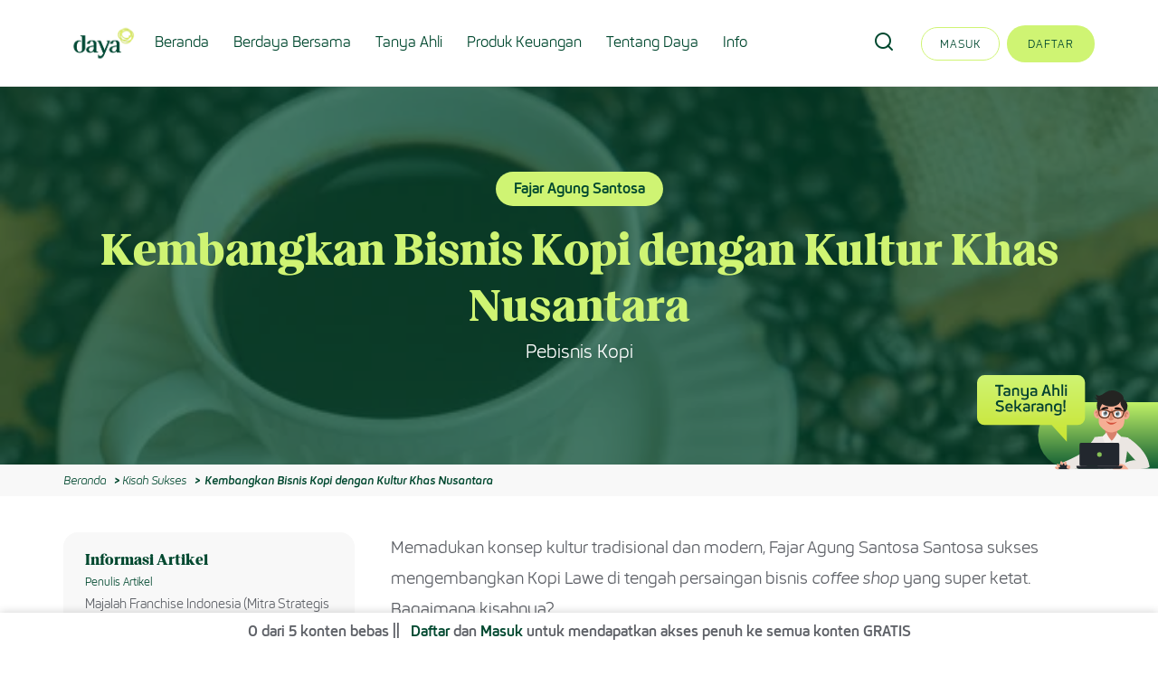

--- FILE ---
content_type: text/html; charset=UTF-8
request_url: https://www.daya.id/kisah-sukses/usaha/kembangkan-bisnis-kopi-dengan-kultur-khas-nusantara?utm_source=HeroBanner_Maret2023&utm_medium=HeroBanner_Dayaid_Maret2023&utm_campaign=HeroBanner&utm_id=HeroBanner_Daya
body_size: 16197
content:

<!DOCTYPE html>
<!--[if lt IE 7]>
<html lang="en" class="no-js lt-ie9 lt-ie8 lt-ie7"> <![endif]-->
<!--[if IE 7]>
<html lang="en" class="no-js lt-ie9 lt-ie8"> <![endif]-->
<!--[if IE 8]>
<html lang="en" class="no-js lt-ie9"> <![endif]-->
<!--[if gt IE 8]><!-->
<html class="no-js" lang="en">
<!--<![endif]-->

<head>
    <meta charset="utf-8">
    <meta http-equiv="X-UA-Compatible" content="IE=edge">
    <meta name="viewport" content="width=device-width, initial-scale=1">
    <meta name="format-detection" content="telephone=no">
    <meta property="fb:pages" content="177458975683906" />
    <link rel="icon" href="/assets/img/favicon.ico" type="image/x-icon">
    <!-- The above 3 meta tags *must* come first in the head; any other head content must come *after* these tags -->
    <title>Kembangkan Bisnis Kopi dengan Kultur Khas Nusantara</title><meta name="description" content="Memadukan konsep kultur tradisional dan modern, Fajar Agung Santosa Santosa sukses mengembangkan Kopi Lawe di tengah persaingan bisnis coffee shop yang super..." />
<meta name="title" content="Kembangkan Bisnis Kopi dengan Kultur Khas Nusantara" />
<meta property="og:type" content="website" />
<meta property="og:url" content="https://www.daya.id/kisah-sukses/usaha/kembangkan-bisnis-kopi-dengan-kultur-khas-nusantara" />
<meta property="og:title" content="Kembangkan Bisnis Kopi dengan Kultur Khas Nusantara" />
<meta property="og:image" content="https://www.daya.id/02%20Kisah%20Sukses/Usaha/2023/01/Kembangkan%20Bisnis%20Kopi%20dengan%20Kultur%20Khas%20Nusantara/shutterstock_384046042.jpg" />
<meta property="twitter:image" content="https://www.daya.id/02%20Kisah%20Sukses/Usaha/2023/01/Kembangkan%20Bisnis%20Kopi%20dengan%20Kultur%20Khas%20Nusantara/shutterstock_384046042.jpg" />
<meta property="og:description" content="Memadukan konsep kultur tradisional dan modern, Fajar Agung Santosa Santosa sukses mengembangkan Kopi Lawe di tengah persaingan bisnis coffee shop yang super..." />
<meta property="twitter:card" content="summary" />
<meta property="twitter:url" content="https://www.daya.id/kisah-sukses/usaha/kembangkan-bisnis-kopi-dengan-kultur-khas-nusantara" />
<meta property="twitter:title" content="Kembangkan Bisnis Kopi dengan Kultur Khas Nusantara" />
<meta property="twitter:description" content="Memadukan konsep kultur tradisional dan modern, Fajar Agung Santosa Santosa sukses mengembangkan Kopi Lawe di tengah persaingan bisnis coffee shop yang super..." />

    <!-- Bootstrap -->
    
    <link href="https://www.daya.id/kisah-sukses/usaha/kembangkan-bisnis-kopi-dengan-kultur-khas-nusantara" rel="canonical" />
<link href="/cache-buster-1758010538/static/Revamp-2.0/css/vendor.min.css" media="screen" rel="stylesheet" type="text/css" />
<link href="/cache-buster-1758010538/static/Revamp-2.0/css/plugins.min.css" media="screen" rel="stylesheet" type="text/css" />
<link href="/cache-buster-1760436623/static/Revamp-2.0/css/main.css" media="screen" rel="stylesheet" type="text/css" />
<link href="/cache-buster-1760436623/static/Revamp-2.0/css/main-2.0.css" media="screen" rel="stylesheet" type="text/css" />    
    <input type="hidden" value="prod" id="PIMCORE_ENVIRONMENT" />

    <!-- HTML5 shim and Respond.js for IE8 support of HTML5 elements and media queries -->
    <!-- WARNING: Respond.js doesn't work if you view the page via file:// -->
    <!--[if lt IE 9]>
    <script src="https://oss.maxcdn.com/html5shiv/3.7.2/html5shiv.min.js"></script>
    <script src="https://oss.maxcdn.com/respond/1.4.2/respond.min.js"></script>
    <script src="https://cdnjs.cloudflare.com/ajax/libs/modernizr/2.8.3/modernizr.min.js"></script>
    <![endif]-->

            <!-- Piwik -->
        <script type="text/javascript">
            var _paq = _paq || [];
            /* tracker methods like "setCustomDimension" should be called before "trackPageView" */
                        _paq.push(['setCustomVariable',
                1,
                'Tema',
                '/20 Pillar - Stage - Sub Category/usaha/memulai-usaha',
                'page'
            ]);
_paq.push(['setCustomVariable',
                2,
                'Jenis Konten',
                'Kisah Sukses',
                'page'
            ]);
                        // _paq.push(['setCustomVariable',
            //     1,
            //     "LOB Origin Customer",
            //     "",
            //     "visit"
            // ]);
                        _paq.push(['trackPageView']);
            _paq.push(['enableLinkTracking']);
            (function () {
                var u = "//www.daya.id/piwik/";
                _paq.push(['setTrackerUrl', u + 'piwik.php']);
                _paq.push(['setSiteId', '1']);
                var d = document, g = d.createElement('script'), s = d.getElementsByTagName('script')[0];
                g.type = 'text/javascript';
                g.async = true;
                g.defer = true;
                g.src = u + 'piwik.js';
                s.parentNode.insertBefore(g, s);
            })();
        </script>
        <!-- End Piwik Code -->
        <!-- Google Tag Manager -->
        <script>(function(w,d,s,l,i){w[l]=w[l]||[];w[l].push({'gtm.start':
        new Date().getTime(),event:'gtm.js'});var f=d.getElementsByTagName(s)[0],
        j=d.createElement(s),dl=l!='dataLayer'?'&l='+l:'';j.async=true;j.src=
        'https://www.googletagmanager.com/gtm.js?id='+i+dl;f.parentNode.insertBefore(j,f);
        })(window,document,'script','dataLayer','GTM-KSFS29G');</script>
        <!-- End Google Tag Manager -->
    


<!-- Facebook Pixel Code -->
<script>
!function(f,b,e,v,n,t,s)
{if(f.fbq)return;n=f.fbq=function(){n.callMethod?
n.callMethod.apply(n,arguments):n.queue.push(arguments)};
if(!f._fbq)f._fbq=n;n.push=n;n.loaded=!0;n.version='2.0';
n.queue=[];t=b.createElement(e);t.async=!0;
t.src=v;s=b.getElementsByTagName(e)[0];
s.parentNode.insertBefore(t,s)}(window,document,'script',
'https://connect.facebook.net/en_US/fbevents.js');
fbq('init', '289724721802062'); 
fbq('track', 'PageView');
</script>
<noscript>
<img height="1" width="1" 
src="https://www.facebook.com/tr?id=289724721802062&ev=PageView
&noscript=1"/>
</noscript>
<!-- End Facebook Pixel Code -->

</head>

<body>

<!-- Google Tag Manager -->
<script>(function(w,d,s,l,i){w[l]=w[l]||[];w[l].push(

{'gtm.start': new Date().getTime(),event:'gtm.js'}
);var f=d.getElementsByTagName(s)[0],
j=d.createElement(s),dl=l!='dataLayer'?'&l='+l:'';j.async=true;j.src=
'https://www.googletagmanager.com/gtm.js?id='+i+dl;f.parentNode.insertBefore(j,f);
})(window,document,'script','dataLayer','GTM-WXKJQDT');</script>
<!-- End Google Tag Manager -->



<!-- Google Tag Manager (noscript) -->
<noscript><iframe src="https://www.googletagmanager.com/ns.html?id=GTM-WXKJQDT"
height="0" width="0" style="display:none;visibility:hidden"></iframe></noscript>
<!-- End Google Tag Manager (noscript) -->



    <!-- Google Tag Manager (noscript) -->
    <noscript><iframe src="https://www.googletagmanager.com/ns.html?id=GTM-KSFS29G" height="0" width="0" style="display:none;visibility:hidden"></iframe></noscript>
    <!-- End Google Tag Manager (noscript) -->
    <!-- navigation -->
        <!-- BEGIN HEADER -->
    <!-- BEGIN HEADER -->
<div class="revamp-2.0">
    <header>
        <div class="site-header">
            <div class="container">
                <div class="navbar-wrapper-revamp">
                    <div class="site-brand">
                                                    <a href="/">
                                <img
                                    src="/pages/megamenu/image-thumb__28795__megamenu-logo/LOGO_DAYA_03.webp"
                                    alt="" />
                            </a>
                                            </div>

                    <div class="navigation-wrapper navigation-hi-xs">
                        <div class="navigation">
                            <nav>
                                <ul class="main-nav">
                                                                                                                        <!-- if page is not visible, then skip it -->
                                            
                                            
                                                                                                                                            <li class="">
                                                    <a href="/">
                                                        Beranda                                                    </a>

                                                                                                    </li>
                                                                                                                                <!-- if page is not visible, then skip it -->
                                            
                                            
                                                                                                                                            <li class=" dropdown-megamenu">
                                                    <a href="#">
                                                        Berdaya Bersama                                                    </a>

                                                                                                            <!-- get the megamenu -->
                                                                    <div class="megamenu container">
            <aside class="megamenu-sidebar">
                                    <ul class="nav nav-pills nav-stacked">
                                                                                <li class="nav-item" data-tab-id="artikel-daya">
                                <a href="#">
                                    <span>Artikel Daya</span>

                                                                            <span class="nav-item-sub-button">
                                            <i class="fa fa-chevron-right"></i>
                                        </span>
                                                                    </a>
                            </li>
                                                                                <li class="nav-item" data-tab-id="pelatihan-online">
                                <a href="#">
                                    <span>Pelatihan Online</span>

                                                                            <span class="nav-item-sub-button">
                                            <i class="fa fa-chevron-right"></i>
                                        </span>
                                                                    </a>
                            </li>
                                                                                <li class="nav-item" data-tab-id="pelatihan-tatap-muka">
                                <a href="#">
                                    <span>Pelatihan Tatap Muka</span>

                                                                            <span class="nav-item-sub-button">
                                            <i class="fa fa-chevron-right"></i>
                                        </span>
                                                                    </a>
                            </li>
                                                                                <li class="nav-item" data-tab-id="">
                                <a href="/usaha/peluang-usaha">
                                    <span>Peluang Usaha</span>

                                                                    </a>
                            </li>
                                                                                <li class="nav-item" data-tab-id="">
                                <a href="/akses-pasar/pasar-daya">
                                    <span>Pasar Daya</span>

                                                                    </a>
                            </li>
                                                                                <li class="nav-item" data-tab-id="">
                                <a href="/kisah-sukses/usaha">
                                    <span>Kisah Sukses</span>

                                                                    </a>
                            </li>
                                            </ul>
                            </aside>

            <div class="megamenu-content-panel">
                                                                        <div class="megamenu-content" data-tab-id="artikel-daya">
            <div class="megamenu-content-header">
                <p>Artikel Daya</p>

                <a href="/artikel-daya" class="megamenu-see-all">
                                    </a>
            </div>

                            <div class="row megamenu-submenu">
                                            <div class="col-sm-4 megamenu-submenu-item">
                            <a class="megamenu-submenu-title" href="/artikel-daya?pillarBy=keuangan">
                                Keuangan                            </a>
                            <p>
                                Literasi Keuangan                             </p>
                                                            <ul class="list-unstyled">
                                                                            <li>
                                            <a href="/artikel-daya?pillarBy=keuangan&categoryBy=pengelolaan-dasar">
                                                <span>Pengelolaan Dasar</span>
                                                <i class="fa fa-chevron-right"></i>
                                            </a>
                                        </li>
                                                                            <li>
                                            <a href="/artikel-daya?pillarBy=keuangan&categoryBy=melipatgandakan-keuangan">
                                                <span>Melipatgandakan </span>
                                                <i class="fa fa-chevron-right"></i>
                                            </a>
                                        </li>
                                                                            <li>
                                            <a href="/artikel-daya?pillarBy=keuangan&categoryBy=distribusi-keuangan">
                                                <span>Mendistribusikan</span>
                                                <i class="fa fa-chevron-right"></i>
                                            </a>
                                        </li>
                                                                    </ul>
                                                    </div>
                                            <div class="col-sm-4 megamenu-submenu-item">
                            <a class="megamenu-submenu-title" href="/artikel-daya?pillarBy=usaha">
                                Usaha                            </a>
                            <p>
                                Pengembangan Usaha                            </p>
                                                            <ul class="list-unstyled">
                                                                            <li>
                                            <a href="/artikel-daya?pillarBy=usaha&categoryBy=merencanakan-usaha">
                                                <span>Merencanakan</span>
                                                <i class="fa fa-chevron-right"></i>
                                            </a>
                                        </li>
                                                                            <li>
                                            <a href="/artikel-daya?pillarBy=usaha&categoryBy=memulai-usaha">
                                                <span>Memulai</span>
                                                <i class="fa fa-chevron-right"></i>
                                            </a>
                                        </li>
                                                                            <li>
                                            <a href="/artikel-daya?pillarBy=usaha&categoryBy=meningkatkan-usaha">
                                                <span>Meningkatkan</span>
                                                <i class="fa fa-chevron-right"></i>
                                            </a>
                                        </li>
                                                                            <li>
                                            <a href="/artikel-daya?pillarBy=usaha&categoryBy=mengembangkan-usaha">
                                                <span>Mengembangkan</span>
                                                <i class="fa fa-chevron-right"></i>
                                            </a>
                                        </li>
                                                                    </ul>
                                                    </div>
                                            <div class="col-sm-4 megamenu-submenu-item">
                            <a class="megamenu-submenu-title" href="/artikel-daya?pillarBy=gaya-hidup">
                                Gaya Hidup                            </a>
                            <p>
                                Hidup Berkelanjutan                            </p>
                                                            <ul class="list-unstyled">
                                                                            <li>
                                            <a href="/artikel-daya?pillarBy=gaya-hidup&categoryBy=nutrisi-%26-kesehatan  ">
                                                <span>Nutrisi &amp; Kesehatan</span>
                                                <i class="fa fa-chevron-right"></i>
                                            </a>
                                        </li>
                                                                            <li>
                                            <a href="/artikel-daya?pillarBy=gaya-hidup&categoryBy=kesehatan-mental">
                                                <span>Kesehatan Mental</span>
                                                <i class="fa fa-chevron-right"></i>
                                            </a>
                                        </li>
                                                                            <li>
                                            <a href="/artikel-daya?pillarBy=gaya-hidup&categoryBy=hidup-berkelanjutan">
                                                <span>Hidup Berkelanjutan</span>
                                                <i class="fa fa-chevron-right"></i>
                                            </a>
                                        </li>
                                                                    </ul>
                                                    </div>
                                    </div>
                    </div>
                                                            <div class="megamenu-content" data-tab-id="pelatihan-online">
            <div class="megamenu-submenu-cards">
                <div class="megamenu-content-header">
                    <p>Pelatihan Online</p>

                    <a href="" class="megamenu-see-all">
                                            </a>
                </div>

                                    <div class="submenu-item">
                        <div class="submenu-card">
                            <img class="submenu-card-img" src="/Daya.id%202.0/image-thumb__28797__megamenu-card-background/Pelatihan%20Online%20Keuangan.webp" />
                            <div class="submenu-card-body">
                                <p class="submenu-card-body-title">
                                    Keuangan                                </p>
                                <p class="submenu-card-body-description">
                                    Tingkatkan kemampuan seputar pengelolaan keuangan pribadi melalui video yang mudah diaplikasikan.                                </p>
                            </div>
                            <a class="submenu-card-url-overlay" target="_blank" href="/keuangan/pelatihan-online"></a>
                        </div>
                    </div>
                                    <div class="submenu-item">
                        <div class="submenu-card">
                            <img class="submenu-card-img" src="/Daya.id%202.0/image-thumb__28799__megamenu-card-background/Pelatihan%20Online%20Usaha.webp" />
                            <div class="submenu-card-body">
                                <p class="submenu-card-body-title">
                                    Usaha                                </p>
                                <p class="submenu-card-body-description">
                                    Kuasai lebih banyak keahlian dalam mengembangkan usaha melalui konten video yang mudah dipahami.                                </p>
                            </div>
                            <a class="submenu-card-url-overlay" target="_blank" href="/usaha/pelatihan-online"></a>
                        </div>
                    </div>
                                    <div class="submenu-item">
                        <div class="submenu-card">
                            <img class="submenu-card-img" src="/Daya.id%202.0/image-thumb__28796__megamenu-card-background/Pelatihan%20Online%20Gaya%20Hidup.webp" />
                            <div class="submenu-card-body">
                                <p class="submenu-card-body-title">
                                    Gaya Hidup                                </p>
                                <p class="submenu-card-body-description">
                                    Ketahui lebih banyak wawasan seputar gaya hidup sehat yang disampaikan melalui konten video yang mudah diterapkan.                                </p>
                            </div>
                            <a class="submenu-card-url-overlay" target="_blank" href="/kesehatan/pelatihan-online"></a>
                        </div>
                    </div>
                            </div>
        </div>
                                                            <div class="megamenu-content" data-tab-id="pelatihan-tatap-muka">
            <div class="megamenu-submenu-cards">
                <div class="megamenu-content-header">
                    <p>Pelatihan Tatap Muka</p>

                    <a href="" class="megamenu-see-all">
                                            </a>
                </div>

                                    <div class="submenu-item">
                        <div class="submenu-card">
                            <img class="submenu-card-img" src="/Daya.id%202.0/image-thumb__28800__megamenu-card-background/Pelatihan%20Tatap%20Muka%20Keuangan.webp" />
                            <div class="submenu-card-body">
                                <p class="submenu-card-body-title">
                                    Keuangan                                </p>
                                <p class="submenu-card-body-description">
                                    Pilih topik dan daftarkan diri untuk mengikuti seminar &amp; workshop pengelolaan keuangan pribadi Anda.                                </p>
                            </div>
                            <a class="submenu-card-url-overlay" target="_blank" href="/keuangan/pelatihan-tatap-muka"></a>
                        </div>
                    </div>
                                    <div class="submenu-item">
                        <div class="submenu-card">
                            <img class="submenu-card-img" src="/Daya.id%202.0/image-thumb__28801__megamenu-card-background/Pelatihan%20Tatap%20Muka%20Usaha.webp" />
                            <div class="submenu-card-body">
                                <p class="submenu-card-body-title">
                                    Usaha                                </p>
                                <p class="submenu-card-body-description">
                                    Pilih topik dan daftarkan diri untuk mengikuti seminar &amp; workshop pengembangan wawasan usaha Anda.                                </p>
                            </div>
                            <a class="submenu-card-url-overlay" target="_blank" href="/usaha/pelatihan-tatap-muka"></a>
                        </div>
                    </div>
                                    <div class="submenu-item">
                        <div class="submenu-card">
                            <img class="submenu-card-img" src="/Daya.id%202.0/image-thumb__28798__megamenu-card-background/Pelatihan%20Tatap%20Muka%20GayaHidup.webp" />
                            <div class="submenu-card-body">
                                <p class="submenu-card-body-title">
                                    Gaya Hidup                                </p>
                                <p class="submenu-card-body-description">
                                    Pilih topik dan daftarkan diri untuk mengikuti seminar &amp; workshop yang dapat mendukung gaya hidup sehat Anda.                                </p>
                            </div>
                            <a class="submenu-card-url-overlay" target="_blank" href="/kesehatan/pelatihan-tatap-muka"></a>
                        </div>
                    </div>
                            </div>
        </div>
                                                                                                                                                                                        </div>
        </div>
                                                                                                        </li>
                                                                                                                                <!-- if page is not visible, then skip it -->
                                            
                                            
                                                                                                                                            <li class="">
                                                    <a href="/tanya-ahli">
                                                        Tanya Ahli                                                    </a>

                                                                                                    </li>
                                                                                                                                <!-- if page is not visible, then skip it -->
                                            
                                            
                                                                                                                                            <li class="">
                                                    <a href="/produk-keuangan">
                                                        Produk Keuangan                                                    </a>

                                                                                                    </li>
                                                                                                                                <!-- if page is not visible, then skip it -->
                                            
                                            
                                                                                            <li class="dropdown ">
                                                    <a href="#">Tentang Daya</a>

                                                    <ul class="submenu submenu-simplemenu">
                                                                                                                    <li>
                                                                <a href="/tentang/program-daya">Program Daya</a>
                                                            </li>
                                                                                                                    <li>
                                                                <a href="/tentang/sahabat-daya">Sahabat Daya</a>
                                                            </li>
                                                                                                                    <li>
                                                                <a href="/tentang/mitra-daya">Mitra Daya</a>
                                                            </li>
                                                                                                            </ul>
                                                </li>
                                                                                                                                <!-- if page is not visible, then skip it -->
                                            
                                            
                                                                                                                                            <li class="">
                                                    <a href="/info">
                                                        Info                                                    </a>

                                                                                                    </li>
                                                                                                                                                        </ul>
                            </nav>
                        </div>
                    </div>

                    <div class="site-account-wrapper navigation-hi-xs">
                        <div class="site-account">

                                                            <div class="search-btn-wrap before-login">
                                    <a href="#" class="search">
                                        <i class="icomoon icomoon-search"></i>
                                    </a>
                                </div>
                                <div
                                    class="list-account register-item hidden-xs">
                                    <ul>
                                        <li class="signin">
                                            <a href="/login">Masuk</a>
                                        </li>
                                        <li class="signup">
                                            <a href="/register">Daftar</a>
                                        </li>
                                    </ul>
                                </div>
                            
                        </div>
                    </div>

                    <div class="site-mobile navigation-vi-xs">
                        <ul>
                            <li>
                                <a href="#" class="search-mobile">
                                    <i
                                        class="icomoon icomoon-search"></i>
                                </a>
                            </li>

                            <li>
                                <a href="#" class="menu-mobile">
                                    <div class="icon-wrap"></div>
                                    <span>Menu</span>
                                </a>
                            </li>
                        </ul>
                    </div>
                </div>

                <div class="row row-0">
                    <!-- begin block search -->
                    <div class="search-block hidden-xs" style="left: 182.125px">
                        <div class="search-wrap" style="width: 809.328px">
                            <form action="/search" method="get">
                                <input
                                    type="text"
                                    name="q"
                                    class="form-search"
                                    placeholder="Silakan Ketik Pencarian Anda ....." />
                                <button
                                    type="submit"
                                    class="submit"></button>
                                <button type="button" class="close">
                                    <i class="icomoon icomoon-close"></i>
                                </button>
                            </form>
                        </div>
                    </div>
                    <!-- end block search-->
                </div>
            </div>

            <!-- Begin mobile -->

            <div class="mobile-navigation-revamp">
                <nav>
                    <ul>
                        
                                                                                    <!-- if page is not visible, then skip it -->
                                
                                
                                                                                                        <li class="">
                                        <a href="/">
                                            Beranda                                                                                    </a>

                                                                            </li>
                                
                                                            <!-- if page is not visible, then skip it -->
                                
                                
                                                                                                        <li class="dropdown dropdown-megamenu">
                                        <a href="#">
                                            Berdaya Bersama                                                                                            <span class="arrow-dropdown"><i class="fa fa-chevron-down"></i></span>
                                                                                    </a>

                                                                                    <!-- get the megamenu -->
                                                        <ul class="submenu submenu-simplemenu">
                                            <li class="megamenu-item">
                    <a href="#">
                        <span>Artikel Daya</span>
                    </a>
                                            <span class="arrow-dropdown arrow-dropdown-megamenu">
                            <i class="fa fa-chevron-down"></i>
                        </span>
                    
                                <div class="megamenu-content">
            <p class="megamenu-header">
                <span class="megamenu-back">
                    <i class="fa fa-chevron-left"></i>
                </span>
                <span class="megamenu-title">Artikel Daya</span>
            </p>
            <ul>
                                    <li>
                        <a href="/artikel-daya" class="megamenu-see-all">
                                                    </a>
                    </li>
                
                                                            <li class="dropdown">
                            <a href="/artikel-daya?pillarBy=keuangan">
                                Keuangan                            </a>

                                                            <span class="arrow-dropdown">
                                    <i class="fa fa-chevron-down"></i>
                                </span>
                            
                                                            <ul class="megamenu-submenu-content">
                                                                            <li>
                                            <a href="/artikel-daya?pillarBy=keuangan&categoryBy=pengelolaan-dasar">
                                                Pengelolaan Dasar                                            </a>
                                        </li>
                                                                            <li>
                                            <a href="/artikel-daya?pillarBy=keuangan&categoryBy=melipatgandakan-keuangan">
                                                Melipatgandakan                                             </a>
                                        </li>
                                                                            <li>
                                            <a href="/artikel-daya?pillarBy=keuangan&categoryBy=distribusi-keuangan">
                                                Mendistribusikan                                            </a>
                                        </li>
                                                                    </ul>
                                                    </li>
                                            <li class="dropdown">
                            <a href="/artikel-daya?pillarBy=usaha">
                                Usaha                            </a>

                                                            <span class="arrow-dropdown">
                                    <i class="fa fa-chevron-down"></i>
                                </span>
                            
                                                            <ul class="megamenu-submenu-content">
                                                                            <li>
                                            <a href="/artikel-daya?pillarBy=usaha&categoryBy=merencanakan-usaha">
                                                Merencanakan                                            </a>
                                        </li>
                                                                            <li>
                                            <a href="/artikel-daya?pillarBy=usaha&categoryBy=memulai-usaha">
                                                Memulai                                            </a>
                                        </li>
                                                                            <li>
                                            <a href="/artikel-daya?pillarBy=usaha&categoryBy=meningkatkan-usaha">
                                                Meningkatkan                                            </a>
                                        </li>
                                                                            <li>
                                            <a href="/artikel-daya?pillarBy=usaha&categoryBy=mengembangkan-usaha">
                                                Mengembangkan                                            </a>
                                        </li>
                                                                    </ul>
                                                    </li>
                                            <li class="dropdown">
                            <a href="/artikel-daya?pillarBy=gaya-hidup">
                                Gaya Hidup                            </a>

                                                            <span class="arrow-dropdown">
                                    <i class="fa fa-chevron-down"></i>
                                </span>
                            
                                                            <ul class="megamenu-submenu-content">
                                                                            <li>
                                            <a href="/artikel-daya?pillarBy=gaya-hidup&categoryBy=nutrisi-%26-kesehatan  ">
                                                Nutrisi &amp; Kesehatan                                            </a>
                                        </li>
                                                                            <li>
                                            <a href="/artikel-daya?pillarBy=gaya-hidup&categoryBy=kesehatan-mental">
                                                Kesehatan Mental                                            </a>
                                        </li>
                                                                            <li>
                                            <a href="/artikel-daya?pillarBy=gaya-hidup&categoryBy=hidup-berkelanjutan">
                                                Hidup Berkelanjutan                                            </a>
                                        </li>
                                                                    </ul>
                                                    </li>
                                                </ul>
        </div>
                    </li>
                                            <li class="megamenu-item">
                    <a href="#">
                        <span>Pelatihan Online</span>
                    </a>
                                            <span class="arrow-dropdown arrow-dropdown-megamenu">
                            <i class="fa fa-chevron-down"></i>
                        </span>
                    
                                <div class="megamenu-content">
            <p class="megamenu-header">
                <span class="megamenu-back">
                    <i class="fa fa-chevron-left"></i>
                </span>
                <span class="megamenu-title">Pelatihan Online</span>
            </p>
            <ul>
                
                                                            <li class="dropdown">
                            <a href="/keuangan/pelatihan-online">
                                <span>Keuangan</span>
                            </a>
                        </li>
                                            <li class="dropdown">
                            <a href="/usaha/pelatihan-online">
                                <span>Usaha</span>
                            </a>
                        </li>
                                            <li class="dropdown">
                            <a href="/kesehatan/pelatihan-online">
                                <span>Gaya Hidup</span>
                            </a>
                        </li>
                                                </ul>
        </div>
                    </li>
                                            <li class="megamenu-item">
                    <a href="#">
                        <span>Pelatihan Tatap Muka</span>
                    </a>
                                            <span class="arrow-dropdown arrow-dropdown-megamenu">
                            <i class="fa fa-chevron-down"></i>
                        </span>
                    
                                <div class="megamenu-content">
            <p class="megamenu-header">
                <span class="megamenu-back">
                    <i class="fa fa-chevron-left"></i>
                </span>
                <span class="megamenu-title">Pelatihan Tatap Muka</span>
            </p>
            <ul>
                
                                                            <li class="dropdown">
                            <a href="/keuangan/pelatihan-tatap-muka">
                                <span>Keuangan</span>
                            </a>
                        </li>
                                            <li class="dropdown">
                            <a href="/usaha/pelatihan-tatap-muka">
                                <span>Usaha</span>
                            </a>
                        </li>
                                            <li class="dropdown">
                            <a href="/kesehatan/pelatihan-tatap-muka">
                                <span>Gaya Hidup</span>
                            </a>
                        </li>
                                                </ul>
        </div>
                    </li>
                                            <li class="megamenu-item">
                    <a href="/usaha/peluang-usaha">
                        <span>Peluang Usaha</span>
                    </a>
                    
                                    </li>
                                            <li class="megamenu-item">
                    <a href="/akses-pasar/pasar-daya">
                        <span>Pasar Daya</span>
                    </a>
                    
                                    </li>
                                            <li class="megamenu-item">
                    <a href="/kisah-sukses/usaha">
                        <span>Kisah Sukses</span>
                    </a>
                    
                                    </li>
                    </ul>
                                                                                </li>
                                
                                                            <!-- if page is not visible, then skip it -->
                                
                                
                                                                                                        <li class="">
                                        <a href="/tanya-ahli">
                                            Tanya Ahli                                                                                    </a>

                                                                            </li>
                                
                                                            <!-- if page is not visible, then skip it -->
                                
                                
                                                                                                        <li class="">
                                        <a href="/produk-keuangan">
                                            Produk Keuangan                                                                                    </a>

                                                                            </li>
                                
                                                            <!-- if page is not visible, then skip it -->
                                
                                
                                                                    <li class="dropdown">
                                        <a href="#">
                                            <span>Tentang Daya</span>
                                            <span class="arrow-dropdown">
                                                <i class="fa fa-chevron-down"></i>
                                            </span>
                                        </a>

                                        <ul class="submenu submenu-simplemenu">
                                                                                            <li>
                                                    <a href="/tentang/program-daya">Program Daya</a>
                                                </li>
                                                                                            <li>
                                                    <a href="/tentang/sahabat-daya">Sahabat Daya</a>
                                                </li>
                                                                                            <li>
                                                    <a href="/tentang/mitra-daya">Mitra Daya</a>
                                                </li>
                                                                                    </ul>
                                    </li>
                                
                                                            <!-- if page is not visible, then skip it -->
                                
                                
                                                                                                        <li class="">
                                        <a href="/info">
                                            Info                                                                                    </a>

                                                                            </li>
                                
                                                                        </ul>
                </nav>
                                <!-- begin if before login-->
                                    <div class="register-area">
                        <ul>
                            <li class="signin">
                                <a href="/login">Masuk</a>
                            </li>
                            <li class="signup">
                                <a href="/register">Daftar</a>
                            </li>
                        </ul>
                    </div>
                                <!-- end if before login-->
            </div>

            <!-- End mobile -->

            <!-- begin search mobile -->

            <div class="search-block search-block-mobile">
                <div class="search-wrap search-wrap-mobile">
                    <form action="/search" method="get">
                        <input
                            type="text"
                            name="q"
                            class="form-search"
                            placeholder="Silakan Ketik Pencarian Anda ....." />
                        <button type="submit" class="submit"></button>
                        <button
                            type="button"
                            class="close close-mobile">
                            <i class="icomoon icomoon-close"></i>
                        </button>
                    </form>
                </div>
            </div>

            <div class="megamenu-mobile-content-portal"></div>

            <!-- end search mobile -->
        </div>
    </header>
</div>
<!-- END HEADER --><!-- END HEADER -->    
        <!-- end navigation -->

    <main class="site-content">
        <!-- Begin content -->
<div class="revamp-2.0">
    <div id="content">
        <div id="success-story">
            <!-- BEGIN BANNER -->
            <section
                id="banner-hero"
                class="block-banner wow fadeInUp block-banner-compact">
                <ul class="banner-slider">
                                        <li class="item item-overlay">
                                                    <img class="item-img visible-xs" src="/02%20Kisah%20Sukses/Usaha/2023/01/Kembangkan%20Bisnis%20Kopi%20dengan%20Kultur%20Khas%20Nusantara/image-thumb__18338__banner-slider-image-mobile/shutterstock_384046042.webp" />
                        
                                                    <img class="item-img hidden-xs" src="/02%20Kisah%20Sukses/Usaha/2023/01/Kembangkan%20Bisnis%20Kopi%20dengan%20Kultur%20Khas%20Nusantara/image-thumb__18338__banner-slider-image/shutterstock_384046042.webp" />
                        
                        <div class="caption-area caption-center">
                            <div class="container">
                                <small class="caption-tag">Fajar Agung Santosa</small>

                                <p class="caption-title">
                                    Kembangkan Bisnis Kopi dengan Kultur Khas Nusantara                                </p>
                                <p class="caption-description">
                                    Pebisnis Kopi                                </p>
                            </div>
                        </div>
                    </li>
                </ul>
            </section>
            <!-- END BANNER -->

            <!-- BEGIN BREADCRUMBS -->
            <div class="breadcrumbs-revamps">
                <div class="container">
                    <ul>
                        <li>
                            <a href="/">Beranda</a>
                        </li>

                        <li>
                            <a href="/kisah-sukses/usaha">Kisah Sukses</a>
                        </li>

                        <li>
                            <span>Kembangkan Bisnis Kopi dengan Kultur Khas Nusantara</span>
                        </li>
                    </ul>
                </div>
            </div>
            <!-- END BREADCRUMBS -->

            <div class="article-revamp block-content bg-white">
                <div class="container">
                    <div class="article-revamp-main">
                        <div class="article-revamp-meta">
                            <div class="article-revamp-meta-item">
                                <div class="article-revamp-summary">
                                    <h2 class="article-revamp-summary-title">
                                        Informasi Artikel
                                    </h2>
                                    <h3 class="article-revamp-summary-subtitle">
                                        Penulis Artikel
                                    </h3>
                                    <p class="article-revamp-summary-description">
                                        Majalah Franchise Indonesia (Mitra Strategis Program Daya Sejak 2014)                                    </p>
                                    <hr />
                                    <p class="article-revamp-summary-subtitle">
                                        Pengusaha
                                    </p>
                                    <p
                                        class="article-revamp-summary-description">
                                        Fajar Agung Santosa                                    </p>
                                    <p class="article-revamp-summary-subtitle">
                                        Jenis Usaha
                                    </p>
                                    <p
                                        class="article-revamp-summary-description">
                                        Pebisnis Kopi                                    </p>
                                </div>
                            </div>
                        </div>
                        <div
                            class="article-revamp-content text-wrap body-text-detail">
                            <!-- video start -->
                                                        <!-- video end -->
                            <div class="body-text-content wysywyg-area">
                                <p>Memadukan konsep kultur tradisional dan modern, Fajar Agung Santosa Santosa sukses mengembangkan Kopi Lawe di tengah persaingan bisnis <em>coffee shop</em> yang super ketat. Bagaimana kisahnya?<br />
<br />
&nbsp;</p>

<h2>Menggeluti Bisnis Sejak Lulus SMK, Sampai Kepincut Peluang Bisnis Kopi</h2>

<p>Fajar sudah menggeluti dunia bisnis sejak lulus SMK, waktu itu ia menjadi reseller baju sekolah anak. Ia kemudian menjajal beberapa usaha kuliner mengikuti jejak orang tuanya yang sudah lebih dulu menggeluti usaha <em>food and beverages</em>. Hingga akhirnya ia <em>kepincut </em>bisnis <em>coffee shop</em> yang menurutnya &nbsp;memiliki potensi yang sangat bagus. Di daerahnya, Solo, berbagai merek kopi sudah banyak bermunculan meskipun banyak juga yang tutup. Makanya, menjadi tantangan tersendiri baginya untuk membuat konsep <em>coffee shop</em> yang &nbsp;berbeda dari yang sudah ada.&nbsp;<br />
<br />
Pada tahun 2019 Fajar resmi membuka <em>coffee shop</em> dengan merek Kopi Lawe di Kecamatan Laweyan, Solo. Nama Kopi Lawe sendiri diambil dari nama daerahnya Lawean, dengan konsep yang mengolaborasikan kultur tradisional dan modern. Karena itu, nama kopi pada daftar menu juga diambil dari nama daerah di Laweyan seperti kopi Sidomukti, Sidoluhur, Sidoderajat dan sebagainya. Saat gerai pertama dibuka, responnya luar biasa. Banyak pengunjung yang tertarik dengan menu dan konsep desain yang diusung. “<em>Coffee Shop</em> ini mengenalkan kultur nusantara kepada anak-anak muda. Kita mengusung filosofi budaya kita, ada icon batik dan tembang sunan kalijaga juga,”ujar Fajar. &nbsp;<br />
<br />
Menurut Fajar, modal paling utama yag diperlukan saat mendirikan bisnis adalah modal niat. Ketika sudah memiliki niat, jalan apapun akan dicari untuk mewujudkan niat tersebut. Niat itu pula yang kemudian mendorongnya memberanikan diri meminjam dana ke bank untuk modal bisnis sebesar Rp500 juta. Meski tidak memiliki pengalaman di bidang bisnis <em>coffee shop</em>, Fajar berupaya melakukan R&amp;D (Research and Development) dan belajar langsung dari teman-teman pengusaha kopi. “Proses trial and error selama satu tahun. Kita juga ikut KMPI, KADIN, dan belajar bagaimana membuat sistem ekonomi yang bagus,” katanya.&nbsp;<br />
<br />
&nbsp;</p>

<h2>Sulitnya Mengelola SDM dan Membangun Konsep Yang Disukai Pasar</h2>

<p>Saat memulai bisnis, pria kelahiran Solo tahun 1990 ini mengakui kendala yang dihadapi adalah di sistem dan SDM. “Soal SDM lumayan sulit apalagi zaman sekarang bekerja hanya sebagai batu loncatan. Kalau ada yang keluar, kita harus training lagi. Untuk mengatasinya, kita adakan bonus dan tunjangan kesehatan seperti BPJS ketenagakerjaan,” kata Fajar. Selain itu ia menerapkan model leadership “belajar bersama”. Artinya, Fajar dan karyawan berkerja sekaligus belajar bersama-sama untuk tumbuh dan berkembang.<br />
<br />
Untuk memperkenalkan bisnisnya, Fajar melakukan promosi di media sosial, membuat event seperti Lawe Creative Club seperti Lawe Pop, Lawe Seminar atau Lawe lainnya. &nbsp;Tidak kalah penting, Fajar juga melakukan inovasi menu dan inovasi promo setidaknya dua bulan sekali, bahkan renovasi tempat. Tentunya hal ini dilakukan untuk mendukung konsep yang ia miliki. “Bicara konsep, itu hanya 2-3 tahun umurnya. Tidak awet sampai 5 tahun. Habbit market <em>coffee shop</em> sekarang saja berbeda. Yang dicari customer yang pertama tempat, kedua harga, dan ketiga produk. Kalau konsep tempat kita masih lama, jadi kurang menarik. Makanya ada pengeluaran untuk biaya maintain,” bebernya. &nbsp;<br />
<br />
Benar saja, konsep bisnis tersebut ternyata mendapat respon pasar yang baik. Saat ini Kopi Lawe sudah memiliki 4 gerai di Solo dan Klaten. Dengan harga menu yang dibanderol mulai dari Rp18 ribu sampai Rp21 ribu, ia bisa memperoleh omzet Rp4-5 juta per hari per gerai.&nbsp;<br />
<img src="/02%20Kisah%20Sukses/Usaha/2023/01/Kembangkan%20Bisnis%20Kopi%20dengan%20Kultur%20Khas%20Nusantara/shutterstock_212702656.jpg" style="width:500px;" /><br />
&nbsp;</p>

<h2>Inovasi di Masa Pandemi</h2>

<p>Awal pandemi menjadi momen terberat yang Fajar hadapi. Saat itu, mendapat omzet Rp500 ribu saja sudah sangat bagus. “Omzet turun sampai 82%. Yang penting tidak ada pengurangan karyawan saja.” ungkap pengusaha yang mempekerjakan 100 karyawan ini.&nbsp;<br />
<br />
Agar bisa terus bertahan dan mengindari pengurangan karyawan, mau tidak mau Fajar harus menyesuaikan kebijakan dan melakukan inovasi, diantaranya :</p>

<ol>
	<li>Menekan biaya operasional&nbsp;</li>
	<li>Pengurangan jam kerja karyawan dan jam operasional gerai</li>
	<li>Mulai penjualan secara <em>online</em> di beberapa <em>platform online food</em></li>
	<li>Memberi promo&nbsp;</li>
	<li>Menyediakan layanan pesan antar</li>
</ol>

<p><br />
Syukurlah seiring kondisi yang membaik, saat ini operasional dan omzet yang diraih mulai stabil dan membaik. Malah, rencananya dalam waktu dekat Fajar akan membuka gerai baru di Samarinda dan Makassar. Ia juga menggunakan sistem kemitraan dengan menawarkan dua paket Investasi yaitu :<br />
<br />
&nbsp;</p>

<h3>1.&nbsp;&nbsp; &nbsp;Cluster investment dengan total investasi Rp2 miliar</h3>

<p>Paket investment ini bisa kongsi beberapa orang. Misalnya, 40 orang dengan nilai investasi Rp50 juta per orang sehingga total investasinya senilai Rp2 miliar.<br />
<br />
&nbsp;</p>

<h3>2.&nbsp;&nbsp; &nbsp;Investasi kemitraan senilai Rp500 juta</h3>

<p>Untuk paket investasi ini, manajemen diatur dari pusat termasuk peralatan usaha, mesin dan desain interior seluas 300 meter persegi.<br />
<br />
Bagi yang ingin menekuni dunis bisnis, Fajar menyarankan agar jangan berpuas diri, belajar terus, mau membaca, mau menerima saran dan kritikan orang lain.&nbsp;<br />
<br />
Fajar Agung Santosa adalah salah satu pebisnis yang <a data-tabindex-counter="2" data-tabindex-value="none" href="https://www.daya.id/usaha/artikel-daya/keuangan/2-tahap-percepat-balik-modal-di-usaha-waralaba" tabindex="-1">sukses membangun bisnis dengan sistem kemitraan</a>. Tertarik mengikuti jejaknya? Konsultasikan <a data-tabindex-counter="2" data-tabindex-value="none" href="https://www.daya.id/tanya-ahli/rofian-akbar" tabindex="-1">dengan pakar <em>franchise </em>di Daya.id</a> agar usaha yang Anda jalankan semakin matang dan sukses.<br />
<br />
Baca kisah sukses pengusaha inspiratif lainnya di Daya.id. Yuk <a data-tabindex-counter="2" data-tabindex-value="none" href="https://www.daya.id/register" tabindex="-1">daftar dan kunjungi Daya.id</a> sekarang juga!</p>
                            </div>
                        </div>
                        <div class="article-revamp-media">
                            <!-- begin desktop ratting -->
                            <div class="rating-konten">
                                <p>Penilaian :</p>
                                <div class="rating-konten-bintang">
                                    <form
                                        class="form-rating-course">
                                        <ul class="rating-star">
                                                                                            <li>
                                                    <i class="fa fa-star active" aria-hidden="true"></i>
                                                </li>
                                                                                            <li>
                                                    <i class="fa fa-star active" aria-hidden="true"></i>
                                                </li>
                                                                                            <li>
                                                    <i class="fa fa-star active" aria-hidden="true"></i>
                                                </li>
                                                                                            <li>
                                                    <i class="fa fa-star active" aria-hidden="true"></i>
                                                </li>
                                                                                            <li>
                                                    <i class="fa fa-star active" aria-hidden="true"></i>
                                                </li>
                                                                                    </ul>
                                    </form>
                                    <div class="rating-konten-poin">
                                        <p>4.9</p>
                                    </div>
                                </div>
                                <div
                                    class="text-center rating-konten-review">
                                    <p>
                                        62 Penilaian
                                        <i class="fa fa-user-o"></i>
                                    </p>
                                </div>

                                <div class="rating-kontent-button">
                                    <button
                                        type="button"
                                        data-ref="/kisah-sukses/usaha/kembangkan-bisnis-kopi-dengan-kultur-khas-nusantara?utm_source=HeroBanner_Maret2023&utm_medium=HeroBanner_Dayaid_Maret2023&utm_campaign=HeroBanner&utm_id=HeroBanner_Daya"
                                        data-toggle="modal"
                                                                                class='btnSubmit-notloggedin'                                        >

                                                                                    Berikan Penilaian
                                                                            </button>
                                </div>
                            </div>
                            <!-- End desktop ratting -->
                            <div class="row share-konten media-area">
                                <p>Bagikan :</p>

                                <ul class="rating-share">
                                    <li>
                                        <!-- <a
                                            href="#"
                                            class="share-button"> -->
                                            <i class="share-button icomoon icomoon-share"></i>
                                        <!-- </a> -->
                                    </li>
                                    <li>
                                        <a
                                            href="javascript:void(0)"
                                            data-href="https://www.daya.id/kisah-sukses/usaha/kembangkan-bisnis-kopi-dengan-kultur-khas-nusantara"
                                            class="share-item linkedin"
                                            id="gplus-desktop">
                                            <i
                                                class="fa fa-linkedin"></i>
                                        </a>
                                    </li>
                                    <li>
                                        <a
                                            href="javascript:void(0)"
                                            data-href="https://www.daya.id/kisah-sukses/usaha/kembangkan-bisnis-kopi-dengan-kultur-khas-nusantara"
                                            class="share-item twitter"
                                            id="twitter-desktop">
                                            <i
                                                class="icomoon icomoon-twitter"></i>
                                        </a>
                                    </li>
                                    <li>
                                        <a
                                            href="javascript:void(0)"
                                            data-href="https://www.daya.id/kisah-sukses/usaha/kembangkan-bisnis-kopi-dengan-kultur-khas-nusantara"
                                            class="share-item fb"
                                            id="fb-desktop">
                                            <i
                                                class="fa fa-facebook"></i>
                                        </a>
                                    </li>
                                    <li>
                                        <a
                                            href="javascript:void(0)"
                                            data-title=""
                                            data-href="https://www.daya.id/kisah-sukses/usaha/kembangkan-bisnis-kopi-dengan-kultur-khas-nusantara"
                                            class="share-item mail"
                                            id="mail-desktop">
                                            <i
                                                class="icomoon icomoon-mail"></i>
                                        </a>
                                    </li>
                                    <li>
                                        <a
                                            href="javascript:void(0)"
                                            data-href="https://www.daya.id/kisah-sukses/usaha/kembangkan-bisnis-kopi-dengan-kultur-khas-nusantara"
                                            class="tags share-item btn-clipboard"
                                            id="tags-desktop"
                                            data-clipboard-text="https://www.daya.id/kisah-sukses/usaha/kembangkan-bisnis-kopi-dengan-kultur-khas-nusantara">
                                            <i
                                                class="icomoon icomoon-link"></i>
                                        </a>
                                    </li>
                                </ul>
                            </div>
                        </div>

                        <!-- BEGIN LIST -->
                                                    <section
                                class="article-revamp-related-articles">
                                <div class="container">
                                    <div class="text-area">
                                        <div class="heading">
                                            <h2>
                                                Kisah Sukses Lainnya
                                            </h2>
                                        </div>
                                        <div class="body-text-1">
                                            <p style="width: 100%">
                                                Berbagai cerita sukses
                                                member Daya lainnya
                                            </p>
                                        </div>
                                    </div>

                                    <div class="grid-article-list">
                                                                                    <article class="grid-item">
                                                <div class="grid-item-card">
                                                    <!-- <div
                                                    class="label-expert">
                                                    Artikel Ahli
                                                </div> -->
                                                    <div
                                                        class="label-rating">
                                                        <span>4.9</span>
                                                        <i
                                                            class="fa fa-star"></i>
                                                    </div>
                                                    <img
                                                        class="grid-item-image"
                                                        src="/02%20Kisah%20Sukses/Usaha/2023/06/Alyad%20Amron-%20dari%20Marketer%20Jadi%20Pengusaha%20Ayam%20Goreng/image-thumb__22693__success_story_detail/IMG-20221220-WA0026%20utama.webp" />
                                                    <div
                                                        class="grid-item-body">
                                                        <small
                                                            class="grid-item-category">
                                                            Alyad Amron                                                        </small>
                                                        <h3
                                                            class="grid-item-heading">
                                                            Alyad Amron, dari Marketer Jadi Pengusaha Ayam Goreng                                                        </h3>
                                                        <p
                                                            class="grid-item-description">
                                                                                                                        04 Juni 2023                                                        </p>
                                                    </div>
                                                                                                        <a
                                                        class="grid-item-url"
                                                        href="/kisah-sukses/usaha/alyad-amron-dari-marketer-jadi-pengusaha-ayam-goreng"></a>
                                                </div>
                                            </article>
                                                                                    <article class="grid-item">
                                                <div class="grid-item-card">
                                                    <!-- <div
                                                    class="label-expert">
                                                    Artikel Ahli
                                                </div> -->
                                                    <div
                                                        class="label-rating">
                                                        <span>4.9</span>
                                                        <i
                                                            class="fa fa-star"></i>
                                                    </div>
                                                    <img
                                                        class="grid-item-image"
                                                        src="/02%20Kisah%20Sukses/Usaha/2022/2022-04/Gagal%20di%20Bidang%20Usaha%20Lain-%20Pengusaha%20ini%20Justru%20Menikmati%20Sukses%20dari%20Bisnis%20Bakso/image-thumb__14788__success_story_detail/shutterstock_369179054.webp" />
                                                    <div
                                                        class="grid-item-body">
                                                        <small
                                                            class="grid-item-category">
                                                            Barudi Dewanto                                                        </small>
                                                        <h3
                                                            class="grid-item-heading">
                                                            Gagal di Bidang Usaha Lain, Pengusaha ini Justru Menikmati Sukses dari Bisnis Bakso                                                        </h3>
                                                        <p
                                                            class="grid-item-description">
                                                                                                                        24 Mei 2022                                                        </p>
                                                    </div>
                                                                                                        <a
                                                        class="grid-item-url"
                                                        href="/kisah-sukses/usaha/gagal-di-bidang-usaha-lain-pengusaha-ini-justru-menikmati-sukses-dari-bisnis-bakso"></a>
                                                </div>
                                            </article>
                                                                                    <article class="grid-item">
                                                <div class="grid-item-card">
                                                    <!-- <div
                                                    class="label-expert">
                                                    Artikel Ahli
                                                </div> -->
                                                    <div
                                                        class="label-rating">
                                                        <span>4.9</span>
                                                        <i
                                                            class="fa fa-star"></i>
                                                    </div>
                                                    <img
                                                        class="grid-item-image"
                                                        src="/02%20Kisah%20Sukses/Usaha/2020/image-thumb__4958__success_story_detail/Barbershop.webp" />
                                                    <div
                                                        class="grid-item-body">
                                                        <small
                                                            class="grid-item-category">
                                                            Ir. Jakub Nurtjahjono                                                        </small>
                                                        <h3
                                                            class="grid-item-heading">
                                                            Lanang Barbershop, Dari Modal Pinjaman Menjadi Waralaba Pangkas Rambut Ternama                                                        </h3>
                                                        <p
                                                            class="grid-item-description">
                                                                                                                        22 April 2020                                                        </p>
                                                    </div>
                                                                                                        <a
                                                        class="grid-item-url"
                                                        href="/kisah-sukses/usaha/lanang-barbershop-dari-modal-pinjaman-menjadi-waralaba-pangkas-rambut-ternama"></a>
                                                </div>
                                            </article>
                                                                                    <article class="grid-item">
                                                <div class="grid-item-card">
                                                    <!-- <div
                                                    class="label-expert">
                                                    Artikel Ahli
                                                </div> -->
                                                    <div
                                                        class="label-rating">
                                                        <span>5.0</span>
                                                        <i
                                                            class="fa fa-star"></i>
                                                    </div>
                                                    <img
                                                        class="grid-item-image"
                                                        src="/02%20Kisah%20Sukses/Usaha/2018/image-thumb__3460__success_story_detail/jastip.webp" />
                                                    <div
                                                        class="grid-item-body">
                                                        <small
                                                            class="grid-item-category">
                                                            Herly Primadewi                                                         </small>
                                                        <h3
                                                            class="grid-item-heading">
                                                            Jeli Melihat Peluang, Usaha Jasa Titip Kini Beromzet Puluhan Juta                                                          </h3>
                                                        <p
                                                            class="grid-item-description">
                                                                                                                        07 Januari 2019                                                        </p>
                                                    </div>
                                                                                                        <a
                                                        class="grid-item-url"
                                                        href="/kisah-sukses/usaha/jeli-melihat-peluang-usaha-jasa-titip-kini-beromzet-puluhan-juta"></a>
                                                </div>
                                            </article>
                                                                            </div>
                                </div>
                            </section>
                                                <!-- END LIST -->
                    </div>
                </div>
            </div>
        </div>
    </div>
</div>
<!-- Section Access Counter -->
    
    <div class="section-access-counter">
        <p class="hidden-xs">
            <span>
                0                dari 
                5                konten bebas ||
                <a href="/register" id="register-access-counter">Daftar</a>
                dan <a href="/login?ref=/kisah-sukses/usaha" id="login-access-counter">Masuk</a> 
                untuk mendapatkan akses penuh ke semua konten GRATIS

            </span>
        </p>
        <p class="visible-xs">
            <span>
                0                dari
                5                konten bebas ||
                <a href="/register" id="register-access-counter">Daftar</a>
                dan <a href="/login?ref=/kisah-sukses/usaha" id="login-access-counter">Masuk</a> 
                untuk mendapatkan akses penuh ke semua konten GRATIS
            </span>
        </p>
    </div>
<!-- End Access Counter -->

<form action="/kisahsukses/add-rating" method="post" autocomplete="off">
    <input type="hidden" name="rating" id="rating">
    <input type="hidden" name="id" id="id" value="UWxSUVRrUTBXVFFoTWpNaFFDTXpOamczTkRFPQ==">
    <!-- Modal Berikan Review-->
    <div class="modal fade" id="modal-review" tabindex="-1" role="dialog" aria-labelledby="myModalLabel">
        <div class="modal-dialog" role="document">
            <div class="modal-content modal_review">
                <button type="button" class="close" data-dismiss="modal" aria-label="Close"><span aria-hidden="true">&times;</span></button>
                <div class="modal-header modal-review-header">
                    <img src="/assets/img/people.png">
                    <h4 class="modal-title" id="myModalLabel">Penilaian dari
                                            </h4>
                </div>
                <div class="modal-body modal-review-body">
                    <div class="row review-sumber">
                        <div class="col-md-5 review-sumber-text">
                            <h4>Judul Artikel</h4>
                            <h5>Kembangkan Bisnis Kopi dengan Kultur Khas Nusantara</h5>
                        </div>
                        <div class="col-md-4 col-xs-6 review-sumber-text">
                            <h4>Dirilis</h4>
                            <h5>23 Januari 2023</h5>
                        </div>
                        <div class="col-md-3 col-xs-6 review-sumber-text">
                            <h4>Penulis</h4>
                            <h5>Majalah Franchise Indonesia (Mitra Strategis Program Daya Sejak 2014)</h5>
                        </div>
                    </div>
                    <div class="row review-masukan">
                        <div class="col-md-12">
                            <h4>Kesan Anda :</h4>
                            <div class="review-masukan-form">
                                <textarea name="information"
                                    id="information"
                                    class="form-control" rows="6" placeholder="Berikan masukan Anda terhadap konten ini"></textarea>
                            </div>

                            <h4>Penilaian :</h4>
                            <div class="col-md-12 col-xs-12 rating-konten-bintang">
                                <ul class="ratting">
                                    <div class="block-rating-course">
                                        <div class="rating rating-course" data-rating="1"></div>
                                        <div class="rating rating-course" data-rating="2"></div>
                                        <div class="rating rating-course" data-rating="3"></div>
                                        <div class="rating rating-course" data-rating="4"></div>
                                        <div class="rating rating-course" data-rating="5"></div>
                                    </div>
                                    <span class="label-rating-info"></span>
                                </ul>
                            </div>
                        </div>
                    </div>
                </div>
                <div class="modal-footer modal-review-footer">
                    <!-- <button type="button" class="btn-batalkan" data-dismiss="modal">Batal</button> -->
                    <button type="button" class="btn btn-kirim" data-dismiss="modal">Batal</button>
                    <button type="submit" class="btn btn-kirim" id="btn-submit-rating">Kirim</button>
                </div>
            </div>
        </div>
    </div>
</form>
    </main>
        
    <!-- Begin modal Not Login -->
    <!-- PERSONA: POPUP TANYA AHLI -->

<div class="modal fade" id="modal-tanya-ahli" tabindex="-1" role="dialog">
  <div class="modal-dialog" role="document">
    <div class="modal-content">
      <div class="modal-header heading margin-top-30">
        <button type="button" class="close" data-dismiss="modal" aria-label="Close"><span aria-hidden="true">&times;</span></button>
        <h2 class="modal-title text-center no-margin">Form Tanya Ahli</h2>
      </div>
      <div class="modal-body text-center">
        <p>Para Ahli kami siap menjawab pertanyaan Anda
        <form name="myFormAhli" action="/ahli/submit-question" method="post" autocomplete="off" id="form-tanya-ahli" onsubmit="return valFormAhli()">
            <div class="control-group text-left margin-bottom-30">
                <h5>Pilih Ahli:</h5>
                <div class="controls">
                    <div class="dropdown dropdown-trigger-custom box">
                        <input type="hidden" id="dropdown-pilih-ahli-value" class="dropdown-trigger-value" name="expertid" value=""/>
                        <input type="hidden" id="slug-expert" value=""/>
                        <button class="btn btn-default dropdown-toggle text-left" type="button" id="dropdown-pilih-ahli" data-toggle="dropdown" aria-haspopup="true" aria-expanded="true">
                                <div class="ahli-wrap">
                                                                        <strong class="text-chosen">Pilih Ahli</strong>
                                                                
                                </div>
                            
                            
                            
                            <!-- <div class="ahli-wrap"> -->

                                <!-- Kalau belum pilih -->
                                <!-- <strong class="text-chosen">Pilih Ahli</strong> -->

                                <!-- Kalau udah kepilih (khusus di halaman tertentu) -->
                                <!-- Buka tag commentnya -->
                                <!--
                                <div class="ahli-wrap">
                                    <div>
                                        <img src="https://via.placeholder.com/150" alt="" class="img-circle">
                                    </div>
                                    <div>
                                        <p>Reza Pahlevi</p>
                                        <span>Business Coach</span>
                                    </div>
                                </div>
                                -->

                            <!-- </div> -->
                            
                            <span class="caret"></span>
                        </button>

                        <ul class="dropdown-menu" aria-labelledby="dropdown-pilih-jenjang" id="expertList">
                                                                <li data-choice="UWxSUVRrUTBXVFFoTWpNaFFDTXhNVEUw" data-value="wisnu-dewobroto">
                                        <div class="ahli-wrap">
                                            <div>

                                                <img src="/05%20Tanya%20Ahli/NEW2023/AHLI-USAHA/image-thumb__24140__modal_experts/Wisnu-Dewobroto_Mitra-Ahli-pendamping-umkm-small.webp" alt="" class="img-circle">
                                            </div>
                                            <div>
                                                <p>Wisnu Dewobroto</p>
                                                <span>Pendamping UMKM</span>
                                            </div>
                                        </div>
                                    </li>
                                                                <li data-choice="UWxSUVRrUTBXVFFoTWpNaFFDTXpOREF6TURNPQ==" data-value="nur-anasta-rahmat">
                                        <div class="ahli-wrap">
                                            <div>

                                                <img src="/05%20Tanya%20Ahli/NEW2023/AHLI-USAHA/image-thumb__24136__modal_experts/Nur-Anasta-Rahmat_Mitra-ahli-expert-digital-marketing_small.webp" alt="" class="img-circle">
                                            </div>
                                            <div>
                                                <p>Nur Anasta Rahmat</p>
                                                <span>Digital Marketing Expert </span>
                                            </div>
                                        </div>
                                    </li>
                                                                <li data-choice="UWxSUVRrUTBXVFFoTWpNaFFDTXhPRFE1" data-value="ari-handojo">
                                        <div class="ahli-wrap">
                                            <div>

                                                <img src="/05%20Tanya%20Ahli/NEW2023/AHLI-USAHA/image-thumb__24126__modal_experts/Ari-Handojo_mitra-ahli-business-coach_small.webp" alt="" class="img-circle">
                                            </div>
                                            <div>
                                                <p>Ari Handojo</p>
                                                <span>Business Coach</span>
                                            </div>
                                        </div>
                                    </li>
                                                                <li data-choice="UWxSUVRrUTBXVFFoTWpNaFFDTXhPVGM1" data-value="rofian-akbar">
                                        <div class="ahli-wrap">
                                            <div>

                                                <img src="/05%20Tanya%20Ahli/NEW2023/AHLI-USAHA/image-thumb__24135__modal_experts/Rofian-Akbar_Mitra-ahli-hukum-perijinan-small.webp" alt="" class="img-circle">
                                            </div>
                                            <div>
                                                <p>Rofian Akbar</p>
                                                <span>Pakar Waralaba</span>
                                            </div>
                                        </div>
                                    </li>
                                                                <li data-choice="UWxSUVRrUTBXVFFoTWpNaFFDTTVOekUzTkRZPQ==" data-value="linda-lee-cfte-csa">
                                        <div class="ahli-wrap">
                                            <div>

                                                <img src="/05%20Tanya%20Ahli/2025/image-thumb__28314__modal_experts/LindaLee-Black-upsize-trans-cr2.webp" alt="" class="img-circle">
                                            </div>
                                            <div>
                                                <p>Linda Lee, CFTe, CSA</p>
                                                <span>Financial Technician, Analyst & TradeVestor</span>
                                            </div>
                                        </div>
                                    </li>
                                                                <li data-choice="UWxSUVRrUTBXVFFoTWpNaFFDTTRPRGcyTnpFPQ==" data-value="rahayu-novalita-sgz">
                                        <div class="ahli-wrap">
                                            <div>

                                                <img src="/05%20Tanya%20Ahli/2025/image-thumb__28301__modal_experts/ayunova-trans.webp" alt="" class="img-circle">
                                            </div>
                                            <div>
                                                <p>Rahayu Novalita, S.Gz, Dietisien</p>
                                                <span>Ahli Gizi & Fitness Trainer</span>
                                            </div>
                                        </div>
                                    </li>
                                                                <li data-choice="UWxSUVRrUTBXVFFoTWpNaFFDTTNPREV4T0RFPQ==" data-value="tsalitsa-haura-syarifah-m.psi">
                                        <div class="ahli-wrap">
                                            <div>

                                                <img src="/05%20Tanya%20Ahli/2024/HAURA/image-thumb__24467__modal_experts/Haura2-res-new.webp" alt="" class="img-circle">
                                            </div>
                                            <div>
                                                <p>Tsalitsa Haura Syarifah, M.Psi. </p>
                                                <span>Psikolog Industri & Organisasi</span>
                                            </div>
                                        </div>
                                    </li>
                                                                <li data-choice="UWxSUVRrUTBXVFFoTWpNaFFDTXpOREF6TURjPQ==" data-value="dian-savitri">
                                        <div class="ahli-wrap">
                                            <div>

                                                <img src="/05%20Tanya%20Ahli/NEW2023/AHLI-USAHA/image-thumb__28315__modal_experts/Dian_Savitri-Ori-crop-removebg-500px%20%282%29.webp" alt="" class="img-circle">
                                            </div>
                                            <div>
                                                <p>Dian Savitri, MM, CFP, CTA</p>
                                                <span>Perencana Keuangan Pribadi</span>
                                            </div>
                                        </div>
                                    </li>
                                                                <li data-choice="UWxSUVRrUTBXVFFoTWpNaFFDTXpOREF5T1RrPQ==" data-value="muthmainah-mufidah-m.psi">
                                        <div class="ahli-wrap">
                                            <div>

                                                <img src="/05%20Tanya%20Ahli/NEW2023/AHLI-KESEHATAN/image-thumb__24123__modal_experts/Muthmainah-Mufidah_mitra-ahli-psikolog-klinis-dewasa.webp" alt="" class="img-circle">
                                            </div>
                                            <div>
                                                <p>Muthmainah Mufidah, M.Psi.</p>
                                                <span>Psikolog Klinis Dewasa</span>
                                            </div>
                                        </div>
                                    </li>
                                                    </ul>
                    </div>
                </div>
            </div>
            <div class="control-group text-left">
                <h5>Pertanyaan Anda:</h5>
                <textarea name="question" class="form-control" id="pertanyaan-ahli" cols="30" rows="10"></textarea>
            </div>

            <div class="row">
                <div class="col-md-12 text-right">
                    <div class="btn-area">
                        <button type="button" class="btn-secondary bg-brown m-width-100 m-mb-1" data-dismiss="modal">BATAL</button>
                                                    <a href="javascript:void(0)" data-ref="/tanya-ahli" id="btnSubmit-notloggedin-ahli"
                                class="btn-primary m-width-100">
                                Kirim
                            </a>
                                                <!-- <button type="submit" class="btn btn-secondary bg-brown">KIRIM</button> -->
                    </div>
                </div>
            </div>
        </form>
      </div>
    </div><!-- /.modal-content -->
  </div><!-- /.modal-dialog -->
</div><!-- /.modal -->
<!-- END PERSONA: POPUP TANYA AHLI -->    <div id="noLoginModal" class="popup">
        <div class="content-modal content-thanks">
            <button type="button" class="close-modal">
                <i class="icomoon icomoon-close"></i>
                <!-- <img src="/assets/img/icon-close-orange.png" alt=""> -->
            </button>
            <div class="icon-modal">
                <i class="icomoon icomoon-lock-circle"></i>
                <!-- <img src="/assets/img/icon_non_login.png" alt=""> -->
            </div>
            <div class="subheading-3 text-center">
                <h3>Silakan Login terlebih dahulu</h3>
                <p>Silakan masuk menggunakan akun Anda untuk mengakses konten yang diinginkan</p>
            </div>
            <div class="btn-area text-center">
                <a href="/login" class="btn-primary" id="href-login">Login</a>
            </div>
        </div>
    </div>

    <!-- End modal Not Login -->

    <!-- Modal Free Trial -->
<div id="freeTrialModal" class="popup">
    <form id="form-submit-add-ktp" action="/dashboard/submit-add-ktp" method="post">
    <input type="hidden" name="href_trial_access" id="href-trial-access">
        <div class="content-modal content-thanks form-area">
            <button type="button" class="close-modal">
                <i class="icomoon icomoon-close"></i>
            </button>
            <div class="subheading-3 text-center">
                <h3></h3>
            </div>
            <div class="row">
                <div class="col-md-8 col-md-offset-2">
                    <div class="body-text-1 text-center">
                                            </div>
                </div>
            </div>       
<!--             <div class="btn-area text-center">
                <button type="submit" class="btn-fifhtary">COBA SEKARANG</button>
            </div> -->
        </div>
    </form>
</div>
<!-- End Modal Free Trial-->
    <!-- Modal Sudah mengakses 3 Artikel -->

    
    
    
    
    <div id="activationPopup" class="popup new-popup">
        <div class="content-modal">
            <div class="subheading-3 text-center">
                <img class="close-icon" src="/assets/img/icon/material-symbols_cancel-outline.png" loading="lazy"/>
                <p class="description">test</p>
                <button type="button" class="close-modal">
                    <p>OK</p>
                </button>
            </div>
        </div>
    </div>

        <footer class="site-footer">
        <div class="footer-top">
            <div class="container">
                <div class="row">
                    <ul>
                        <li>
                            <a href="tel:1500365">
                                <img src="/website/image-thumb__1240__footer_image_call/footer-icon-call.webp" alt="">
                                <span>SMBCI Care</span>
                                <strong>1500365</strong>
                            </a>
                        </li>
                        <li>
                            <a href="https://www.smbci.com/id/tentang-kami/contact-us/lokasi-cabang"
                               target="_blank">
                                <img src="/website/image-thumb__25209__footer_image_location/footer-icon-location-smbci.webp" alt="">
                                <span>Temukan Kami</span>
                            </a>
                        </li>
                        <li class="open-media">
                            <a href="#">
                                <img src="/website/image-thumb__25210__footer_image_social_media/icon-world-smbci.webp" alt="">
                                <span>Social Media</span>
                            </a>
                            <ul class="social-media-wrap">
                                                                    <li><a href="https://www.facebook.com/DayakanIndonesia/"
                                           target="_blank"><i
                                                    class="fa fa-facebook"
                                                    aria-hidden="true"></i></a></li>
                                                                    <li><a href="https://x.com/smbc_indonesia/"
                                           target="_blank"><i
                                                    class="fa fa-twitter"
                                                    aria-hidden="true"></i></a></li>
                                                                    <li><a href="https://www.youtube.com/@smbc.indonesia"
                                           target="_blank"><i
                                                    class="fa fa-youtube"
                                                    aria-hidden="true"></i></a></li>
                                                                    <li><a href="https://www.linkedin.com/company/smbc-indonesia/"
                                           target="_blank"><i
                                                    class="fa fa-linkedin"
                                                    aria-hidden="true"></i></a></li>
                                                                    <li><a href="https://www.instagram.com/smbc.indonesia/"
                                           target="_blank"><i
                                                    class="fa fa-instagram"
                                                    aria-hidden="true"></i></a></li>
                                                            </ul>
                        </li>
                        <li>
                            <a href="/cdn-cgi/l/email-protection#6b02050d042b180609080245080406" target="">
                                <img src="/website/image-thumb__25211__footer_image_contact_center/footer-icon-contact-smbci.webp" alt="">
                                <span>Hubungi Kami</span>
                            </a>
                        </li>
                    </ul>
                </div>
            </div>
        </div>
        <div class="footer-bottom">
            <div class="container">
                <div class="row">
                    <div class="col-md-4">
                        <ul class="sitemap-wrapper">
                                                            <li>
                                    <a href="https://www.smbci.com/id/site-map"
                                       target="_blank">Site Map</a>
                                </li>
                                                                <li>
                                    <a href="https://www.daya.id/website/20171204 Syarat - Ketentuan Daya.id_1.pdf"
                                       target="_blank">Term & Condition</a>
                                </li>
                                                                <li>
                                    <a href="https://www.daya.id/website/20171204 Kebijakan Privasi Daya.id_1.pdf"
                                       target="_blank">Privacy & Policy</a>
                                </li>
                                                        </ul>
                    </div>
                    <div class="col-md-8">
                        <div class="row row-0">
                            <div class="col-lg-8 col-xs-7">
                                <p><p>PT Bank SMBC Indonesia Tbk berizin&nbsp;dan diawasi&nbsp; oleh Otoritas Jasa Keuangan (OJK), Bank Indonesia (BI)&nbsp;dan merupakan peserta penjaminan LPS.</p>
</p>
                            </div>
                            <div class="col-lg-4 col-xs-5">
                                <div class="site-brand">
                                    <a href="https://www.smbci.com/"
                                       target="_blank"><img
                                                src="/_default_upload_bucket/image-thumb__25759__footer_image_logo/00_SMBC%20Indonesia%20Logo.webp" alt=""></a>
                                </div>

                            </div>
                        </div>
                    </div>
                </div>
            </div>
        </div>
    </footer>
            <a href="#modal-tanya-ahli" data-toggle="modal" class="floating-tanya-ahli">
            <img src="/assets/img/persona/cta-tanya-ahli-smbci-rebrand.svg" />
        </a>
    
    <div class="loading" id="loading">
        <div class="loading-wheel" id="loadingWheel"></div>
    </div>

    
        <script data-cfasync="false" src="/cdn-cgi/scripts/5c5dd728/cloudflare-static/email-decode.min.js"></script><script>
        var daya_loggedin = false;
    </script>
    <script type="text/javascript">
        var authEmail = "";
        $(document).ready(function() {
            function getUrlParameter(name) {
                name = name.replace(/[\[]/, '\\[').replace(/[\]]/, '\\]');
                var regex = new RegExp('[\\?&]' + name + '=([^&#]*)');
                var results = regex.exec(location.search);
                return results === null ? '' : decodeURIComponent(results[1].replace(/\+/g, ' '));
            };

            var ref = getUrlParameter('ref');


            var token = 'bd1950d28506da6b943120f0e04dc094';
            var CryptoJSAesJson = {
                stringify: function(cipherParams) {
                    var j = {
                        ct: cipherParams.ciphertext.toString(CryptoJS.enc.Base64)
                    };
                    if (cipherParams.iv) j.iv = cipherParams.iv.toString();
                    if (cipherParams.salt) j.s = cipherParams.salt.toString();
                    return JSON.stringify(j).replace(/\s/g, '');
                },
                parse: function(jsonStr) {
                    var j = JSON.parse(jsonStr);
                    var cipherParams = CryptoJS.lib.CipherParams.create({
                        ciphertext: CryptoJS.enc.Base64.parse(j.ct)
                    });
                    if (j.iv) cipherParams.iv = CryptoJS.enc.Hex.parse(j.iv);
                    if (j.s) cipherParams.salt = CryptoJS.enc.Hex.parse(j.s);
                    return cipherParams;
                }
            };

            $(".form-login-encrypt").submit(function(e) {
                e.preventDefault();
                if ($(this).valid()) {
                    var loginEmail = $(".formEmail").val();
                    var loginPassword = $(".formPassword").val();
                    var loginRemember = $("#remember").is(":checked") ? $("#remember").val() : "";
                    var dataEncrypt = CryptoJS.AES.encrypt(JSON.stringify({
                        "email": loginEmail,
                        "password": loginPassword
                    }), token, {
                        format: CryptoJSAesJson
                    }).toString();

                    $.ajax({
                        beforeSend: function() {

                        },
                        complete: function() {

                        },
                        url: "/login",
                        type: "POST",
                        data: {
                            data: btoa(dataEncrypt),
                            token_key: '696b810bb7f97',
                            remember: loginRemember,
                            ref: ''
                        },
                        success: function(data) {
                            ref = getUrlParameter("ref");
                            if (getUrlParameter("ref") != null) {
                                ref = ref.replace(/^.*\/\/[^\/]+/, '');
                            }
                            if (ref != null) {
                                window.location.href = ref;
                            } else {
                                window.location.href = data.url;
                            }
                        }
                    });
                }
            });
            $(document.d).find(".val, .formEmail").on("keyup init", function() {
                document.d.json.value = CryptoJS.AES.encrypt(JSON.stringify(document.d.val.value), document.d.pass.value, {
                    format: CryptoJSAesJson
                }).toString();
            }).trigger("init");

        });
    </script>
    <script src="/cache-buster-1752635840/static/Revamp-2.0/js/vendor.min.js"></script>
<script src="/cache-buster-1758010538/static/Revamp-2.0/js/plugins.min.js"></script>
<script src="/cache-buster-1754995017/static/Revamp-2.0/js/app.min.js"></script>
<script src="/cache-buster-1760436623/static/Revamp-2.0/js/custom.js"></script>
<script src="/cache-buster-1752635840/static/Revamp-2.0/js/article-comment.js"></script>
<script src="/cache-buster-1752635840/static/Revamp-2.0/js/aes.js"></script>
<script src="/cache-buster-1752635840/static/Revamp-2.0/js/produk-keuangan.js"></script>
<script src="/cache-buster-1731085923/Core/plugins/jquery-price-format/jquery.priceformat.js"></script>
<script src="/cache-buster-1731085923/Core/plugins/jquery-price-format/jquery.priceformat.min.js"></script>
<script src="/cache-buster-1731085915/assets/js/rating.js"></script>
<script src="/cache-buster-1731085915/assets/js/experts.js"></script>
<script src="/cache-buster-1752635840/static/Revamp-2.0/js/dashboard-voucher.js"></script>
<script src="/cache-buster-1760436623/static/Revamp-2.0/js/course.js"></script>
<script src="/cache-buster-1752635840/static/Revamp-2.0/js/recaptcha.js"></script>
<script src="/cache-buster-1758010538/static/Revamp-2.0/js/app-2.0.min.js"></script>
<script src="/cache-buster-1752635840/static/Revamp-2.0/js/navbar.js"></script>    <!-- <script src="https://www.google.com/recaptcha/api.js"></script> -->
</body>

</html>


--- FILE ---
content_type: text/css
request_url: https://www.daya.id/cache-buster-1758010538/static/Revamp-2.0/css/vendor.min.css
body_size: 143861
content:
/*!
 * Bootstrap v3.3.7 (http://getbootstrap.com)
 * Copyright 2011-2016 Twitter, Inc.
 * Licensed under MIT (https://github.com/twbs/bootstrap/blob/master/LICENSE)
 *//*! normalize.css v3.0.3 | MIT License | github.com/necolas/normalize.css */html{font-family:sans-serif;-ms-text-size-adjust:100%;-webkit-text-size-adjust:100%}body{margin:0}article,aside,details,figcaption,figure,footer,header,hgroup,main,menu,nav,section,summary{display:block}audio,canvas,progress,video{display:inline-block;vertical-align:baseline}audio:not([controls]){display:none;height:0}[hidden],template{display:none}a{background-color:transparent}a:active,a:hover{outline:0}abbr[title]{border-bottom:1px dotted}b,strong{font-weight:bold}dfn{font-style:italic}h1{font-size:2em;margin:0.67em 0}mark{background:#ff0;color:#000}small{font-size:80%}sub,sup{font-size:75%;line-height:0;position:relative;vertical-align:baseline}sup{top:-0.5em}sub{bottom:-0.25em}img{border:0}svg:not(:root){overflow:hidden}figure{margin:1em 40px}hr{box-sizing:content-box;height:0}pre{overflow:auto}code,kbd,pre,samp{font-family:monospace, monospace;font-size:1em}button,input,optgroup,select,textarea{color:inherit;font:inherit;margin:0}button{overflow:visible}button,select{text-transform:none}button,html input[type="button"],input[type="reset"],input[type="submit"]{-webkit-appearance:button;cursor:pointer}button[disabled],html input[disabled]{cursor:default}button::-moz-focus-inner,input::-moz-focus-inner{border:0;padding:0}input{line-height:normal}input[type="checkbox"],input[type="radio"]{box-sizing:border-box;padding:0}input[type="number"]::-webkit-inner-spin-button,input[type="number"]::-webkit-outer-spin-button{height:auto}input[type="search"]{-webkit-appearance:textfield;box-sizing:content-box}input[type="search"]::-webkit-search-cancel-button,input[type="search"]::-webkit-search-decoration{-webkit-appearance:none}fieldset{border:1px solid #c0c0c0;margin:0 2px;padding:0.35em 0.625em 0.75em}legend{border:0;padding:0}textarea{overflow:auto}optgroup{font-weight:bold}table{border-collapse:collapse;border-spacing:0}td,th{padding:0}/*! Source: https://github.com/h5bp/html5-boilerplate/blob/master/src/css/main.css */@media print{*,*:before,*:after{background:transparent !important;color:#000 !important;box-shadow:none !important;text-shadow:none !important}a,a:visited{text-decoration:underline}a[href]:after{content:" (" attr(href) ")"}abbr[title]:after{content:" (" attr(title) ")"}a[href^="#"]:after,a[href^="javascript:"]:after{content:""}pre,blockquote{border:1px solid #999;page-break-inside:avoid}thead{display:table-header-group}tr,img{page-break-inside:avoid}img{max-width:100% !important}p,h2,h3{orphans:3;widows:3}h2,h3{page-break-after:avoid}.navbar{display:none}.btn>.caret,.dropup>.btn>.caret{border-top-color:#000 !important}.label{border:1px solid #000}.table{border-collapse:collapse !important}.table td,.table th{background-color:#fff !important}.table-bordered th,.table-bordered td{border:1px solid #ddd !important}}@font-face{font-family:'Glyphicons Halflings';src:url("../fonts/bootstrap/glyphicons-halflings-regular.eot");src:url("../fonts/bootstrap/glyphicons-halflings-regular.eot?#iefix") format("embedded-opentype"),url("../fonts/bootstrap/glyphicons-halflings-regular.woff2") format("woff2"),url("../fonts/bootstrap/glyphicons-halflings-regular.woff") format("woff"),url("../fonts/bootstrap/glyphicons-halflings-regular.ttf") format("truetype"),url("../fonts/bootstrap/glyphicons-halflings-regular.svg#glyphicons_halflingsregular") format("svg")}.glyphicon{position:relative;top:1px;display:inline-block;font-family:'Glyphicons Halflings';font-style:normal;font-weight:normal;line-height:1;-webkit-font-smoothing:antialiased;-moz-osx-font-smoothing:grayscale}.glyphicon-asterisk:before{content:"\002a"}.glyphicon-plus:before{content:"\002b"}.glyphicon-euro:before,.glyphicon-eur:before{content:"\20ac"}.glyphicon-minus:before{content:"\2212"}.glyphicon-cloud:before{content:"\2601"}.glyphicon-envelope:before{content:"\2709"}.glyphicon-pencil:before{content:"\270f"}.glyphicon-glass:before{content:"\e001"}.glyphicon-music:before{content:"\e002"}.glyphicon-search:before{content:"\e003"}.glyphicon-heart:before{content:"\e005"}.glyphicon-star:before{content:"\e006"}.glyphicon-star-empty:before{content:"\e007"}.glyphicon-user:before{content:"\e008"}.glyphicon-film:before{content:"\e009"}.glyphicon-th-large:before{content:"\e010"}.glyphicon-th:before{content:"\e011"}.glyphicon-th-list:before{content:"\e012"}.glyphicon-ok:before{content:"\e013"}.glyphicon-remove:before{content:"\e014"}.glyphicon-zoom-in:before{content:"\e015"}.glyphicon-zoom-out:before{content:"\e016"}.glyphicon-off:before{content:"\e017"}.glyphicon-signal:before{content:"\e018"}.glyphicon-cog:before{content:"\e019"}.glyphicon-trash:before{content:"\e020"}.glyphicon-home:before{content:"\e021"}.glyphicon-file:before{content:"\e022"}.glyphicon-time:before{content:"\e023"}.glyphicon-road:before{content:"\e024"}.glyphicon-download-alt:before{content:"\e025"}.glyphicon-download:before{content:"\e026"}.glyphicon-upload:before{content:"\e027"}.glyphicon-inbox:before{content:"\e028"}.glyphicon-play-circle:before{content:"\e029"}.glyphicon-repeat:before{content:"\e030"}.glyphicon-refresh:before{content:"\e031"}.glyphicon-list-alt:before{content:"\e032"}.glyphicon-lock:before{content:"\e033"}.glyphicon-flag:before{content:"\e034"}.glyphicon-headphones:before{content:"\e035"}.glyphicon-volume-off:before{content:"\e036"}.glyphicon-volume-down:before{content:"\e037"}.glyphicon-volume-up:before{content:"\e038"}.glyphicon-qrcode:before{content:"\e039"}.glyphicon-barcode:before{content:"\e040"}.glyphicon-tag:before{content:"\e041"}.glyphicon-tags:before{content:"\e042"}.glyphicon-book:before{content:"\e043"}.glyphicon-bookmark:before{content:"\e044"}.glyphicon-print:before{content:"\e045"}.glyphicon-camera:before{content:"\e046"}.glyphicon-font:before{content:"\e047"}.glyphicon-bold:before{content:"\e048"}.glyphicon-italic:before{content:"\e049"}.glyphicon-text-height:before{content:"\e050"}.glyphicon-text-width:before{content:"\e051"}.glyphicon-align-left:before{content:"\e052"}.glyphicon-align-center:before{content:"\e053"}.glyphicon-align-right:before{content:"\e054"}.glyphicon-align-justify:before{content:"\e055"}.glyphicon-list:before{content:"\e056"}.glyphicon-indent-left:before{content:"\e057"}.glyphicon-indent-right:before{content:"\e058"}.glyphicon-facetime-video:before{content:"\e059"}.glyphicon-picture:before{content:"\e060"}.glyphicon-map-marker:before{content:"\e062"}.glyphicon-adjust:before{content:"\e063"}.glyphicon-tint:before{content:"\e064"}.glyphicon-edit:before{content:"\e065"}.glyphicon-share:before{content:"\e066"}.glyphicon-check:before{content:"\e067"}.glyphicon-move:before{content:"\e068"}.glyphicon-step-backward:before{content:"\e069"}.glyphicon-fast-backward:before{content:"\e070"}.glyphicon-backward:before{content:"\e071"}.glyphicon-play:before{content:"\e072"}.glyphicon-pause:before{content:"\e073"}.glyphicon-stop:before{content:"\e074"}.glyphicon-forward:before{content:"\e075"}.glyphicon-fast-forward:before{content:"\e076"}.glyphicon-step-forward:before{content:"\e077"}.glyphicon-eject:before{content:"\e078"}.glyphicon-chevron-left:before{content:"\e079"}.glyphicon-chevron-right:before{content:"\e080"}.glyphicon-plus-sign:before{content:"\e081"}.glyphicon-minus-sign:before{content:"\e082"}.glyphicon-remove-sign:before{content:"\e083"}.glyphicon-ok-sign:before{content:"\e084"}.glyphicon-question-sign:before{content:"\e085"}.glyphicon-info-sign:before{content:"\e086"}.glyphicon-screenshot:before{content:"\e087"}.glyphicon-remove-circle:before{content:"\e088"}.glyphicon-ok-circle:before{content:"\e089"}.glyphicon-ban-circle:before{content:"\e090"}.glyphicon-arrow-left:before{content:"\e091"}.glyphicon-arrow-right:before{content:"\e092"}.glyphicon-arrow-up:before{content:"\e093"}.glyphicon-arrow-down:before{content:"\e094"}.glyphicon-share-alt:before{content:"\e095"}.glyphicon-resize-full:before{content:"\e096"}.glyphicon-resize-small:before{content:"\e097"}.glyphicon-exclamation-sign:before{content:"\e101"}.glyphicon-gift:before{content:"\e102"}.glyphicon-leaf:before{content:"\e103"}.glyphicon-fire:before{content:"\e104"}.glyphicon-eye-open:before{content:"\e105"}.glyphicon-eye-close:before{content:"\e106"}.glyphicon-warning-sign:before{content:"\e107"}.glyphicon-plane:before{content:"\e108"}.glyphicon-calendar:before{content:"\e109"}.glyphicon-random:before{content:"\e110"}.glyphicon-comment:before{content:"\e111"}.glyphicon-magnet:before{content:"\e112"}.glyphicon-chevron-up:before{content:"\e113"}.glyphicon-chevron-down:before{content:"\e114"}.glyphicon-retweet:before{content:"\e115"}.glyphicon-shopping-cart:before{content:"\e116"}.glyphicon-folder-close:before{content:"\e117"}.glyphicon-folder-open:before{content:"\e118"}.glyphicon-resize-vertical:before{content:"\e119"}.glyphicon-resize-horizontal:before{content:"\e120"}.glyphicon-hdd:before{content:"\e121"}.glyphicon-bullhorn:before{content:"\e122"}.glyphicon-bell:before{content:"\e123"}.glyphicon-certificate:before{content:"\e124"}.glyphicon-thumbs-up:before{content:"\e125"}.glyphicon-thumbs-down:before{content:"\e126"}.glyphicon-hand-right:before{content:"\e127"}.glyphicon-hand-left:before{content:"\e128"}.glyphicon-hand-up:before{content:"\e129"}.glyphicon-hand-down:before{content:"\e130"}.glyphicon-circle-arrow-right:before{content:"\e131"}.glyphicon-circle-arrow-left:before{content:"\e132"}.glyphicon-circle-arrow-up:before{content:"\e133"}.glyphicon-circle-arrow-down:before{content:"\e134"}.glyphicon-globe:before{content:"\e135"}.glyphicon-wrench:before{content:"\e136"}.glyphicon-tasks:before{content:"\e137"}.glyphicon-filter:before{content:"\e138"}.glyphicon-briefcase:before{content:"\e139"}.glyphicon-fullscreen:before{content:"\e140"}.glyphicon-dashboard:before{content:"\e141"}.glyphicon-paperclip:before{content:"\e142"}.glyphicon-heart-empty:before{content:"\e143"}.glyphicon-link:before{content:"\e144"}.glyphicon-phone:before{content:"\e145"}.glyphicon-pushpin:before{content:"\e146"}.glyphicon-usd:before{content:"\e148"}.glyphicon-gbp:before{content:"\e149"}.glyphicon-sort:before{content:"\e150"}.glyphicon-sort-by-alphabet:before{content:"\e151"}.glyphicon-sort-by-alphabet-alt:before{content:"\e152"}.glyphicon-sort-by-order:before{content:"\e153"}.glyphicon-sort-by-order-alt:before{content:"\e154"}.glyphicon-sort-by-attributes:before{content:"\e155"}.glyphicon-sort-by-attributes-alt:before{content:"\e156"}.glyphicon-unchecked:before{content:"\e157"}.glyphicon-expand:before{content:"\e158"}.glyphicon-collapse-down:before{content:"\e159"}.glyphicon-collapse-up:before{content:"\e160"}.glyphicon-log-in:before{content:"\e161"}.glyphicon-flash:before{content:"\e162"}.glyphicon-log-out:before{content:"\e163"}.glyphicon-new-window:before{content:"\e164"}.glyphicon-record:before{content:"\e165"}.glyphicon-save:before{content:"\e166"}.glyphicon-open:before{content:"\e167"}.glyphicon-saved:before{content:"\e168"}.glyphicon-import:before{content:"\e169"}.glyphicon-export:before{content:"\e170"}.glyphicon-send:before{content:"\e171"}.glyphicon-floppy-disk:before{content:"\e172"}.glyphicon-floppy-saved:before{content:"\e173"}.glyphicon-floppy-remove:before{content:"\e174"}.glyphicon-floppy-save:before{content:"\e175"}.glyphicon-floppy-open:before{content:"\e176"}.glyphicon-credit-card:before{content:"\e177"}.glyphicon-transfer:before{content:"\e178"}.glyphicon-cutlery:before{content:"\e179"}.glyphicon-header:before{content:"\e180"}.glyphicon-compressed:before{content:"\e181"}.glyphicon-earphone:before{content:"\e182"}.glyphicon-phone-alt:before{content:"\e183"}.glyphicon-tower:before{content:"\e184"}.glyphicon-stats:before{content:"\e185"}.glyphicon-sd-video:before{content:"\e186"}.glyphicon-hd-video:before{content:"\e187"}.glyphicon-subtitles:before{content:"\e188"}.glyphicon-sound-stereo:before{content:"\e189"}.glyphicon-sound-dolby:before{content:"\e190"}.glyphicon-sound-5-1:before{content:"\e191"}.glyphicon-sound-6-1:before{content:"\e192"}.glyphicon-sound-7-1:before{content:"\e193"}.glyphicon-copyright-mark:before{content:"\e194"}.glyphicon-registration-mark:before{content:"\e195"}.glyphicon-cloud-download:before{content:"\e197"}.glyphicon-cloud-upload:before{content:"\e198"}.glyphicon-tree-conifer:before{content:"\e199"}.glyphicon-tree-deciduous:before{content:"\e200"}.glyphicon-cd:before{content:"\e201"}.glyphicon-save-file:before{content:"\e202"}.glyphicon-open-file:before{content:"\e203"}.glyphicon-level-up:before{content:"\e204"}.glyphicon-copy:before{content:"\e205"}.glyphicon-paste:before{content:"\e206"}.glyphicon-alert:before{content:"\e209"}.glyphicon-equalizer:before{content:"\e210"}.glyphicon-king:before{content:"\e211"}.glyphicon-queen:before{content:"\e212"}.glyphicon-pawn:before{content:"\e213"}.glyphicon-bishop:before{content:"\e214"}.glyphicon-knight:before{content:"\e215"}.glyphicon-baby-formula:before{content:"\e216"}.glyphicon-tent:before{content:"\26fa"}.glyphicon-blackboard:before{content:"\e218"}.glyphicon-bed:before{content:"\e219"}.glyphicon-apple:before{content:"\f8ff"}.glyphicon-erase:before{content:"\e221"}.glyphicon-hourglass:before{content:"\231b"}.glyphicon-lamp:before{content:"\e223"}.glyphicon-duplicate:before{content:"\e224"}.glyphicon-piggy-bank:before{content:"\e225"}.glyphicon-scissors:before{content:"\e226"}.glyphicon-bitcoin:before{content:"\e227"}.glyphicon-btc:before{content:"\e227"}.glyphicon-xbt:before{content:"\e227"}.glyphicon-yen:before{content:"\00a5"}.glyphicon-jpy:before{content:"\00a5"}.glyphicon-ruble:before{content:"\20bd"}.glyphicon-rub:before{content:"\20bd"}.glyphicon-scale:before{content:"\e230"}.glyphicon-ice-lolly:before{content:"\e231"}.glyphicon-ice-lolly-tasted:before{content:"\e232"}.glyphicon-education:before{content:"\e233"}.glyphicon-option-horizontal:before{content:"\e234"}.glyphicon-option-vertical:before{content:"\e235"}.glyphicon-menu-hamburger:before{content:"\e236"}.glyphicon-modal-window:before{content:"\e237"}.glyphicon-oil:before{content:"\e238"}.glyphicon-grain:before{content:"\e239"}.glyphicon-sunglasses:before{content:"\e240"}.glyphicon-text-size:before{content:"\e241"}.glyphicon-text-color:before{content:"\e242"}.glyphicon-text-background:before{content:"\e243"}.glyphicon-object-align-top:before{content:"\e244"}.glyphicon-object-align-bottom:before{content:"\e245"}.glyphicon-object-align-horizontal:before{content:"\e246"}.glyphicon-object-align-left:before{content:"\e247"}.glyphicon-object-align-vertical:before{content:"\e248"}.glyphicon-object-align-right:before{content:"\e249"}.glyphicon-triangle-right:before{content:"\e250"}.glyphicon-triangle-left:before{content:"\e251"}.glyphicon-triangle-bottom:before{content:"\e252"}.glyphicon-triangle-top:before{content:"\e253"}.glyphicon-console:before{content:"\e254"}.glyphicon-superscript:before{content:"\e255"}.glyphicon-subscript:before{content:"\e256"}.glyphicon-menu-left:before{content:"\e257"}.glyphicon-menu-right:before{content:"\e258"}.glyphicon-menu-down:before{content:"\e259"}.glyphicon-menu-up:before{content:"\e260"}*{-webkit-box-sizing:border-box;-moz-box-sizing:border-box;box-sizing:border-box}*:before,*:after{-webkit-box-sizing:border-box;-moz-box-sizing:border-box;box-sizing:border-box}html{font-size:10px;-webkit-tap-highlight-color:transparent}body{font-family:"Helvetica Neue",Helvetica,Arial,sans-serif;font-size:14px;line-height:1.42857;color:#333;background-color:#fff}input,button,select,textarea{font-family:inherit;font-size:inherit;line-height:inherit}a{color:#337ab7;text-decoration:none}a:hover,a:focus{color:#23527c;text-decoration:underline}a:focus{outline:5px auto -webkit-focus-ring-color;outline-offset:-2px}figure{margin:0}img{vertical-align:middle}.img-responsive{display:block;max-width:100%;height:auto}.img-rounded{border-radius:6px}.img-thumbnail{padding:4px;line-height:1.42857;background-color:#fff;border:1px solid #ddd;border-radius:4px;-webkit-transition:all 0.2s ease-in-out;-o-transition:all 0.2s ease-in-out;transition:all 0.2s ease-in-out;display:inline-block;max-width:100%;height:auto}.img-circle{border-radius:50%}hr{margin-top:20px;margin-bottom:20px;border:0;border-top:1px solid #eee}.sr-only{position:absolute;width:1px;height:1px;margin:-1px;padding:0;overflow:hidden;clip:rect(0, 0, 0, 0);border:0}.sr-only-focusable:active,.sr-only-focusable:focus{position:static;width:auto;height:auto;margin:0;overflow:visible;clip:auto}[role="button"]{cursor:pointer}h1,h2,h3,h4,h5,h6,.h1,.h2,.h3,.h4,.h5,.h6{font-family:inherit;font-weight:500;line-height:1.1;color:inherit}h1 small,h1 .small,h2 small,h2 .small,h3 small,h3 .small,h4 small,h4 .small,h5 small,h5 .small,h6 small,h6 .small,.h1 small,.h1 .small,.h2 small,.h2 .small,.h3 small,.h3 .small,.h4 small,.h4 .small,.h5 small,.h5 .small,.h6 small,.h6 .small{font-weight:normal;line-height:1;color:#777}h1,.h1,h2,.h2,h3,.h3{margin-top:20px;margin-bottom:10px}h1 small,h1 .small,.h1 small,.h1 .small,h2 small,h2 .small,.h2 small,.h2 .small,h3 small,h3 .small,.h3 small,.h3 .small{font-size:65%}h4,.h4,h5,.h5,h6,.h6{margin-top:10px;margin-bottom:10px}h4 small,h4 .small,.h4 small,.h4 .small,h5 small,h5 .small,.h5 small,.h5 .small,h6 small,h6 .small,.h6 small,.h6 .small{font-size:75%}h1,.h1{font-size:36px}h2,.h2{font-size:30px}h3,.h3{font-size:24px}h4,.h4{font-size:18px}h5,.h5{font-size:14px}h6,.h6{font-size:12px}p{margin:0 0 10px}.lead{margin-bottom:20px;font-size:16px;font-weight:300;line-height:1.4}@media (min-width: 768px){.lead{font-size:21px}}small,.small{font-size:85%}mark,.mark{background-color:#fcf8e3;padding:.2em}.text-left{text-align:left}.text-right{text-align:right}.text-center{text-align:center}.text-justify{text-align:justify}.text-nowrap{white-space:nowrap}.text-lowercase{text-transform:lowercase}.text-uppercase,.initialism{text-transform:uppercase}.text-capitalize{text-transform:capitalize}.text-muted{color:#777}.text-primary{color:#337ab7}a.text-primary:hover,a.text-primary:focus{color:#286090}.text-success{color:#3c763d}a.text-success:hover,a.text-success:focus{color:#2b542c}.text-info{color:#31708f}a.text-info:hover,a.text-info:focus{color:#245269}.text-warning{color:#8a6d3b}a.text-warning:hover,a.text-warning:focus{color:#66512c}.text-danger{color:#a94442}a.text-danger:hover,a.text-danger:focus{color:#843534}.bg-primary{color:#fff}.bg-primary{background-color:#337ab7}a.bg-primary:hover,a.bg-primary:focus{background-color:#286090}.bg-success{background-color:#dff0d8}a.bg-success:hover,a.bg-success:focus{background-color:#c1e2b3}.bg-info{background-color:#d9edf7}a.bg-info:hover,a.bg-info:focus{background-color:#afd9ee}.bg-warning{background-color:#fcf8e3}a.bg-warning:hover,a.bg-warning:focus{background-color:#f7ecb5}.bg-danger{background-color:#f2dede}a.bg-danger:hover,a.bg-danger:focus{background-color:#e4b9b9}.page-header{padding-bottom:9px;margin:40px 0 20px;border-bottom:1px solid #eee}ul,ol{margin-top:0;margin-bottom:10px}ul ul,ul ol,ol ul,ol ol{margin-bottom:0}.list-unstyled{padding-left:0;list-style:none}.list-inline{padding-left:0;list-style:none;margin-left:-5px}.list-inline>li{display:inline-block;padding-left:5px;padding-right:5px}dl{margin-top:0;margin-bottom:20px}dt,dd{line-height:1.42857}dt{font-weight:bold}dd{margin-left:0}.dl-horizontal dd:before,.dl-horizontal dd:after{content:" ";display:table}.dl-horizontal dd:after{clear:both}@media (min-width: 768px){.dl-horizontal dt{float:left;width:160px;clear:left;text-align:right;overflow:hidden;text-overflow:ellipsis;white-space:nowrap}.dl-horizontal dd{margin-left:180px}}abbr[title],abbr[data-original-title]{cursor:help;border-bottom:1px dotted #777}.initialism{font-size:90%}blockquote{padding:10px 20px;margin:0 0 20px;font-size:17.5px;border-left:5px solid #eee}blockquote p:last-child,blockquote ul:last-child,blockquote ol:last-child{margin-bottom:0}blockquote footer,blockquote small,blockquote .small{display:block;font-size:80%;line-height:1.42857;color:#777}blockquote footer:before,blockquote small:before,blockquote .small:before{content:'\2014 \00A0'}.blockquote-reverse,blockquote.pull-right{padding-right:15px;padding-left:0;border-right:5px solid #eee;border-left:0;text-align:right}.blockquote-reverse footer:before,.blockquote-reverse small:before,.blockquote-reverse .small:before,blockquote.pull-right footer:before,blockquote.pull-right small:before,blockquote.pull-right .small:before{content:''}.blockquote-reverse footer:after,.blockquote-reverse small:after,.blockquote-reverse .small:after,blockquote.pull-right footer:after,blockquote.pull-right small:after,blockquote.pull-right .small:after{content:'\00A0 \2014'}address{margin-bottom:20px;font-style:normal;line-height:1.42857}code,kbd,pre,samp{font-family:Menlo,Monaco,Consolas,"Courier New",monospace}code{padding:2px 4px;font-size:90%;color:#c7254e;background-color:#f9f2f4;border-radius:4px}kbd{padding:2px 4px;font-size:90%;color:#fff;background-color:#333;border-radius:3px;box-shadow:inset 0 -1px 0 rgba(0,0,0,0.25)}kbd kbd{padding:0;font-size:100%;font-weight:bold;box-shadow:none}pre{display:block;padding:9.5px;margin:0 0 10px;font-size:13px;line-height:1.42857;word-break:break-all;word-wrap:break-word;color:#333;background-color:#f5f5f5;border:1px solid #ccc;border-radius:4px}pre code{padding:0;font-size:inherit;color:inherit;white-space:pre-wrap;background-color:transparent;border-radius:0}.pre-scrollable{max-height:340px;overflow-y:scroll}.container{margin-right:auto;margin-left:auto;padding-left:15px;padding-right:15px}.container:before,.container:after{content:" ";display:table}.container:after{clear:both}@media (min-width: 768px){.container{width:750px}}@media (min-width: 992px){.container{width:970px}}@media (min-width: 1200px){.container{width:1170px}}.container-fluid{margin-right:auto;margin-left:auto;padding-left:15px;padding-right:15px}.container-fluid:before,.container-fluid:after{content:" ";display:table}.container-fluid:after{clear:both}.row{margin-left:-15px;margin-right:-15px}.row:before,.row:after{content:" ";display:table}.row:after{clear:both}.col-xs-1,.col-sm-1,.col-md-1,.col-lg-1,.col-xs-2,.col-sm-2,.col-md-2,.col-lg-2,.col-xs-3,.col-sm-3,.col-md-3,.col-lg-3,.col-xs-4,.col-sm-4,.col-md-4,.col-lg-4,.col-xs-5,.col-sm-5,.col-md-5,.col-lg-5,.col-xs-6,.col-sm-6,.col-md-6,.col-lg-6,.col-xs-7,.col-sm-7,.col-md-7,.col-lg-7,.col-xs-8,.col-sm-8,.col-md-8,.col-lg-8,.col-xs-9,.col-sm-9,.col-md-9,.col-lg-9,.col-xs-10,.col-sm-10,.col-md-10,.col-lg-10,.col-xs-11,.col-sm-11,.col-md-11,.col-lg-11,.col-xs-12,.col-sm-12,.col-md-12,.col-lg-12{position:relative;min-height:1px;padding-left:15px;padding-right:15px}.col-xs-1,.col-xs-2,.col-xs-3,.col-xs-4,.col-xs-5,.col-xs-6,.col-xs-7,.col-xs-8,.col-xs-9,.col-xs-10,.col-xs-11,.col-xs-12{float:left}.col-xs-1{width:8.33333%}.col-xs-2{width:16.66667%}.col-xs-3{width:25%}.col-xs-4{width:33.33333%}.col-xs-5{width:41.66667%}.col-xs-6{width:50%}.col-xs-7{width:58.33333%}.col-xs-8{width:66.66667%}.col-xs-9{width:75%}.col-xs-10{width:83.33333%}.col-xs-11{width:91.66667%}.col-xs-12{width:100%}.col-xs-pull-0{right:auto}.col-xs-pull-1{right:8.33333%}.col-xs-pull-2{right:16.66667%}.col-xs-pull-3{right:25%}.col-xs-pull-4{right:33.33333%}.col-xs-pull-5{right:41.66667%}.col-xs-pull-6{right:50%}.col-xs-pull-7{right:58.33333%}.col-xs-pull-8{right:66.66667%}.col-xs-pull-9{right:75%}.col-xs-pull-10{right:83.33333%}.col-xs-pull-11{right:91.66667%}.col-xs-pull-12{right:100%}.col-xs-push-0{left:auto}.col-xs-push-1{left:8.33333%}.col-xs-push-2{left:16.66667%}.col-xs-push-3{left:25%}.col-xs-push-4{left:33.33333%}.col-xs-push-5{left:41.66667%}.col-xs-push-6{left:50%}.col-xs-push-7{left:58.33333%}.col-xs-push-8{left:66.66667%}.col-xs-push-9{left:75%}.col-xs-push-10{left:83.33333%}.col-xs-push-11{left:91.66667%}.col-xs-push-12{left:100%}.col-xs-offset-0{margin-left:0%}.col-xs-offset-1{margin-left:8.33333%}.col-xs-offset-2{margin-left:16.66667%}.col-xs-offset-3{margin-left:25%}.col-xs-offset-4{margin-left:33.33333%}.col-xs-offset-5{margin-left:41.66667%}.col-xs-offset-6{margin-left:50%}.col-xs-offset-7{margin-left:58.33333%}.col-xs-offset-8{margin-left:66.66667%}.col-xs-offset-9{margin-left:75%}.col-xs-offset-10{margin-left:83.33333%}.col-xs-offset-11{margin-left:91.66667%}.col-xs-offset-12{margin-left:100%}@media (min-width: 768px){.col-sm-1,.col-sm-2,.col-sm-3,.col-sm-4,.col-sm-5,.col-sm-6,.col-sm-7,.col-sm-8,.col-sm-9,.col-sm-10,.col-sm-11,.col-sm-12{float:left}.col-sm-1{width:8.33333%}.col-sm-2{width:16.66667%}.col-sm-3{width:25%}.col-sm-4{width:33.33333%}.col-sm-5{width:41.66667%}.col-sm-6{width:50%}.col-sm-7{width:58.33333%}.col-sm-8{width:66.66667%}.col-sm-9{width:75%}.col-sm-10{width:83.33333%}.col-sm-11{width:91.66667%}.col-sm-12{width:100%}.col-sm-pull-0{right:auto}.col-sm-pull-1{right:8.33333%}.col-sm-pull-2{right:16.66667%}.col-sm-pull-3{right:25%}.col-sm-pull-4{right:33.33333%}.col-sm-pull-5{right:41.66667%}.col-sm-pull-6{right:50%}.col-sm-pull-7{right:58.33333%}.col-sm-pull-8{right:66.66667%}.col-sm-pull-9{right:75%}.col-sm-pull-10{right:83.33333%}.col-sm-pull-11{right:91.66667%}.col-sm-pull-12{right:100%}.col-sm-push-0{left:auto}.col-sm-push-1{left:8.33333%}.col-sm-push-2{left:16.66667%}.col-sm-push-3{left:25%}.col-sm-push-4{left:33.33333%}.col-sm-push-5{left:41.66667%}.col-sm-push-6{left:50%}.col-sm-push-7{left:58.33333%}.col-sm-push-8{left:66.66667%}.col-sm-push-9{left:75%}.col-sm-push-10{left:83.33333%}.col-sm-push-11{left:91.66667%}.col-sm-push-12{left:100%}.col-sm-offset-0{margin-left:0%}.col-sm-offset-1{margin-left:8.33333%}.col-sm-offset-2{margin-left:16.66667%}.col-sm-offset-3{margin-left:25%}.col-sm-offset-4{margin-left:33.33333%}.col-sm-offset-5{margin-left:41.66667%}.col-sm-offset-6{margin-left:50%}.col-sm-offset-7{margin-left:58.33333%}.col-sm-offset-8{margin-left:66.66667%}.col-sm-offset-9{margin-left:75%}.col-sm-offset-10{margin-left:83.33333%}.col-sm-offset-11{margin-left:91.66667%}.col-sm-offset-12{margin-left:100%}}@media (min-width: 992px){.col-md-1,.col-md-2,.col-md-3,.col-md-4,.col-md-5,.col-md-6,.col-md-7,.col-md-8,.col-md-9,.col-md-10,.col-md-11,.col-md-12{float:left}.col-md-1{width:8.33333%}.col-md-2{width:16.66667%}.col-md-3{width:25%}.col-md-4{width:33.33333%}.col-md-5{width:41.66667%}.col-md-6{width:50%}.col-md-7{width:58.33333%}.col-md-8{width:66.66667%}.col-md-9{width:75%}.col-md-10{width:83.33333%}.col-md-11{width:91.66667%}.col-md-12{width:100%}.col-md-pull-0{right:auto}.col-md-pull-1{right:8.33333%}.col-md-pull-2{right:16.66667%}.col-md-pull-3{right:25%}.col-md-pull-4{right:33.33333%}.col-md-pull-5{right:41.66667%}.col-md-pull-6{right:50%}.col-md-pull-7{right:58.33333%}.col-md-pull-8{right:66.66667%}.col-md-pull-9{right:75%}.col-md-pull-10{right:83.33333%}.col-md-pull-11{right:91.66667%}.col-md-pull-12{right:100%}.col-md-push-0{left:auto}.col-md-push-1{left:8.33333%}.col-md-push-2{left:16.66667%}.col-md-push-3{left:25%}.col-md-push-4{left:33.33333%}.col-md-push-5{left:41.66667%}.col-md-push-6{left:50%}.col-md-push-7{left:58.33333%}.col-md-push-8{left:66.66667%}.col-md-push-9{left:75%}.col-md-push-10{left:83.33333%}.col-md-push-11{left:91.66667%}.col-md-push-12{left:100%}.col-md-offset-0{margin-left:0%}.col-md-offset-1{margin-left:8.33333%}.col-md-offset-2{margin-left:16.66667%}.col-md-offset-3{margin-left:25%}.col-md-offset-4{margin-left:33.33333%}.col-md-offset-5{margin-left:41.66667%}.col-md-offset-6{margin-left:50%}.col-md-offset-7{margin-left:58.33333%}.col-md-offset-8{margin-left:66.66667%}.col-md-offset-9{margin-left:75%}.col-md-offset-10{margin-left:83.33333%}.col-md-offset-11{margin-left:91.66667%}.col-md-offset-12{margin-left:100%}}@media (min-width: 1200px){.col-lg-1,.col-lg-2,.col-lg-3,.col-lg-4,.col-lg-5,.col-lg-6,.col-lg-7,.col-lg-8,.col-lg-9,.col-lg-10,.col-lg-11,.col-lg-12{float:left}.col-lg-1{width:8.33333%}.col-lg-2{width:16.66667%}.col-lg-3{width:25%}.col-lg-4{width:33.33333%}.col-lg-5{width:41.66667%}.col-lg-6{width:50%}.col-lg-7{width:58.33333%}.col-lg-8{width:66.66667%}.col-lg-9{width:75%}.col-lg-10{width:83.33333%}.col-lg-11{width:91.66667%}.col-lg-12{width:100%}.col-lg-pull-0{right:auto}.col-lg-pull-1{right:8.33333%}.col-lg-pull-2{right:16.66667%}.col-lg-pull-3{right:25%}.col-lg-pull-4{right:33.33333%}.col-lg-pull-5{right:41.66667%}.col-lg-pull-6{right:50%}.col-lg-pull-7{right:58.33333%}.col-lg-pull-8{right:66.66667%}.col-lg-pull-9{right:75%}.col-lg-pull-10{right:83.33333%}.col-lg-pull-11{right:91.66667%}.col-lg-pull-12{right:100%}.col-lg-push-0{left:auto}.col-lg-push-1{left:8.33333%}.col-lg-push-2{left:16.66667%}.col-lg-push-3{left:25%}.col-lg-push-4{left:33.33333%}.col-lg-push-5{left:41.66667%}.col-lg-push-6{left:50%}.col-lg-push-7{left:58.33333%}.col-lg-push-8{left:66.66667%}.col-lg-push-9{left:75%}.col-lg-push-10{left:83.33333%}.col-lg-push-11{left:91.66667%}.col-lg-push-12{left:100%}.col-lg-offset-0{margin-left:0%}.col-lg-offset-1{margin-left:8.33333%}.col-lg-offset-2{margin-left:16.66667%}.col-lg-offset-3{margin-left:25%}.col-lg-offset-4{margin-left:33.33333%}.col-lg-offset-5{margin-left:41.66667%}.col-lg-offset-6{margin-left:50%}.col-lg-offset-7{margin-left:58.33333%}.col-lg-offset-8{margin-left:66.66667%}.col-lg-offset-9{margin-left:75%}.col-lg-offset-10{margin-left:83.33333%}.col-lg-offset-11{margin-left:91.66667%}.col-lg-offset-12{margin-left:100%}}table{background-color:transparent}caption{padding-top:8px;padding-bottom:8px;color:#777;text-align:left}th{text-align:left}.table{width:100%;max-width:100%;margin-bottom:20px}.table>thead>tr>th,.table>thead>tr>td,.table>tbody>tr>th,.table>tbody>tr>td,.table>tfoot>tr>th,.table>tfoot>tr>td{padding:8px;line-height:1.42857;vertical-align:top;border-top:1px solid #ddd}.table>thead>tr>th{vertical-align:bottom;border-bottom:2px solid #ddd}.table>caption+thead>tr:first-child>th,.table>caption+thead>tr:first-child>td,.table>colgroup+thead>tr:first-child>th,.table>colgroup+thead>tr:first-child>td,.table>thead:first-child>tr:first-child>th,.table>thead:first-child>tr:first-child>td{border-top:0}.table>tbody+tbody{border-top:2px solid #ddd}.table .table{background-color:#fff}.table-condensed>thead>tr>th,.table-condensed>thead>tr>td,.table-condensed>tbody>tr>th,.table-condensed>tbody>tr>td,.table-condensed>tfoot>tr>th,.table-condensed>tfoot>tr>td{padding:5px}.table-bordered{border:1px solid #ddd}.table-bordered>thead>tr>th,.table-bordered>thead>tr>td,.table-bordered>tbody>tr>th,.table-bordered>tbody>tr>td,.table-bordered>tfoot>tr>th,.table-bordered>tfoot>tr>td{border:1px solid #ddd}.table-bordered>thead>tr>th,.table-bordered>thead>tr>td{border-bottom-width:2px}.table-striped>tbody>tr:nth-of-type(odd){background-color:#f9f9f9}.table-hover>tbody>tr:hover{background-color:#f5f5f5}table col[class*="col-"]{position:static;float:none;display:table-column}table td[class*="col-"],table th[class*="col-"]{position:static;float:none;display:table-cell}.table>thead>tr>td.active,.table>thead>tr>th.active,.table>thead>tr.active>td,.table>thead>tr.active>th,.table>tbody>tr>td.active,.table>tbody>tr>th.active,.table>tbody>tr.active>td,.table>tbody>tr.active>th,.table>tfoot>tr>td.active,.table>tfoot>tr>th.active,.table>tfoot>tr.active>td,.table>tfoot>tr.active>th{background-color:#f5f5f5}.table-hover>tbody>tr>td.active:hover,.table-hover>tbody>tr>th.active:hover,.table-hover>tbody>tr.active:hover>td,.table-hover>tbody>tr:hover>.active,.table-hover>tbody>tr.active:hover>th{background-color:#e8e8e8}.table>thead>tr>td.success,.table>thead>tr>th.success,.table>thead>tr.success>td,.table>thead>tr.success>th,.table>tbody>tr>td.success,.table>tbody>tr>th.success,.table>tbody>tr.success>td,.table>tbody>tr.success>th,.table>tfoot>tr>td.success,.table>tfoot>tr>th.success,.table>tfoot>tr.success>td,.table>tfoot>tr.success>th{background-color:#dff0d8}.table-hover>tbody>tr>td.success:hover,.table-hover>tbody>tr>th.success:hover,.table-hover>tbody>tr.success:hover>td,.table-hover>tbody>tr:hover>.success,.table-hover>tbody>tr.success:hover>th{background-color:#d0e9c6}.table>thead>tr>td.info,.table>thead>tr>th.info,.table>thead>tr.info>td,.table>thead>tr.info>th,.table>tbody>tr>td.info,.table>tbody>tr>th.info,.table>tbody>tr.info>td,.table>tbody>tr.info>th,.table>tfoot>tr>td.info,.table>tfoot>tr>th.info,.table>tfoot>tr.info>td,.table>tfoot>tr.info>th{background-color:#d9edf7}.table-hover>tbody>tr>td.info:hover,.table-hover>tbody>tr>th.info:hover,.table-hover>tbody>tr.info:hover>td,.table-hover>tbody>tr:hover>.info,.table-hover>tbody>tr.info:hover>th{background-color:#c4e3f3}.table>thead>tr>td.warning,.table>thead>tr>th.warning,.table>thead>tr.warning>td,.table>thead>tr.warning>th,.table>tbody>tr>td.warning,.table>tbody>tr>th.warning,.table>tbody>tr.warning>td,.table>tbody>tr.warning>th,.table>tfoot>tr>td.warning,.table>tfoot>tr>th.warning,.table>tfoot>tr.warning>td,.table>tfoot>tr.warning>th{background-color:#fcf8e3}.table-hover>tbody>tr>td.warning:hover,.table-hover>tbody>tr>th.warning:hover,.table-hover>tbody>tr.warning:hover>td,.table-hover>tbody>tr:hover>.warning,.table-hover>tbody>tr.warning:hover>th{background-color:#faf2cc}.table>thead>tr>td.danger,.table>thead>tr>th.danger,.table>thead>tr.danger>td,.table>thead>tr.danger>th,.table>tbody>tr>td.danger,.table>tbody>tr>th.danger,.table>tbody>tr.danger>td,.table>tbody>tr.danger>th,.table>tfoot>tr>td.danger,.table>tfoot>tr>th.danger,.table>tfoot>tr.danger>td,.table>tfoot>tr.danger>th{background-color:#f2dede}.table-hover>tbody>tr>td.danger:hover,.table-hover>tbody>tr>th.danger:hover,.table-hover>tbody>tr.danger:hover>td,.table-hover>tbody>tr:hover>.danger,.table-hover>tbody>tr.danger:hover>th{background-color:#ebcccc}.table-responsive{overflow-x:auto;min-height:0.01%}@media screen and (max-width: 767px){.table-responsive{width:100%;margin-bottom:15px;overflow-y:hidden;-ms-overflow-style:-ms-autohiding-scrollbar;border:1px solid #ddd}.table-responsive>.table{margin-bottom:0}.table-responsive>.table>thead>tr>th,.table-responsive>.table>thead>tr>td,.table-responsive>.table>tbody>tr>th,.table-responsive>.table>tbody>tr>td,.table-responsive>.table>tfoot>tr>th,.table-responsive>.table>tfoot>tr>td{white-space:nowrap}.table-responsive>.table-bordered{border:0}.table-responsive>.table-bordered>thead>tr>th:first-child,.table-responsive>.table-bordered>thead>tr>td:first-child,.table-responsive>.table-bordered>tbody>tr>th:first-child,.table-responsive>.table-bordered>tbody>tr>td:first-child,.table-responsive>.table-bordered>tfoot>tr>th:first-child,.table-responsive>.table-bordered>tfoot>tr>td:first-child{border-left:0}.table-responsive>.table-bordered>thead>tr>th:last-child,.table-responsive>.table-bordered>thead>tr>td:last-child,.table-responsive>.table-bordered>tbody>tr>th:last-child,.table-responsive>.table-bordered>tbody>tr>td:last-child,.table-responsive>.table-bordered>tfoot>tr>th:last-child,.table-responsive>.table-bordered>tfoot>tr>td:last-child{border-right:0}.table-responsive>.table-bordered>tbody>tr:last-child>th,.table-responsive>.table-bordered>tbody>tr:last-child>td,.table-responsive>.table-bordered>tfoot>tr:last-child>th,.table-responsive>.table-bordered>tfoot>tr:last-child>td{border-bottom:0}}fieldset{padding:0;margin:0;border:0;min-width:0}legend{display:block;width:100%;padding:0;margin-bottom:20px;font-size:21px;line-height:inherit;color:#333;border:0;border-bottom:1px solid #e5e5e5}label{display:inline-block;max-width:100%;margin-bottom:5px;font-weight:bold}input[type="search"]{-webkit-box-sizing:border-box;-moz-box-sizing:border-box;box-sizing:border-box}input[type="radio"],input[type="checkbox"]{margin:4px 0 0;margin-top:1px \9;line-height:normal}input[type="file"]{display:block}input[type="range"]{display:block;width:100%}select[multiple],select[size]{height:auto}input[type="file"]:focus,input[type="radio"]:focus,input[type="checkbox"]:focus{outline:5px auto -webkit-focus-ring-color;outline-offset:-2px}output{display:block;padding-top:7px;font-size:14px;line-height:1.42857;color:#555}.form-control{display:block;width:100%;height:34px;padding:6px 12px;font-size:14px;line-height:1.42857;color:#555;background-color:#fff;background-image:none;border:1px solid #ccc;border-radius:4px;-webkit-box-shadow:inset 0 1px 1px rgba(0,0,0,0.075);box-shadow:inset 0 1px 1px rgba(0,0,0,0.075);-webkit-transition:border-color ease-in-out 0.15s,box-shadow ease-in-out 0.15s;-o-transition:border-color ease-in-out 0.15s,box-shadow ease-in-out 0.15s;transition:border-color ease-in-out 0.15s,box-shadow ease-in-out 0.15s}.form-control:focus{border-color:#66afe9;outline:0;-webkit-box-shadow:inset 0 1px 1px rgba(0,0,0,0.075),0 0 8px rgba(102,175,233,0.6);box-shadow:inset 0 1px 1px rgba(0,0,0,0.075),0 0 8px rgba(102,175,233,0.6)}.form-control::-moz-placeholder{color:#999;opacity:1}.form-control:-ms-input-placeholder{color:#999}.form-control::-webkit-input-placeholder{color:#999}.form-control::-ms-expand{border:0;background-color:transparent}.form-control[disabled],.form-control[readonly],fieldset[disabled] .form-control{background-color:#eee;opacity:1}.form-control[disabled],fieldset[disabled] .form-control{cursor:not-allowed}textarea.form-control{height:auto}input[type="search"]{-webkit-appearance:none}@media screen and (-webkit-min-device-pixel-ratio: 0){input[type="date"].form-control,input[type="time"].form-control,input[type="datetime-local"].form-control,input[type="month"].form-control{line-height:34px}input[type="date"].input-sm,.input-group-sm>input[type="date"].form-control,.input-group-sm>input[type="date"].input-group-addon,.input-group-sm>.input-group-btn>input[type="date"].btn,.input-group-sm input[type="date"],input[type="time"].input-sm,.input-group-sm>input[type="time"].form-control,.input-group-sm>input[type="time"].input-group-addon,.input-group-sm>.input-group-btn>input[type="time"].btn,.input-group-sm input[type="time"],input[type="datetime-local"].input-sm,.input-group-sm>input[type="datetime-local"].form-control,.input-group-sm>input[type="datetime-local"].input-group-addon,.input-group-sm>.input-group-btn>input[type="datetime-local"].btn,.input-group-sm input[type="datetime-local"],input[type="month"].input-sm,.input-group-sm>input[type="month"].form-control,.input-group-sm>input[type="month"].input-group-addon,.input-group-sm>.input-group-btn>input[type="month"].btn,.input-group-sm input[type="month"]{line-height:30px}input[type="date"].input-lg,.input-group-lg>input[type="date"].form-control,.input-group-lg>input[type="date"].input-group-addon,.input-group-lg>.input-group-btn>input[type="date"].btn,.input-group-lg input[type="date"],input[type="time"].input-lg,.input-group-lg>input[type="time"].form-control,.input-group-lg>input[type="time"].input-group-addon,.input-group-lg>.input-group-btn>input[type="time"].btn,.input-group-lg input[type="time"],input[type="datetime-local"].input-lg,.input-group-lg>input[type="datetime-local"].form-control,.input-group-lg>input[type="datetime-local"].input-group-addon,.input-group-lg>.input-group-btn>input[type="datetime-local"].btn,.input-group-lg input[type="datetime-local"],input[type="month"].input-lg,.input-group-lg>input[type="month"].form-control,.input-group-lg>input[type="month"].input-group-addon,.input-group-lg>.input-group-btn>input[type="month"].btn,.input-group-lg input[type="month"]{line-height:46px}}.form-group{margin-bottom:15px}.radio,.checkbox{position:relative;display:block;margin-top:10px;margin-bottom:10px}.radio label,.checkbox label{min-height:20px;padding-left:20px;margin-bottom:0;font-weight:normal;cursor:pointer}.radio input[type="radio"],.radio-inline input[type="radio"],.checkbox input[type="checkbox"],.checkbox-inline input[type="checkbox"]{position:absolute;margin-left:-20px;margin-top:4px \9}.radio+.radio,.checkbox+.checkbox{margin-top:-5px}.radio-inline,.checkbox-inline{position:relative;display:inline-block;padding-left:20px;margin-bottom:0;vertical-align:middle;font-weight:normal;cursor:pointer}.radio-inline+.radio-inline,.checkbox-inline+.checkbox-inline{margin-top:0;margin-left:10px}input[type="radio"][disabled],input[type="radio"].disabled,fieldset[disabled] input[type="radio"],input[type="checkbox"][disabled],input[type="checkbox"].disabled,fieldset[disabled] input[type="checkbox"]{cursor:not-allowed}.radio-inline.disabled,fieldset[disabled] .radio-inline,.checkbox-inline.disabled,fieldset[disabled] .checkbox-inline{cursor:not-allowed}.radio.disabled label,fieldset[disabled] .radio label,.checkbox.disabled label,fieldset[disabled] .checkbox label{cursor:not-allowed}.form-control-static{padding-top:7px;padding-bottom:7px;margin-bottom:0;min-height:34px}.form-control-static.input-lg,.input-group-lg>.form-control-static.form-control,.input-group-lg>.form-control-static.input-group-addon,.input-group-lg>.input-group-btn>.form-control-static.btn,.form-control-static.input-sm,.input-group-sm>.form-control-static.form-control,.input-group-sm>.form-control-static.input-group-addon,.input-group-sm>.input-group-btn>.form-control-static.btn{padding-left:0;padding-right:0}.input-sm,.input-group-sm>.form-control,.input-group-sm>.input-group-addon,.input-group-sm>.input-group-btn>.btn{height:30px;padding:5px 10px;font-size:12px;line-height:1.5;border-radius:3px}select.input-sm,.input-group-sm>select.form-control,.input-group-sm>select.input-group-addon,.input-group-sm>.input-group-btn>select.btn{height:30px;line-height:30px}textarea.input-sm,.input-group-sm>textarea.form-control,.input-group-sm>textarea.input-group-addon,.input-group-sm>.input-group-btn>textarea.btn,select[multiple].input-sm,.input-group-sm>select[multiple].form-control,.input-group-sm>select[multiple].input-group-addon,.input-group-sm>.input-group-btn>select[multiple].btn{height:auto}.form-group-sm .form-control{height:30px;padding:5px 10px;font-size:12px;line-height:1.5;border-radius:3px}.form-group-sm select.form-control{height:30px;line-height:30px}.form-group-sm textarea.form-control,.form-group-sm select[multiple].form-control{height:auto}.form-group-sm .form-control-static{height:30px;min-height:32px;padding:6px 10px;font-size:12px;line-height:1.5}.input-lg,.input-group-lg>.form-control,.input-group-lg>.input-group-addon,.input-group-lg>.input-group-btn>.btn{height:46px;padding:10px 16px;font-size:18px;line-height:1.33333;border-radius:6px}select.input-lg,.input-group-lg>select.form-control,.input-group-lg>select.input-group-addon,.input-group-lg>.input-group-btn>select.btn{height:46px;line-height:46px}textarea.input-lg,.input-group-lg>textarea.form-control,.input-group-lg>textarea.input-group-addon,.input-group-lg>.input-group-btn>textarea.btn,select[multiple].input-lg,.input-group-lg>select[multiple].form-control,.input-group-lg>select[multiple].input-group-addon,.input-group-lg>.input-group-btn>select[multiple].btn{height:auto}.form-group-lg .form-control{height:46px;padding:10px 16px;font-size:18px;line-height:1.33333;border-radius:6px}.form-group-lg select.form-control{height:46px;line-height:46px}.form-group-lg textarea.form-control,.form-group-lg select[multiple].form-control{height:auto}.form-group-lg .form-control-static{height:46px;min-height:38px;padding:11px 16px;font-size:18px;line-height:1.33333}.has-feedback{position:relative}.has-feedback .form-control{padding-right:42.5px}.form-control-feedback{position:absolute;top:0;right:0;z-index:2;display:block;width:34px;height:34px;line-height:34px;text-align:center;pointer-events:none}.input-lg+.form-control-feedback,.input-group-lg>.form-control+.form-control-feedback,.input-group-lg>.input-group-addon+.form-control-feedback,.input-group-lg>.input-group-btn>.btn+.form-control-feedback,.input-group-lg+.form-control-feedback,.form-group-lg .form-control+.form-control-feedback{width:46px;height:46px;line-height:46px}.input-sm+.form-control-feedback,.input-group-sm>.form-control+.form-control-feedback,.input-group-sm>.input-group-addon+.form-control-feedback,.input-group-sm>.input-group-btn>.btn+.form-control-feedback,.input-group-sm+.form-control-feedback,.form-group-sm .form-control+.form-control-feedback{width:30px;height:30px;line-height:30px}.has-success .help-block,.has-success .control-label,.has-success .radio,.has-success .checkbox,.has-success .radio-inline,.has-success .checkbox-inline,.has-success.radio label,.has-success.checkbox label,.has-success.radio-inline label,.has-success.checkbox-inline label{color:#3c763d}.has-success .form-control{border-color:#3c763d;-webkit-box-shadow:inset 0 1px 1px rgba(0,0,0,0.075);box-shadow:inset 0 1px 1px rgba(0,0,0,0.075)}.has-success .form-control:focus{border-color:#2b542c;-webkit-box-shadow:inset 0 1px 1px rgba(0,0,0,0.075),0 0 6px #67b168;box-shadow:inset 0 1px 1px rgba(0,0,0,0.075),0 0 6px #67b168}.has-success .input-group-addon{color:#3c763d;border-color:#3c763d;background-color:#dff0d8}.has-success .form-control-feedback{color:#3c763d}.has-warning .help-block,.has-warning .control-label,.has-warning .radio,.has-warning .checkbox,.has-warning .radio-inline,.has-warning .checkbox-inline,.has-warning.radio label,.has-warning.checkbox label,.has-warning.radio-inline label,.has-warning.checkbox-inline label{color:#8a6d3b}.has-warning .form-control{border-color:#8a6d3b;-webkit-box-shadow:inset 0 1px 1px rgba(0,0,0,0.075);box-shadow:inset 0 1px 1px rgba(0,0,0,0.075)}.has-warning .form-control:focus{border-color:#66512c;-webkit-box-shadow:inset 0 1px 1px rgba(0,0,0,0.075),0 0 6px #c0a16b;box-shadow:inset 0 1px 1px rgba(0,0,0,0.075),0 0 6px #c0a16b}.has-warning .input-group-addon{color:#8a6d3b;border-color:#8a6d3b;background-color:#fcf8e3}.has-warning .form-control-feedback{color:#8a6d3b}.has-error .help-block,.has-error .control-label,.has-error .radio,.has-error .checkbox,.has-error .radio-inline,.has-error .checkbox-inline,.has-error.radio label,.has-error.checkbox label,.has-error.radio-inline label,.has-error.checkbox-inline label{color:#a94442}.has-error .form-control{border-color:#a94442;-webkit-box-shadow:inset 0 1px 1px rgba(0,0,0,0.075);box-shadow:inset 0 1px 1px rgba(0,0,0,0.075)}.has-error .form-control:focus{border-color:#843534;-webkit-box-shadow:inset 0 1px 1px rgba(0,0,0,0.075),0 0 6px #ce8483;box-shadow:inset 0 1px 1px rgba(0,0,0,0.075),0 0 6px #ce8483}.has-error .input-group-addon{color:#a94442;border-color:#a94442;background-color:#f2dede}.has-error .form-control-feedback{color:#a94442}.has-feedback label ~ .form-control-feedback{top:25px}.has-feedback label.sr-only ~ .form-control-feedback{top:0}.help-block{display:block;margin-top:5px;margin-bottom:10px;color:#737373}@media (min-width: 768px){.form-inline .form-group{display:inline-block;margin-bottom:0;vertical-align:middle}.form-inline .form-control{display:inline-block;width:auto;vertical-align:middle}.form-inline .form-control-static{display:inline-block}.form-inline .input-group{display:inline-table;vertical-align:middle}.form-inline .input-group .input-group-addon,.form-inline .input-group .input-group-btn,.form-inline .input-group .form-control{width:auto}.form-inline .input-group>.form-control{width:100%}.form-inline .control-label{margin-bottom:0;vertical-align:middle}.form-inline .radio,.form-inline .checkbox{display:inline-block;margin-top:0;margin-bottom:0;vertical-align:middle}.form-inline .radio label,.form-inline .checkbox label{padding-left:0}.form-inline .radio input[type="radio"],.form-inline .checkbox input[type="checkbox"]{position:relative;margin-left:0}.form-inline .has-feedback .form-control-feedback{top:0}}.form-horizontal .radio,.form-horizontal .checkbox,.form-horizontal .radio-inline,.form-horizontal .checkbox-inline{margin-top:0;margin-bottom:0;padding-top:7px}.form-horizontal .radio,.form-horizontal .checkbox{min-height:27px}.form-horizontal .form-group{margin-left:-15px;margin-right:-15px}.form-horizontal .form-group:before,.form-horizontal .form-group:after{content:" ";display:table}.form-horizontal .form-group:after{clear:both}@media (min-width: 768px){.form-horizontal .control-label{text-align:right;margin-bottom:0;padding-top:7px}}.form-horizontal .has-feedback .form-control-feedback{right:15px}@media (min-width: 768px){.form-horizontal .form-group-lg .control-label{padding-top:11px;font-size:18px}}@media (min-width: 768px){.form-horizontal .form-group-sm .control-label{padding-top:6px;font-size:12px}}.btn{display:inline-block;margin-bottom:0;font-weight:normal;text-align:center;vertical-align:middle;touch-action:manipulation;cursor:pointer;background-image:none;border:1px solid transparent;white-space:nowrap;padding:6px 12px;font-size:14px;line-height:1.42857;border-radius:4px;-webkit-user-select:none;-moz-user-select:none;-ms-user-select:none;user-select:none}.btn:focus,.btn.focus,.btn:active:focus,.btn:active.focus,.btn.active:focus,.btn.active.focus{outline:5px auto -webkit-focus-ring-color;outline-offset:-2px}.btn:hover,.btn:focus,.btn.focus{color:#333;text-decoration:none}.btn:active,.btn.active{outline:0;background-image:none;-webkit-box-shadow:inset 0 3px 5px rgba(0,0,0,0.125);box-shadow:inset 0 3px 5px rgba(0,0,0,0.125)}.btn.disabled,.btn[disabled],fieldset[disabled] .btn{cursor:not-allowed;opacity:.65;filter:alpha(opacity=65);-webkit-box-shadow:none;box-shadow:none}a.btn.disabled,fieldset[disabled] a.btn{pointer-events:none}.btn-default{color:#333;background-color:#fff;border-color:#ccc}.btn-default:focus,.btn-default.focus{color:#333;background-color:#e6e6e6;border-color:#8c8c8c}.btn-default:hover{color:#333;background-color:#e6e6e6;border-color:#adadad}.btn-default:active,.btn-default.active,.open>.btn-default.dropdown-toggle{color:#333;background-color:#e6e6e6;border-color:#adadad}.btn-default:active:hover,.btn-default:active:focus,.btn-default:active.focus,.btn-default.active:hover,.btn-default.active:focus,.btn-default.active.focus,.open>.btn-default.dropdown-toggle:hover,.open>.btn-default.dropdown-toggle:focus,.open>.btn-default.dropdown-toggle.focus{color:#333;background-color:#d4d4d4;border-color:#8c8c8c}.btn-default:active,.btn-default.active,.open>.btn-default.dropdown-toggle{background-image:none}.btn-default.disabled:hover,.btn-default.disabled:focus,.btn-default.disabled.focus,.btn-default[disabled]:hover,.btn-default[disabled]:focus,.btn-default[disabled].focus,fieldset[disabled] .btn-default:hover,fieldset[disabled] .btn-default:focus,fieldset[disabled] .btn-default.focus{background-color:#fff;border-color:#ccc}.btn-default .badge{color:#fff;background-color:#333}.btn-primary{color:#fff;background-color:#337ab7;border-color:#2e6da4}.btn-primary:focus,.btn-primary.focus{color:#fff;background-color:#286090;border-color:#122b40}.btn-primary:hover{color:#fff;background-color:#286090;border-color:#204d74}.btn-primary:active,.btn-primary.active,.open>.btn-primary.dropdown-toggle{color:#fff;background-color:#286090;border-color:#204d74}.btn-primary:active:hover,.btn-primary:active:focus,.btn-primary:active.focus,.btn-primary.active:hover,.btn-primary.active:focus,.btn-primary.active.focus,.open>.btn-primary.dropdown-toggle:hover,.open>.btn-primary.dropdown-toggle:focus,.open>.btn-primary.dropdown-toggle.focus{color:#fff;background-color:#204d74;border-color:#122b40}.btn-primary:active,.btn-primary.active,.open>.btn-primary.dropdown-toggle{background-image:none}.btn-primary.disabled:hover,.btn-primary.disabled:focus,.btn-primary.disabled.focus,.btn-primary[disabled]:hover,.btn-primary[disabled]:focus,.btn-primary[disabled].focus,fieldset[disabled] .btn-primary:hover,fieldset[disabled] .btn-primary:focus,fieldset[disabled] .btn-primary.focus{background-color:#337ab7;border-color:#2e6da4}.btn-primary .badge{color:#337ab7;background-color:#fff}.btn-success{color:#fff;background-color:#5cb85c;border-color:#4cae4c}.btn-success:focus,.btn-success.focus{color:#fff;background-color:#449d44;border-color:#255625}.btn-success:hover{color:#fff;background-color:#449d44;border-color:#398439}.btn-success:active,.btn-success.active,.open>.btn-success.dropdown-toggle{color:#fff;background-color:#449d44;border-color:#398439}.btn-success:active:hover,.btn-success:active:focus,.btn-success:active.focus,.btn-success.active:hover,.btn-success.active:focus,.btn-success.active.focus,.open>.btn-success.dropdown-toggle:hover,.open>.btn-success.dropdown-toggle:focus,.open>.btn-success.dropdown-toggle.focus{color:#fff;background-color:#398439;border-color:#255625}.btn-success:active,.btn-success.active,.open>.btn-success.dropdown-toggle{background-image:none}.btn-success.disabled:hover,.btn-success.disabled:focus,.btn-success.disabled.focus,.btn-success[disabled]:hover,.btn-success[disabled]:focus,.btn-success[disabled].focus,fieldset[disabled] .btn-success:hover,fieldset[disabled] .btn-success:focus,fieldset[disabled] .btn-success.focus{background-color:#5cb85c;border-color:#4cae4c}.btn-success .badge{color:#5cb85c;background-color:#fff}.btn-info{color:#fff;background-color:#5bc0de;border-color:#46b8da}.btn-info:focus,.btn-info.focus{color:#fff;background-color:#31b0d5;border-color:#1b6d85}.btn-info:hover{color:#fff;background-color:#31b0d5;border-color:#269abc}.btn-info:active,.btn-info.active,.open>.btn-info.dropdown-toggle{color:#fff;background-color:#31b0d5;border-color:#269abc}.btn-info:active:hover,.btn-info:active:focus,.btn-info:active.focus,.btn-info.active:hover,.btn-info.active:focus,.btn-info.active.focus,.open>.btn-info.dropdown-toggle:hover,.open>.btn-info.dropdown-toggle:focus,.open>.btn-info.dropdown-toggle.focus{color:#fff;background-color:#269abc;border-color:#1b6d85}.btn-info:active,.btn-info.active,.open>.btn-info.dropdown-toggle{background-image:none}.btn-info.disabled:hover,.btn-info.disabled:focus,.btn-info.disabled.focus,.btn-info[disabled]:hover,.btn-info[disabled]:focus,.btn-info[disabled].focus,fieldset[disabled] .btn-info:hover,fieldset[disabled] .btn-info:focus,fieldset[disabled] .btn-info.focus{background-color:#5bc0de;border-color:#46b8da}.btn-info .badge{color:#5bc0de;background-color:#fff}.btn-warning{color:#fff;background-color:#f0ad4e;border-color:#eea236}.btn-warning:focus,.btn-warning.focus{color:#fff;background-color:#ec971f;border-color:#985f0d}.btn-warning:hover{color:#fff;background-color:#ec971f;border-color:#d58512}.btn-warning:active,.btn-warning.active,.open>.btn-warning.dropdown-toggle{color:#fff;background-color:#ec971f;border-color:#d58512}.btn-warning:active:hover,.btn-warning:active:focus,.btn-warning:active.focus,.btn-warning.active:hover,.btn-warning.active:focus,.btn-warning.active.focus,.open>.btn-warning.dropdown-toggle:hover,.open>.btn-warning.dropdown-toggle:focus,.open>.btn-warning.dropdown-toggle.focus{color:#fff;background-color:#d58512;border-color:#985f0d}.btn-warning:active,.btn-warning.active,.open>.btn-warning.dropdown-toggle{background-image:none}.btn-warning.disabled:hover,.btn-warning.disabled:focus,.btn-warning.disabled.focus,.btn-warning[disabled]:hover,.btn-warning[disabled]:focus,.btn-warning[disabled].focus,fieldset[disabled] .btn-warning:hover,fieldset[disabled] .btn-warning:focus,fieldset[disabled] .btn-warning.focus{background-color:#f0ad4e;border-color:#eea236}.btn-warning .badge{color:#f0ad4e;background-color:#fff}.btn-danger{color:#fff;background-color:#d9534f;border-color:#d43f3a}.btn-danger:focus,.btn-danger.focus{color:#fff;background-color:#c9302c;border-color:#761c19}.btn-danger:hover{color:#fff;background-color:#c9302c;border-color:#ac2925}.btn-danger:active,.btn-danger.active,.open>.btn-danger.dropdown-toggle{color:#fff;background-color:#c9302c;border-color:#ac2925}.btn-danger:active:hover,.btn-danger:active:focus,.btn-danger:active.focus,.btn-danger.active:hover,.btn-danger.active:focus,.btn-danger.active.focus,.open>.btn-danger.dropdown-toggle:hover,.open>.btn-danger.dropdown-toggle:focus,.open>.btn-danger.dropdown-toggle.focus{color:#fff;background-color:#ac2925;border-color:#761c19}.btn-danger:active,.btn-danger.active,.open>.btn-danger.dropdown-toggle{background-image:none}.btn-danger.disabled:hover,.btn-danger.disabled:focus,.btn-danger.disabled.focus,.btn-danger[disabled]:hover,.btn-danger[disabled]:focus,.btn-danger[disabled].focus,fieldset[disabled] .btn-danger:hover,fieldset[disabled] .btn-danger:focus,fieldset[disabled] .btn-danger.focus{background-color:#d9534f;border-color:#d43f3a}.btn-danger .badge{color:#d9534f;background-color:#fff}.btn-link{color:#337ab7;font-weight:normal;border-radius:0}.btn-link,.btn-link:active,.btn-link.active,.btn-link[disabled],fieldset[disabled] .btn-link{background-color:transparent;-webkit-box-shadow:none;box-shadow:none}.btn-link,.btn-link:hover,.btn-link:focus,.btn-link:active{border-color:transparent}.btn-link:hover,.btn-link:focus{color:#23527c;text-decoration:underline;background-color:transparent}.btn-link[disabled]:hover,.btn-link[disabled]:focus,fieldset[disabled] .btn-link:hover,fieldset[disabled] .btn-link:focus{color:#777;text-decoration:none}.btn-lg,.btn-group-lg>.btn{padding:10px 16px;font-size:18px;line-height:1.33333;border-radius:6px}.btn-sm,.btn-group-sm>.btn{padding:5px 10px;font-size:12px;line-height:1.5;border-radius:3px}.btn-xs,.btn-group-xs>.btn{padding:1px 5px;font-size:12px;line-height:1.5;border-radius:3px}.btn-block{display:block;width:100%}.btn-block+.btn-block{margin-top:5px}input[type="submit"].btn-block,input[type="reset"].btn-block,input[type="button"].btn-block{width:100%}.fade{opacity:0;-webkit-transition:opacity 0.15s linear;-o-transition:opacity 0.15s linear;transition:opacity 0.15s linear}.fade.in{opacity:1}.collapse{display:none}.collapse.in{display:block}tr.collapse.in{display:table-row}tbody.collapse.in{display:table-row-group}.collapsing{position:relative;height:0;overflow:hidden;-webkit-transition-property:height,visibility;transition-property:height,visibility;-webkit-transition-duration:0.35s;transition-duration:0.35s;-webkit-transition-timing-function:ease;transition-timing-function:ease}.caret{display:inline-block;width:0;height:0;margin-left:2px;vertical-align:middle;border-top:4px dashed;border-top:4px solid \9;border-right:4px solid transparent;border-left:4px solid transparent}.dropup,.dropdown{position:relative}.dropdown-toggle:focus{outline:0}.dropdown-menu{position:absolute;top:100%;left:0;z-index:1000;display:none;float:left;min-width:160px;padding:5px 0;margin:2px 0 0;list-style:none;font-size:14px;text-align:left;background-color:#fff;border:1px solid #ccc;border:1px solid rgba(0,0,0,0.15);border-radius:4px;-webkit-box-shadow:0 6px 12px rgba(0,0,0,0.175);box-shadow:0 6px 12px rgba(0,0,0,0.175);background-clip:padding-box}.dropdown-menu.pull-right{right:0;left:auto}.dropdown-menu .divider{height:1px;margin:9px 0;overflow:hidden;background-color:#e5e5e5}.dropdown-menu>li>a{display:block;padding:3px 20px;clear:both;font-weight:normal;line-height:1.42857;color:#333;white-space:nowrap}.dropdown-menu>li>a:hover,.dropdown-menu>li>a:focus{text-decoration:none;color:#262626;background-color:#f5f5f5}.dropdown-menu>.active>a,.dropdown-menu>.active>a:hover,.dropdown-menu>.active>a:focus{color:#fff;text-decoration:none;outline:0;background-color:#337ab7}.dropdown-menu>.disabled>a,.dropdown-menu>.disabled>a:hover,.dropdown-menu>.disabled>a:focus{color:#777}.dropdown-menu>.disabled>a:hover,.dropdown-menu>.disabled>a:focus{text-decoration:none;background-color:transparent;background-image:none;filter:progid:DXImageTransform.Microsoft.gradient(enabled = false);cursor:not-allowed}.open>.dropdown-menu{display:block}.open>a{outline:0}.dropdown-menu-right{left:auto;right:0}.dropdown-menu-left{left:0;right:auto}.dropdown-header{display:block;padding:3px 20px;font-size:12px;line-height:1.42857;color:#777;white-space:nowrap}.dropdown-backdrop{position:fixed;left:0;right:0;bottom:0;top:0;z-index:990}.pull-right>.dropdown-menu{right:0;left:auto}.dropup .caret,.navbar-fixed-bottom .dropdown .caret{border-top:0;border-bottom:4px dashed;border-bottom:4px solid \9;content:""}.dropup .dropdown-menu,.navbar-fixed-bottom .dropdown .dropdown-menu{top:auto;bottom:100%;margin-bottom:2px}@media (min-width: 768px){.navbar-right .dropdown-menu{right:0;left:auto}.navbar-right .dropdown-menu-left{left:0;right:auto}}.btn-group,.btn-group-vertical{position:relative;display:inline-block;vertical-align:middle}.btn-group>.btn,.btn-group-vertical>.btn{position:relative;float:left}.btn-group>.btn:hover,.btn-group>.btn:focus,.btn-group>.btn:active,.btn-group>.btn.active,.btn-group-vertical>.btn:hover,.btn-group-vertical>.btn:focus,.btn-group-vertical>.btn:active,.btn-group-vertical>.btn.active{z-index:2}.btn-group .btn+.btn,.btn-group .btn+.btn-group,.btn-group .btn-group+.btn,.btn-group .btn-group+.btn-group{margin-left:-1px}.btn-toolbar{margin-left:-5px}.btn-toolbar:before,.btn-toolbar:after{content:" ";display:table}.btn-toolbar:after{clear:both}.btn-toolbar .btn,.btn-toolbar .btn-group,.btn-toolbar .input-group{float:left}.btn-toolbar>.btn,.btn-toolbar>.btn-group,.btn-toolbar>.input-group{margin-left:5px}.btn-group>.btn:not(:first-child):not(:last-child):not(.dropdown-toggle){border-radius:0}.btn-group>.btn:first-child{margin-left:0}.btn-group>.btn:first-child:not(:last-child):not(.dropdown-toggle){border-bottom-right-radius:0;border-top-right-radius:0}.btn-group>.btn:last-child:not(:first-child),.btn-group>.dropdown-toggle:not(:first-child){border-bottom-left-radius:0;border-top-left-radius:0}.btn-group>.btn-group{float:left}.btn-group>.btn-group:not(:first-child):not(:last-child)>.btn{border-radius:0}.btn-group>.btn-group:first-child:not(:last-child)>.btn:last-child,.btn-group>.btn-group:first-child:not(:last-child)>.dropdown-toggle{border-bottom-right-radius:0;border-top-right-radius:0}.btn-group>.btn-group:last-child:not(:first-child)>.btn:first-child{border-bottom-left-radius:0;border-top-left-radius:0}.btn-group .dropdown-toggle:active,.btn-group.open .dropdown-toggle{outline:0}.btn-group>.btn+.dropdown-toggle{padding-left:8px;padding-right:8px}.btn-group>.btn-lg+.dropdown-toggle,.btn-group-lg.btn-group>.btn+.dropdown-toggle{padding-left:12px;padding-right:12px}.btn-group.open .dropdown-toggle{-webkit-box-shadow:inset 0 3px 5px rgba(0,0,0,0.125);box-shadow:inset 0 3px 5px rgba(0,0,0,0.125)}.btn-group.open .dropdown-toggle.btn-link{-webkit-box-shadow:none;box-shadow:none}.btn .caret{margin-left:0}.btn-lg .caret,.btn-group-lg>.btn .caret{border-width:5px 5px 0;border-bottom-width:0}.dropup .btn-lg .caret,.dropup .btn-group-lg>.btn .caret{border-width:0 5px 5px}.btn-group-vertical>.btn,.btn-group-vertical>.btn-group,.btn-group-vertical>.btn-group>.btn{display:block;float:none;width:100%;max-width:100%}.btn-group-vertical>.btn-group:before,.btn-group-vertical>.btn-group:after{content:" ";display:table}.btn-group-vertical>.btn-group:after{clear:both}.btn-group-vertical>.btn-group>.btn{float:none}.btn-group-vertical>.btn+.btn,.btn-group-vertical>.btn+.btn-group,.btn-group-vertical>.btn-group+.btn,.btn-group-vertical>.btn-group+.btn-group{margin-top:-1px;margin-left:0}.btn-group-vertical>.btn:not(:first-child):not(:last-child){border-radius:0}.btn-group-vertical>.btn:first-child:not(:last-child){border-top-right-radius:4px;border-top-left-radius:4px;border-bottom-right-radius:0;border-bottom-left-radius:0}.btn-group-vertical>.btn:last-child:not(:first-child){border-top-right-radius:0;border-top-left-radius:0;border-bottom-right-radius:4px;border-bottom-left-radius:4px}.btn-group-vertical>.btn-group:not(:first-child):not(:last-child)>.btn{border-radius:0}.btn-group-vertical>.btn-group:first-child:not(:last-child)>.btn:last-child,.btn-group-vertical>.btn-group:first-child:not(:last-child)>.dropdown-toggle{border-bottom-right-radius:0;border-bottom-left-radius:0}.btn-group-vertical>.btn-group:last-child:not(:first-child)>.btn:first-child{border-top-right-radius:0;border-top-left-radius:0}.btn-group-justified{display:table;width:100%;table-layout:fixed;border-collapse:separate}.btn-group-justified>.btn,.btn-group-justified>.btn-group{float:none;display:table-cell;width:1%}.btn-group-justified>.btn-group .btn{width:100%}.btn-group-justified>.btn-group .dropdown-menu{left:auto}[data-toggle="buttons"]>.btn input[type="radio"],[data-toggle="buttons"]>.btn input[type="checkbox"],[data-toggle="buttons"]>.btn-group>.btn input[type="radio"],[data-toggle="buttons"]>.btn-group>.btn input[type="checkbox"]{position:absolute;clip:rect(0, 0, 0, 0);pointer-events:none}.input-group{position:relative;display:table;border-collapse:separate}.input-group[class*="col-"]{float:none;padding-left:0;padding-right:0}.input-group .form-control{position:relative;z-index:2;float:left;width:100%;margin-bottom:0}.input-group .form-control:focus{z-index:3}.input-group-addon,.input-group-btn,.input-group .form-control{display:table-cell}.input-group-addon:not(:first-child):not(:last-child),.input-group-btn:not(:first-child):not(:last-child),.input-group .form-control:not(:first-child):not(:last-child){border-radius:0}.input-group-addon,.input-group-btn{width:1%;white-space:nowrap;vertical-align:middle}.input-group-addon{padding:6px 12px;font-size:14px;font-weight:normal;line-height:1;color:#555;text-align:center;background-color:#eee;border:1px solid #ccc;border-radius:4px}.input-group-addon.input-sm,.input-group-sm>.input-group-addon,.input-group-sm>.input-group-btn>.input-group-addon.btn{padding:5px 10px;font-size:12px;border-radius:3px}.input-group-addon.input-lg,.input-group-lg>.input-group-addon,.input-group-lg>.input-group-btn>.input-group-addon.btn{padding:10px 16px;font-size:18px;border-radius:6px}.input-group-addon input[type="radio"],.input-group-addon input[type="checkbox"]{margin-top:0}.input-group .form-control:first-child,.input-group-addon:first-child,.input-group-btn:first-child>.btn,.input-group-btn:first-child>.btn-group>.btn,.input-group-btn:first-child>.dropdown-toggle,.input-group-btn:last-child>.btn:not(:last-child):not(.dropdown-toggle),.input-group-btn:last-child>.btn-group:not(:last-child)>.btn{border-bottom-right-radius:0;border-top-right-radius:0}.input-group-addon:first-child{border-right:0}.input-group .form-control:last-child,.input-group-addon:last-child,.input-group-btn:last-child>.btn,.input-group-btn:last-child>.btn-group>.btn,.input-group-btn:last-child>.dropdown-toggle,.input-group-btn:first-child>.btn:not(:first-child),.input-group-btn:first-child>.btn-group:not(:first-child)>.btn{border-bottom-left-radius:0;border-top-left-radius:0}.input-group-addon:last-child{border-left:0}.input-group-btn{position:relative;font-size:0;white-space:nowrap}.input-group-btn>.btn{position:relative}.input-group-btn>.btn+.btn{margin-left:-1px}.input-group-btn>.btn:hover,.input-group-btn>.btn:focus,.input-group-btn>.btn:active{z-index:2}.input-group-btn:first-child>.btn,.input-group-btn:first-child>.btn-group{margin-right:-1px}.input-group-btn:last-child>.btn,.input-group-btn:last-child>.btn-group{z-index:2;margin-left:-1px}.nav{margin-bottom:0;padding-left:0;list-style:none}.nav:before,.nav:after{content:" ";display:table}.nav:after{clear:both}.nav>li{position:relative;display:block}.nav>li>a{position:relative;display:block;padding:10px 15px}.nav>li>a:hover,.nav>li>a:focus{text-decoration:none;background-color:#eee}.nav>li.disabled>a{color:#777}.nav>li.disabled>a:hover,.nav>li.disabled>a:focus{color:#777;text-decoration:none;background-color:transparent;cursor:not-allowed}.nav .open>a,.nav .open>a:hover,.nav .open>a:focus{background-color:#eee;border-color:#337ab7}.nav .nav-divider{height:1px;margin:9px 0;overflow:hidden;background-color:#e5e5e5}.nav>li>a>img{max-width:none}.nav-tabs{border-bottom:1px solid #ddd}.nav-tabs>li{float:left;margin-bottom:-1px}.nav-tabs>li>a{margin-right:2px;line-height:1.42857;border:1px solid transparent;border-radius:4px 4px 0 0}.nav-tabs>li>a:hover{border-color:#eee #eee #ddd}.nav-tabs>li.active>a,.nav-tabs>li.active>a:hover,.nav-tabs>li.active>a:focus{color:#555;background-color:#fff;border:1px solid #ddd;border-bottom-color:transparent;cursor:default}.nav-pills>li{float:left}.nav-pills>li>a{border-radius:4px}.nav-pills>li+li{margin-left:2px}.nav-pills>li.active>a,.nav-pills>li.active>a:hover,.nav-pills>li.active>a:focus{color:#fff;background-color:#337ab7}.nav-stacked>li{float:none}.nav-stacked>li+li{margin-top:2px;margin-left:0}.nav-justified,.nav-tabs.nav-justified{width:100%}.nav-justified>li,.nav-tabs.nav-justified>li{float:none}.nav-justified>li>a,.nav-tabs.nav-justified>li>a{text-align:center;margin-bottom:5px}.nav-justified>.dropdown .dropdown-menu{top:auto;left:auto}@media (min-width: 768px){.nav-justified>li,.nav-tabs.nav-justified>li{display:table-cell;width:1%}.nav-justified>li>a,.nav-tabs.nav-justified>li>a{margin-bottom:0}}.nav-tabs-justified,.nav-tabs.nav-justified{border-bottom:0}.nav-tabs-justified>li>a,.nav-tabs.nav-justified>li>a{margin-right:0;border-radius:4px}.nav-tabs-justified>.active>a,.nav-tabs.nav-justified>.active>a,.nav-tabs-justified>.active>a:hover,.nav-tabs.nav-justified>.active>a:hover,.nav-tabs-justified>.active>a:focus,.nav-tabs.nav-justified>.active>a:focus{border:1px solid #ddd}@media (min-width: 768px){.nav-tabs-justified>li>a,.nav-tabs.nav-justified>li>a{border-bottom:1px solid #ddd;border-radius:4px 4px 0 0}.nav-tabs-justified>.active>a,.nav-tabs.nav-justified>.active>a,.nav-tabs-justified>.active>a:hover,.nav-tabs.nav-justified>.active>a:hover,.nav-tabs-justified>.active>a:focus,.nav-tabs.nav-justified>.active>a:focus{border-bottom-color:#fff}}.tab-content>.tab-pane{display:none}.tab-content>.active{display:block}.nav-tabs .dropdown-menu{margin-top:-1px;border-top-right-radius:0;border-top-left-radius:0}.navbar{position:relative;min-height:50px;margin-bottom:20px;border:1px solid transparent}.navbar:before,.navbar:after{content:" ";display:table}.navbar:after{clear:both}@media (min-width: 768px){.navbar{border-radius:4px}}.navbar-header:before,.navbar-header:after{content:" ";display:table}.navbar-header:after{clear:both}@media (min-width: 768px){.navbar-header{float:left}}.navbar-collapse{overflow-x:visible;padding-right:15px;padding-left:15px;border-top:1px solid transparent;box-shadow:inset 0 1px 0 rgba(255,255,255,0.1);-webkit-overflow-scrolling:touch}.navbar-collapse:before,.navbar-collapse:after{content:" ";display:table}.navbar-collapse:after{clear:both}.navbar-collapse.in{overflow-y:auto}@media (min-width: 768px){.navbar-collapse{width:auto;border-top:0;box-shadow:none}.navbar-collapse.collapse{display:block !important;height:auto !important;padding-bottom:0;overflow:visible !important}.navbar-collapse.in{overflow-y:visible}.navbar-fixed-top .navbar-collapse,.navbar-static-top .navbar-collapse,.navbar-fixed-bottom .navbar-collapse{padding-left:0;padding-right:0}}.navbar-fixed-top .navbar-collapse,.navbar-fixed-bottom .navbar-collapse{max-height:340px}@media (max-device-width: 480px) and (orientation: landscape){.navbar-fixed-top .navbar-collapse,.navbar-fixed-bottom .navbar-collapse{max-height:200px}}.container>.navbar-header,.container>.navbar-collapse,.container-fluid>.navbar-header,.container-fluid>.navbar-collapse{margin-right:-15px;margin-left:-15px}@media (min-width: 768px){.container>.navbar-header,.container>.navbar-collapse,.container-fluid>.navbar-header,.container-fluid>.navbar-collapse{margin-right:0;margin-left:0}}.navbar-static-top{z-index:1000;border-width:0 0 1px}@media (min-width: 768px){.navbar-static-top{border-radius:0}}.navbar-fixed-top,.navbar-fixed-bottom{position:fixed;right:0;left:0;z-index:1030}@media (min-width: 768px){.navbar-fixed-top,.navbar-fixed-bottom{border-radius:0}}.navbar-fixed-top{top:0;border-width:0 0 1px}.navbar-fixed-bottom{bottom:0;margin-bottom:0;border-width:1px 0 0}.navbar-brand{float:left;padding:15px 15px;font-size:18px;line-height:20px;height:50px}.navbar-brand:hover,.navbar-brand:focus{text-decoration:none}.navbar-brand>img{display:block}@media (min-width: 768px){.navbar>.container .navbar-brand,.navbar>.container-fluid .navbar-brand{margin-left:-15px}}.navbar-toggle{position:relative;float:right;margin-right:15px;padding:9px 10px;margin-top:8px;margin-bottom:8px;background-color:transparent;background-image:none;border:1px solid transparent;border-radius:4px}.navbar-toggle:focus{outline:0}.navbar-toggle .icon-bar{display:block;width:22px;height:2px;border-radius:1px}.navbar-toggle .icon-bar+.icon-bar{margin-top:4px}@media (min-width: 768px){.navbar-toggle{display:none}}.navbar-nav{margin:7.5px -15px}.navbar-nav>li>a{padding-top:10px;padding-bottom:10px;line-height:20px}@media (max-width: 767px){.navbar-nav .open .dropdown-menu{position:static;float:none;width:auto;margin-top:0;background-color:transparent;border:0;box-shadow:none}.navbar-nav .open .dropdown-menu>li>a,.navbar-nav .open .dropdown-menu .dropdown-header{padding:5px 15px 5px 25px}.navbar-nav .open .dropdown-menu>li>a{line-height:20px}.navbar-nav .open .dropdown-menu>li>a:hover,.navbar-nav .open .dropdown-menu>li>a:focus{background-image:none}}@media (min-width: 768px){.navbar-nav{float:left;margin:0}.navbar-nav>li{float:left}.navbar-nav>li>a{padding-top:15px;padding-bottom:15px}}.navbar-form{margin-left:-15px;margin-right:-15px;padding:10px 15px;border-top:1px solid transparent;border-bottom:1px solid transparent;-webkit-box-shadow:inset 0 1px 0 rgba(255,255,255,0.1),0 1px 0 rgba(255,255,255,0.1);box-shadow:inset 0 1px 0 rgba(255,255,255,0.1),0 1px 0 rgba(255,255,255,0.1);margin-top:8px;margin-bottom:8px}@media (min-width: 768px){.navbar-form .form-group{display:inline-block;margin-bottom:0;vertical-align:middle}.navbar-form .form-control{display:inline-block;width:auto;vertical-align:middle}.navbar-form .form-control-static{display:inline-block}.navbar-form .input-group{display:inline-table;vertical-align:middle}.navbar-form .input-group .input-group-addon,.navbar-form .input-group .input-group-btn,.navbar-form .input-group .form-control{width:auto}.navbar-form .input-group>.form-control{width:100%}.navbar-form .control-label{margin-bottom:0;vertical-align:middle}.navbar-form .radio,.navbar-form .checkbox{display:inline-block;margin-top:0;margin-bottom:0;vertical-align:middle}.navbar-form .radio label,.navbar-form .checkbox label{padding-left:0}.navbar-form .radio input[type="radio"],.navbar-form .checkbox input[type="checkbox"]{position:relative;margin-left:0}.navbar-form .has-feedback .form-control-feedback{top:0}}@media (max-width: 767px){.navbar-form .form-group{margin-bottom:5px}.navbar-form .form-group:last-child{margin-bottom:0}}@media (min-width: 768px){.navbar-form{width:auto;border:0;margin-left:0;margin-right:0;padding-top:0;padding-bottom:0;-webkit-box-shadow:none;box-shadow:none}}.navbar-nav>li>.dropdown-menu{margin-top:0;border-top-right-radius:0;border-top-left-radius:0}.navbar-fixed-bottom .navbar-nav>li>.dropdown-menu{margin-bottom:0;border-top-right-radius:4px;border-top-left-radius:4px;border-bottom-right-radius:0;border-bottom-left-radius:0}.navbar-btn{margin-top:8px;margin-bottom:8px}.navbar-btn.btn-sm,.btn-group-sm>.navbar-btn.btn{margin-top:10px;margin-bottom:10px}.navbar-btn.btn-xs,.btn-group-xs>.navbar-btn.btn{margin-top:14px;margin-bottom:14px}.navbar-text{margin-top:15px;margin-bottom:15px}@media (min-width: 768px){.navbar-text{float:left;margin-left:15px;margin-right:15px}}@media (min-width: 768px){.navbar-left{float:left !important}.navbar-right{float:right !important;margin-right:-15px}.navbar-right ~ .navbar-right{margin-right:0}}.navbar-default{background-color:#f8f8f8;border-color:#e7e7e7}.navbar-default .navbar-brand{color:#777}.navbar-default .navbar-brand:hover,.navbar-default .navbar-brand:focus{color:#5e5e5e;background-color:transparent}.navbar-default .navbar-text{color:#777}.navbar-default .navbar-nav>li>a{color:#777}.navbar-default .navbar-nav>li>a:hover,.navbar-default .navbar-nav>li>a:focus{color:#333;background-color:transparent}.navbar-default .navbar-nav>.active>a,.navbar-default .navbar-nav>.active>a:hover,.navbar-default .navbar-nav>.active>a:focus{color:#555;background-color:#e7e7e7}.navbar-default .navbar-nav>.disabled>a,.navbar-default .navbar-nav>.disabled>a:hover,.navbar-default .navbar-nav>.disabled>a:focus{color:#ccc;background-color:transparent}.navbar-default .navbar-toggle{border-color:#ddd}.navbar-default .navbar-toggle:hover,.navbar-default .navbar-toggle:focus{background-color:#ddd}.navbar-default .navbar-toggle .icon-bar{background-color:#888}.navbar-default .navbar-collapse,.navbar-default .navbar-form{border-color:#e7e7e7}.navbar-default .navbar-nav>.open>a,.navbar-default .navbar-nav>.open>a:hover,.navbar-default .navbar-nav>.open>a:focus{background-color:#e7e7e7;color:#555}@media (max-width: 767px){.navbar-default .navbar-nav .open .dropdown-menu>li>a{color:#777}.navbar-default .navbar-nav .open .dropdown-menu>li>a:hover,.navbar-default .navbar-nav .open .dropdown-menu>li>a:focus{color:#333;background-color:transparent}.navbar-default .navbar-nav .open .dropdown-menu>.active>a,.navbar-default .navbar-nav .open .dropdown-menu>.active>a:hover,.navbar-default .navbar-nav .open .dropdown-menu>.active>a:focus{color:#555;background-color:#e7e7e7}.navbar-default .navbar-nav .open .dropdown-menu>.disabled>a,.navbar-default .navbar-nav .open .dropdown-menu>.disabled>a:hover,.navbar-default .navbar-nav .open .dropdown-menu>.disabled>a:focus{color:#ccc;background-color:transparent}}.navbar-default .navbar-link{color:#777}.navbar-default .navbar-link:hover{color:#333}.navbar-default .btn-link{color:#777}.navbar-default .btn-link:hover,.navbar-default .btn-link:focus{color:#333}.navbar-default .btn-link[disabled]:hover,.navbar-default .btn-link[disabled]:focus,fieldset[disabled] .navbar-default .btn-link:hover,fieldset[disabled] .navbar-default .btn-link:focus{color:#ccc}.navbar-inverse{background-color:#222;border-color:#090909}.navbar-inverse .navbar-brand{color:#9d9d9d}.navbar-inverse .navbar-brand:hover,.navbar-inverse .navbar-brand:focus{color:#fff;background-color:transparent}.navbar-inverse .navbar-text{color:#9d9d9d}.navbar-inverse .navbar-nav>li>a{color:#9d9d9d}.navbar-inverse .navbar-nav>li>a:hover,.navbar-inverse .navbar-nav>li>a:focus{color:#fff;background-color:transparent}.navbar-inverse .navbar-nav>.active>a,.navbar-inverse .navbar-nav>.active>a:hover,.navbar-inverse .navbar-nav>.active>a:focus{color:#fff;background-color:#090909}.navbar-inverse .navbar-nav>.disabled>a,.navbar-inverse .navbar-nav>.disabled>a:hover,.navbar-inverse .navbar-nav>.disabled>a:focus{color:#444;background-color:transparent}.navbar-inverse .navbar-toggle{border-color:#333}.navbar-inverse .navbar-toggle:hover,.navbar-inverse .navbar-toggle:focus{background-color:#333}.navbar-inverse .navbar-toggle .icon-bar{background-color:#fff}.navbar-inverse .navbar-collapse,.navbar-inverse .navbar-form{border-color:#101010}.navbar-inverse .navbar-nav>.open>a,.navbar-inverse .navbar-nav>.open>a:hover,.navbar-inverse .navbar-nav>.open>a:focus{background-color:#090909;color:#fff}@media (max-width: 767px){.navbar-inverse .navbar-nav .open .dropdown-menu>.dropdown-header{border-color:#090909}.navbar-inverse .navbar-nav .open .dropdown-menu .divider{background-color:#090909}.navbar-inverse .navbar-nav .open .dropdown-menu>li>a{color:#9d9d9d}.navbar-inverse .navbar-nav .open .dropdown-menu>li>a:hover,.navbar-inverse .navbar-nav .open .dropdown-menu>li>a:focus{color:#fff;background-color:transparent}.navbar-inverse .navbar-nav .open .dropdown-menu>.active>a,.navbar-inverse .navbar-nav .open .dropdown-menu>.active>a:hover,.navbar-inverse .navbar-nav .open .dropdown-menu>.active>a:focus{color:#fff;background-color:#090909}.navbar-inverse .navbar-nav .open .dropdown-menu>.disabled>a,.navbar-inverse .navbar-nav .open .dropdown-menu>.disabled>a:hover,.navbar-inverse .navbar-nav .open .dropdown-menu>.disabled>a:focus{color:#444;background-color:transparent}}.navbar-inverse .navbar-link{color:#9d9d9d}.navbar-inverse .navbar-link:hover{color:#fff}.navbar-inverse .btn-link{color:#9d9d9d}.navbar-inverse .btn-link:hover,.navbar-inverse .btn-link:focus{color:#fff}.navbar-inverse .btn-link[disabled]:hover,.navbar-inverse .btn-link[disabled]:focus,fieldset[disabled] .navbar-inverse .btn-link:hover,fieldset[disabled] .navbar-inverse .btn-link:focus{color:#444}.breadcrumb{padding:8px 15px;margin-bottom:20px;list-style:none;background-color:#f5f5f5;border-radius:4px}.breadcrumb>li{display:inline-block}.breadcrumb>li+li:before{content:"/ ";padding:0 5px;color:#ccc}.breadcrumb>.active{color:#777}.pagination{display:inline-block;padding-left:0;margin:20px 0;border-radius:4px}.pagination>li{display:inline}.pagination>li>a,.pagination>li>span{position:relative;float:left;padding:6px 12px;line-height:1.42857;text-decoration:none;color:#337ab7;background-color:#fff;border:1px solid #ddd;margin-left:-1px}.pagination>li:first-child>a,.pagination>li:first-child>span{margin-left:0;border-bottom-left-radius:4px;border-top-left-radius:4px}.pagination>li:last-child>a,.pagination>li:last-child>span{border-bottom-right-radius:4px;border-top-right-radius:4px}.pagination>li>a:hover,.pagination>li>a:focus,.pagination>li>span:hover,.pagination>li>span:focus{z-index:2;color:#23527c;background-color:#eee;border-color:#ddd}.pagination>.active>a,.pagination>.active>a:hover,.pagination>.active>a:focus,.pagination>.active>span,.pagination>.active>span:hover,.pagination>.active>span:focus{z-index:3;color:#fff;background-color:#337ab7;border-color:#337ab7;cursor:default}.pagination>.disabled>span,.pagination>.disabled>span:hover,.pagination>.disabled>span:focus,.pagination>.disabled>a,.pagination>.disabled>a:hover,.pagination>.disabled>a:focus{color:#777;background-color:#fff;border-color:#ddd;cursor:not-allowed}.pagination-lg>li>a,.pagination-lg>li>span{padding:10px 16px;font-size:18px;line-height:1.33333}.pagination-lg>li:first-child>a,.pagination-lg>li:first-child>span{border-bottom-left-radius:6px;border-top-left-radius:6px}.pagination-lg>li:last-child>a,.pagination-lg>li:last-child>span{border-bottom-right-radius:6px;border-top-right-radius:6px}.pagination-sm>li>a,.pagination-sm>li>span{padding:5px 10px;font-size:12px;line-height:1.5}.pagination-sm>li:first-child>a,.pagination-sm>li:first-child>span{border-bottom-left-radius:3px;border-top-left-radius:3px}.pagination-sm>li:last-child>a,.pagination-sm>li:last-child>span{border-bottom-right-radius:3px;border-top-right-radius:3px}.pager{padding-left:0;margin:20px 0;list-style:none;text-align:center}.pager:before,.pager:after{content:" ";display:table}.pager:after{clear:both}.pager li{display:inline}.pager li>a,.pager li>span{display:inline-block;padding:5px 14px;background-color:#fff;border:1px solid #ddd;border-radius:15px}.pager li>a:hover,.pager li>a:focus{text-decoration:none;background-color:#eee}.pager .next>a,.pager .next>span{float:right}.pager .previous>a,.pager .previous>span{float:left}.pager .disabled>a,.pager .disabled>a:hover,.pager .disabled>a:focus,.pager .disabled>span{color:#777;background-color:#fff;cursor:not-allowed}.label{display:inline;padding:.2em .6em .3em;font-size:75%;font-weight:bold;line-height:1;color:#fff;text-align:center;white-space:nowrap;vertical-align:baseline;border-radius:.25em}.label:empty{display:none}.btn .label{position:relative;top:-1px}a.label:hover,a.label:focus{color:#fff;text-decoration:none;cursor:pointer}.label-default{background-color:#777}.label-default[href]:hover,.label-default[href]:focus{background-color:#5e5e5e}.label-primary{background-color:#337ab7}.label-primary[href]:hover,.label-primary[href]:focus{background-color:#286090}.label-success{background-color:#5cb85c}.label-success[href]:hover,.label-success[href]:focus{background-color:#449d44}.label-info{background-color:#5bc0de}.label-info[href]:hover,.label-info[href]:focus{background-color:#31b0d5}.label-warning{background-color:#f0ad4e}.label-warning[href]:hover,.label-warning[href]:focus{background-color:#ec971f}.label-danger{background-color:#d9534f}.label-danger[href]:hover,.label-danger[href]:focus{background-color:#c9302c}.badge{display:inline-block;min-width:10px;padding:3px 7px;font-size:12px;font-weight:bold;color:#fff;line-height:1;vertical-align:middle;white-space:nowrap;text-align:center;background-color:#777;border-radius:10px}.badge:empty{display:none}.btn .badge{position:relative;top:-1px}.btn-xs .badge,.btn-group-xs>.btn .badge,.btn-group-xs>.btn .badge{top:0;padding:1px 5px}.list-group-item.active>.badge,.nav-pills>.active>a>.badge{color:#337ab7;background-color:#fff}.list-group-item>.badge{float:right}.list-group-item>.badge+.badge{margin-right:5px}.nav-pills>li>a>.badge{margin-left:3px}a.badge:hover,a.badge:focus{color:#fff;text-decoration:none;cursor:pointer}.jumbotron{padding-top:30px;padding-bottom:30px;margin-bottom:30px;color:inherit;background-color:#eee}.jumbotron h1,.jumbotron .h1{color:inherit}.jumbotron p{margin-bottom:15px;font-size:21px;font-weight:200}.jumbotron>hr{border-top-color:#d5d5d5}.container .jumbotron,.container-fluid .jumbotron{border-radius:6px;padding-left:15px;padding-right:15px}.jumbotron .container{max-width:100%}@media screen and (min-width: 768px){.jumbotron{padding-top:48px;padding-bottom:48px}.container .jumbotron,.container-fluid .jumbotron{padding-left:60px;padding-right:60px}.jumbotron h1,.jumbotron .h1{font-size:63px}}.thumbnail{display:block;padding:4px;margin-bottom:20px;line-height:1.42857;background-color:#fff;border:1px solid #ddd;border-radius:4px;-webkit-transition:border 0.2s ease-in-out;-o-transition:border 0.2s ease-in-out;transition:border 0.2s ease-in-out}.thumbnail>img,.thumbnail a>img{display:block;max-width:100%;height:auto;margin-left:auto;margin-right:auto}.thumbnail .caption{padding:9px;color:#333}a.thumbnail:hover,a.thumbnail:focus,a.thumbnail.active{border-color:#337ab7}.alert{padding:15px;margin-bottom:20px;border:1px solid transparent;border-radius:4px}.alert h4{margin-top:0;color:inherit}.alert .alert-link{font-weight:bold}.alert>p,.alert>ul{margin-bottom:0}.alert>p+p{margin-top:5px}.alert-dismissable,.alert-dismissible{padding-right:35px}.alert-dismissable .close,.alert-dismissible .close{position:relative;top:-2px;right:-21px;color:inherit}.alert-success{background-color:#dff0d8;border-color:#d6e9c6;color:#3c763d}.alert-success hr{border-top-color:#c9e2b3}.alert-success .alert-link{color:#2b542c}.alert-info{background-color:#d9edf7;border-color:#bce8f1;color:#31708f}.alert-info hr{border-top-color:#a6e1ec}.alert-info .alert-link{color:#245269}.alert-warning{background-color:#fcf8e3;border-color:#faebcc;color:#8a6d3b}.alert-warning hr{border-top-color:#f7e1b5}.alert-warning .alert-link{color:#66512c}.alert-danger{background-color:#f2dede;border-color:#ebccd1;color:#a94442}.alert-danger hr{border-top-color:#e4b9c0}.alert-danger .alert-link{color:#843534}@-webkit-keyframes progress-bar-stripes{from{background-position:40px 0}to{background-position:0 0}}@keyframes progress-bar-stripes{from{background-position:40px 0}to{background-position:0 0}}.progress{overflow:hidden;height:20px;margin-bottom:20px;background-color:#f5f5f5;border-radius:4px;-webkit-box-shadow:inset 0 1px 2px rgba(0,0,0,0.1);box-shadow:inset 0 1px 2px rgba(0,0,0,0.1)}.progress-bar{float:left;width:0%;height:100%;font-size:12px;line-height:20px;color:#fff;text-align:center;background-color:#337ab7;-webkit-box-shadow:inset 0 -1px 0 rgba(0,0,0,0.15);box-shadow:inset 0 -1px 0 rgba(0,0,0,0.15);-webkit-transition:width 0.6s ease;-o-transition:width 0.6s ease;transition:width 0.6s ease}.progress-striped .progress-bar,.progress-bar-striped{background-image:-webkit-linear-gradient(45deg, rgba(255,255,255,0.15) 25%, transparent 25%, transparent 50%, rgba(255,255,255,0.15) 50%, rgba(255,255,255,0.15) 75%, transparent 75%, transparent);background-image:-o-linear-gradient(45deg, rgba(255,255,255,0.15) 25%, transparent 25%, transparent 50%, rgba(255,255,255,0.15) 50%, rgba(255,255,255,0.15) 75%, transparent 75%, transparent);background-image:linear-gradient(45deg, rgba(255,255,255,0.15) 25%, transparent 25%, transparent 50%, rgba(255,255,255,0.15) 50%, rgba(255,255,255,0.15) 75%, transparent 75%, transparent);background-size:40px 40px}.progress.active .progress-bar,.progress-bar.active{-webkit-animation:progress-bar-stripes 2s linear infinite;-o-animation:progress-bar-stripes 2s linear infinite;animation:progress-bar-stripes 2s linear infinite}.progress-bar-success{background-color:#5cb85c}.progress-striped .progress-bar-success{background-image:-webkit-linear-gradient(45deg, rgba(255,255,255,0.15) 25%, transparent 25%, transparent 50%, rgba(255,255,255,0.15) 50%, rgba(255,255,255,0.15) 75%, transparent 75%, transparent);background-image:-o-linear-gradient(45deg, rgba(255,255,255,0.15) 25%, transparent 25%, transparent 50%, rgba(255,255,255,0.15) 50%, rgba(255,255,255,0.15) 75%, transparent 75%, transparent);background-image:linear-gradient(45deg, rgba(255,255,255,0.15) 25%, transparent 25%, transparent 50%, rgba(255,255,255,0.15) 50%, rgba(255,255,255,0.15) 75%, transparent 75%, transparent)}.progress-bar-info{background-color:#5bc0de}.progress-striped .progress-bar-info{background-image:-webkit-linear-gradient(45deg, rgba(255,255,255,0.15) 25%, transparent 25%, transparent 50%, rgba(255,255,255,0.15) 50%, rgba(255,255,255,0.15) 75%, transparent 75%, transparent);background-image:-o-linear-gradient(45deg, rgba(255,255,255,0.15) 25%, transparent 25%, transparent 50%, rgba(255,255,255,0.15) 50%, rgba(255,255,255,0.15) 75%, transparent 75%, transparent);background-image:linear-gradient(45deg, rgba(255,255,255,0.15) 25%, transparent 25%, transparent 50%, rgba(255,255,255,0.15) 50%, rgba(255,255,255,0.15) 75%, transparent 75%, transparent)}.progress-bar-warning{background-color:#f0ad4e}.progress-striped .progress-bar-warning{background-image:-webkit-linear-gradient(45deg, rgba(255,255,255,0.15) 25%, transparent 25%, transparent 50%, rgba(255,255,255,0.15) 50%, rgba(255,255,255,0.15) 75%, transparent 75%, transparent);background-image:-o-linear-gradient(45deg, rgba(255,255,255,0.15) 25%, transparent 25%, transparent 50%, rgba(255,255,255,0.15) 50%, rgba(255,255,255,0.15) 75%, transparent 75%, transparent);background-image:linear-gradient(45deg, rgba(255,255,255,0.15) 25%, transparent 25%, transparent 50%, rgba(255,255,255,0.15) 50%, rgba(255,255,255,0.15) 75%, transparent 75%, transparent)}.progress-bar-danger{background-color:#d9534f}.progress-striped .progress-bar-danger{background-image:-webkit-linear-gradient(45deg, rgba(255,255,255,0.15) 25%, transparent 25%, transparent 50%, rgba(255,255,255,0.15) 50%, rgba(255,255,255,0.15) 75%, transparent 75%, transparent);background-image:-o-linear-gradient(45deg, rgba(255,255,255,0.15) 25%, transparent 25%, transparent 50%, rgba(255,255,255,0.15) 50%, rgba(255,255,255,0.15) 75%, transparent 75%, transparent);background-image:linear-gradient(45deg, rgba(255,255,255,0.15) 25%, transparent 25%, transparent 50%, rgba(255,255,255,0.15) 50%, rgba(255,255,255,0.15) 75%, transparent 75%, transparent)}.media{margin-top:15px}.media:first-child{margin-top:0}.media,.media-body{zoom:1;overflow:hidden}.media-body{width:10000px}.media-object{display:block}.media-object.img-thumbnail{max-width:none}.media-right,.media>.pull-right{padding-left:10px}.media-left,.media>.pull-left{padding-right:10px}.media-left,.media-right,.media-body{display:table-cell;vertical-align:top}.media-middle{vertical-align:middle}.media-bottom{vertical-align:bottom}.media-heading{margin-top:0;margin-bottom:5px}.media-list{padding-left:0;list-style:none}.list-group{margin-bottom:20px;padding-left:0}.list-group-item{position:relative;display:block;padding:10px 15px;margin-bottom:-1px;background-color:#fff;border:1px solid #ddd}.list-group-item:first-child{border-top-right-radius:4px;border-top-left-radius:4px}.list-group-item:last-child{margin-bottom:0;border-bottom-right-radius:4px;border-bottom-left-radius:4px}a.list-group-item,button.list-group-item{color:#555}a.list-group-item .list-group-item-heading,button.list-group-item .list-group-item-heading{color:#333}a.list-group-item:hover,a.list-group-item:focus,button.list-group-item:hover,button.list-group-item:focus{text-decoration:none;color:#555;background-color:#f5f5f5}button.list-group-item{width:100%;text-align:left}.list-group-item.disabled,.list-group-item.disabled:hover,.list-group-item.disabled:focus{background-color:#eee;color:#777;cursor:not-allowed}.list-group-item.disabled .list-group-item-heading,.list-group-item.disabled:hover .list-group-item-heading,.list-group-item.disabled:focus .list-group-item-heading{color:inherit}.list-group-item.disabled .list-group-item-text,.list-group-item.disabled:hover .list-group-item-text,.list-group-item.disabled:focus .list-group-item-text{color:#777}.list-group-item.active,.list-group-item.active:hover,.list-group-item.active:focus{z-index:2;color:#fff;background-color:#337ab7;border-color:#337ab7}.list-group-item.active .list-group-item-heading,.list-group-item.active .list-group-item-heading>small,.list-group-item.active .list-group-item-heading>.small,.list-group-item.active:hover .list-group-item-heading,.list-group-item.active:hover .list-group-item-heading>small,.list-group-item.active:hover .list-group-item-heading>.small,.list-group-item.active:focus .list-group-item-heading,.list-group-item.active:focus .list-group-item-heading>small,.list-group-item.active:focus .list-group-item-heading>.small{color:inherit}.list-group-item.active .list-group-item-text,.list-group-item.active:hover .list-group-item-text,.list-group-item.active:focus .list-group-item-text{color:#c7ddef}.list-group-item-success{color:#3c763d;background-color:#dff0d8}a.list-group-item-success,button.list-group-item-success{color:#3c763d}a.list-group-item-success .list-group-item-heading,button.list-group-item-success .list-group-item-heading{color:inherit}a.list-group-item-success:hover,a.list-group-item-success:focus,button.list-group-item-success:hover,button.list-group-item-success:focus{color:#3c763d;background-color:#d0e9c6}a.list-group-item-success.active,a.list-group-item-success.active:hover,a.list-group-item-success.active:focus,button.list-group-item-success.active,button.list-group-item-success.active:hover,button.list-group-item-success.active:focus{color:#fff;background-color:#3c763d;border-color:#3c763d}.list-group-item-info{color:#31708f;background-color:#d9edf7}a.list-group-item-info,button.list-group-item-info{color:#31708f}a.list-group-item-info .list-group-item-heading,button.list-group-item-info .list-group-item-heading{color:inherit}a.list-group-item-info:hover,a.list-group-item-info:focus,button.list-group-item-info:hover,button.list-group-item-info:focus{color:#31708f;background-color:#c4e3f3}a.list-group-item-info.active,a.list-group-item-info.active:hover,a.list-group-item-info.active:focus,button.list-group-item-info.active,button.list-group-item-info.active:hover,button.list-group-item-info.active:focus{color:#fff;background-color:#31708f;border-color:#31708f}.list-group-item-warning{color:#8a6d3b;background-color:#fcf8e3}a.list-group-item-warning,button.list-group-item-warning{color:#8a6d3b}a.list-group-item-warning .list-group-item-heading,button.list-group-item-warning .list-group-item-heading{color:inherit}a.list-group-item-warning:hover,a.list-group-item-warning:focus,button.list-group-item-warning:hover,button.list-group-item-warning:focus{color:#8a6d3b;background-color:#faf2cc}a.list-group-item-warning.active,a.list-group-item-warning.active:hover,a.list-group-item-warning.active:focus,button.list-group-item-warning.active,button.list-group-item-warning.active:hover,button.list-group-item-warning.active:focus{color:#fff;background-color:#8a6d3b;border-color:#8a6d3b}.list-group-item-danger{color:#a94442;background-color:#f2dede}a.list-group-item-danger,button.list-group-item-danger{color:#a94442}a.list-group-item-danger .list-group-item-heading,button.list-group-item-danger .list-group-item-heading{color:inherit}a.list-group-item-danger:hover,a.list-group-item-danger:focus,button.list-group-item-danger:hover,button.list-group-item-danger:focus{color:#a94442;background-color:#ebcccc}a.list-group-item-danger.active,a.list-group-item-danger.active:hover,a.list-group-item-danger.active:focus,button.list-group-item-danger.active,button.list-group-item-danger.active:hover,button.list-group-item-danger.active:focus{color:#fff;background-color:#a94442;border-color:#a94442}.list-group-item-heading{margin-top:0;margin-bottom:5px}.list-group-item-text{margin-bottom:0;line-height:1.3}.panel{margin-bottom:20px;background-color:#fff;border:1px solid transparent;border-radius:4px;-webkit-box-shadow:0 1px 1px rgba(0,0,0,0.05);box-shadow:0 1px 1px rgba(0,0,0,0.05)}.panel-body{padding:15px}.panel-body:before,.panel-body:after{content:" ";display:table}.panel-body:after{clear:both}.panel-heading{padding:10px 15px;border-bottom:1px solid transparent;border-top-right-radius:3px;border-top-left-radius:3px}.panel-heading>.dropdown .dropdown-toggle{color:inherit}.panel-title{margin-top:0;margin-bottom:0;font-size:16px;color:inherit}.panel-title>a,.panel-title>small,.panel-title>.small,.panel-title>small>a,.panel-title>.small>a{color:inherit}.panel-footer{padding:10px 15px;background-color:#f5f5f5;border-top:1px solid #ddd;border-bottom-right-radius:3px;border-bottom-left-radius:3px}.panel>.list-group,.panel>.panel-collapse>.list-group{margin-bottom:0}.panel>.list-group .list-group-item,.panel>.panel-collapse>.list-group .list-group-item{border-width:1px 0;border-radius:0}.panel>.list-group:first-child .list-group-item:first-child,.panel>.panel-collapse>.list-group:first-child .list-group-item:first-child{border-top:0;border-top-right-radius:3px;border-top-left-radius:3px}.panel>.list-group:last-child .list-group-item:last-child,.panel>.panel-collapse>.list-group:last-child .list-group-item:last-child{border-bottom:0;border-bottom-right-radius:3px;border-bottom-left-radius:3px}.panel>.panel-heading+.panel-collapse>.list-group .list-group-item:first-child{border-top-right-radius:0;border-top-left-radius:0}.panel-heading+.list-group .list-group-item:first-child{border-top-width:0}.list-group+.panel-footer{border-top-width:0}.panel>.table,.panel>.table-responsive>.table,.panel>.panel-collapse>.table{margin-bottom:0}.panel>.table caption,.panel>.table-responsive>.table caption,.panel>.panel-collapse>.table caption{padding-left:15px;padding-right:15px}.panel>.table:first-child,.panel>.table-responsive:first-child>.table:first-child{border-top-right-radius:3px;border-top-left-radius:3px}.panel>.table:first-child>thead:first-child>tr:first-child,.panel>.table:first-child>tbody:first-child>tr:first-child,.panel>.table-responsive:first-child>.table:first-child>thead:first-child>tr:first-child,.panel>.table-responsive:first-child>.table:first-child>tbody:first-child>tr:first-child{border-top-left-radius:3px;border-top-right-radius:3px}.panel>.table:first-child>thead:first-child>tr:first-child td:first-child,.panel>.table:first-child>thead:first-child>tr:first-child th:first-child,.panel>.table:first-child>tbody:first-child>tr:first-child td:first-child,.panel>.table:first-child>tbody:first-child>tr:first-child th:first-child,.panel>.table-responsive:first-child>.table:first-child>thead:first-child>tr:first-child td:first-child,.panel>.table-responsive:first-child>.table:first-child>thead:first-child>tr:first-child th:first-child,.panel>.table-responsive:first-child>.table:first-child>tbody:first-child>tr:first-child td:first-child,.panel>.table-responsive:first-child>.table:first-child>tbody:first-child>tr:first-child th:first-child{border-top-left-radius:3px}.panel>.table:first-child>thead:first-child>tr:first-child td:last-child,.panel>.table:first-child>thead:first-child>tr:first-child th:last-child,.panel>.table:first-child>tbody:first-child>tr:first-child td:last-child,.panel>.table:first-child>tbody:first-child>tr:first-child th:last-child,.panel>.table-responsive:first-child>.table:first-child>thead:first-child>tr:first-child td:last-child,.panel>.table-responsive:first-child>.table:first-child>thead:first-child>tr:first-child th:last-child,.panel>.table-responsive:first-child>.table:first-child>tbody:first-child>tr:first-child td:last-child,.panel>.table-responsive:first-child>.table:first-child>tbody:first-child>tr:first-child th:last-child{border-top-right-radius:3px}.panel>.table:last-child,.panel>.table-responsive:last-child>.table:last-child{border-bottom-right-radius:3px;border-bottom-left-radius:3px}.panel>.table:last-child>tbody:last-child>tr:last-child,.panel>.table:last-child>tfoot:last-child>tr:last-child,.panel>.table-responsive:last-child>.table:last-child>tbody:last-child>tr:last-child,.panel>.table-responsive:last-child>.table:last-child>tfoot:last-child>tr:last-child{border-bottom-left-radius:3px;border-bottom-right-radius:3px}.panel>.table:last-child>tbody:last-child>tr:last-child td:first-child,.panel>.table:last-child>tbody:last-child>tr:last-child th:first-child,.panel>.table:last-child>tfoot:last-child>tr:last-child td:first-child,.panel>.table:last-child>tfoot:last-child>tr:last-child th:first-child,.panel>.table-responsive:last-child>.table:last-child>tbody:last-child>tr:last-child td:first-child,.panel>.table-responsive:last-child>.table:last-child>tbody:last-child>tr:last-child th:first-child,.panel>.table-responsive:last-child>.table:last-child>tfoot:last-child>tr:last-child td:first-child,.panel>.table-responsive:last-child>.table:last-child>tfoot:last-child>tr:last-child th:first-child{border-bottom-left-radius:3px}.panel>.table:last-child>tbody:last-child>tr:last-child td:last-child,.panel>.table:last-child>tbody:last-child>tr:last-child th:last-child,.panel>.table:last-child>tfoot:last-child>tr:last-child td:last-child,.panel>.table:last-child>tfoot:last-child>tr:last-child th:last-child,.panel>.table-responsive:last-child>.table:last-child>tbody:last-child>tr:last-child td:last-child,.panel>.table-responsive:last-child>.table:last-child>tbody:last-child>tr:last-child th:last-child,.panel>.table-responsive:last-child>.table:last-child>tfoot:last-child>tr:last-child td:last-child,.panel>.table-responsive:last-child>.table:last-child>tfoot:last-child>tr:last-child th:last-child{border-bottom-right-radius:3px}.panel>.panel-body+.table,.panel>.panel-body+.table-responsive,.panel>.table+.panel-body,.panel>.table-responsive+.panel-body{border-top:1px solid #ddd}.panel>.table>tbody:first-child>tr:first-child th,.panel>.table>tbody:first-child>tr:first-child td{border-top:0}.panel>.table-bordered,.panel>.table-responsive>.table-bordered{border:0}.panel>.table-bordered>thead>tr>th:first-child,.panel>.table-bordered>thead>tr>td:first-child,.panel>.table-bordered>tbody>tr>th:first-child,.panel>.table-bordered>tbody>tr>td:first-child,.panel>.table-bordered>tfoot>tr>th:first-child,.panel>.table-bordered>tfoot>tr>td:first-child,.panel>.table-responsive>.table-bordered>thead>tr>th:first-child,.panel>.table-responsive>.table-bordered>thead>tr>td:first-child,.panel>.table-responsive>.table-bordered>tbody>tr>th:first-child,.panel>.table-responsive>.table-bordered>tbody>tr>td:first-child,.panel>.table-responsive>.table-bordered>tfoot>tr>th:first-child,.panel>.table-responsive>.table-bordered>tfoot>tr>td:first-child{border-left:0}.panel>.table-bordered>thead>tr>th:last-child,.panel>.table-bordered>thead>tr>td:last-child,.panel>.table-bordered>tbody>tr>th:last-child,.panel>.table-bordered>tbody>tr>td:last-child,.panel>.table-bordered>tfoot>tr>th:last-child,.panel>.table-bordered>tfoot>tr>td:last-child,.panel>.table-responsive>.table-bordered>thead>tr>th:last-child,.panel>.table-responsive>.table-bordered>thead>tr>td:last-child,.panel>.table-responsive>.table-bordered>tbody>tr>th:last-child,.panel>.table-responsive>.table-bordered>tbody>tr>td:last-child,.panel>.table-responsive>.table-bordered>tfoot>tr>th:last-child,.panel>.table-responsive>.table-bordered>tfoot>tr>td:last-child{border-right:0}.panel>.table-bordered>thead>tr:first-child>td,.panel>.table-bordered>thead>tr:first-child>th,.panel>.table-bordered>tbody>tr:first-child>td,.panel>.table-bordered>tbody>tr:first-child>th,.panel>.table-responsive>.table-bordered>thead>tr:first-child>td,.panel>.table-responsive>.table-bordered>thead>tr:first-child>th,.panel>.table-responsive>.table-bordered>tbody>tr:first-child>td,.panel>.table-responsive>.table-bordered>tbody>tr:first-child>th{border-bottom:0}.panel>.table-bordered>tbody>tr:last-child>td,.panel>.table-bordered>tbody>tr:last-child>th,.panel>.table-bordered>tfoot>tr:last-child>td,.panel>.table-bordered>tfoot>tr:last-child>th,.panel>.table-responsive>.table-bordered>tbody>tr:last-child>td,.panel>.table-responsive>.table-bordered>tbody>tr:last-child>th,.panel>.table-responsive>.table-bordered>tfoot>tr:last-child>td,.panel>.table-responsive>.table-bordered>tfoot>tr:last-child>th{border-bottom:0}.panel>.table-responsive{border:0;margin-bottom:0}.panel-group{margin-bottom:20px}.panel-group .panel{margin-bottom:0;border-radius:4px}.panel-group .panel+.panel{margin-top:5px}.panel-group .panel-heading{border-bottom:0}.panel-group .panel-heading+.panel-collapse>.panel-body,.panel-group .panel-heading+.panel-collapse>.list-group{border-top:1px solid #ddd}.panel-group .panel-footer{border-top:0}.panel-group .panel-footer+.panel-collapse .panel-body{border-bottom:1px solid #ddd}.panel-default{border-color:#ddd}.panel-default>.panel-heading{color:#333;background-color:#f5f5f5;border-color:#ddd}.panel-default>.panel-heading+.panel-collapse>.panel-body{border-top-color:#ddd}.panel-default>.panel-heading .badge{color:#f5f5f5;background-color:#333}.panel-default>.panel-footer+.panel-collapse>.panel-body{border-bottom-color:#ddd}.panel-primary{border-color:#337ab7}.panel-primary>.panel-heading{color:#fff;background-color:#337ab7;border-color:#337ab7}.panel-primary>.panel-heading+.panel-collapse>.panel-body{border-top-color:#337ab7}.panel-primary>.panel-heading .badge{color:#337ab7;background-color:#fff}.panel-primary>.panel-footer+.panel-collapse>.panel-body{border-bottom-color:#337ab7}.panel-success{border-color:#d6e9c6}.panel-success>.panel-heading{color:#3c763d;background-color:#dff0d8;border-color:#d6e9c6}.panel-success>.panel-heading+.panel-collapse>.panel-body{border-top-color:#d6e9c6}.panel-success>.panel-heading .badge{color:#dff0d8;background-color:#3c763d}.panel-success>.panel-footer+.panel-collapse>.panel-body{border-bottom-color:#d6e9c6}.panel-info{border-color:#bce8f1}.panel-info>.panel-heading{color:#31708f;background-color:#d9edf7;border-color:#bce8f1}.panel-info>.panel-heading+.panel-collapse>.panel-body{border-top-color:#bce8f1}.panel-info>.panel-heading .badge{color:#d9edf7;background-color:#31708f}.panel-info>.panel-footer+.panel-collapse>.panel-body{border-bottom-color:#bce8f1}.panel-warning{border-color:#faebcc}.panel-warning>.panel-heading{color:#8a6d3b;background-color:#fcf8e3;border-color:#faebcc}.panel-warning>.panel-heading+.panel-collapse>.panel-body{border-top-color:#faebcc}.panel-warning>.panel-heading .badge{color:#fcf8e3;background-color:#8a6d3b}.panel-warning>.panel-footer+.panel-collapse>.panel-body{border-bottom-color:#faebcc}.panel-danger{border-color:#ebccd1}.panel-danger>.panel-heading{color:#a94442;background-color:#f2dede;border-color:#ebccd1}.panel-danger>.panel-heading+.panel-collapse>.panel-body{border-top-color:#ebccd1}.panel-danger>.panel-heading .badge{color:#f2dede;background-color:#a94442}.panel-danger>.panel-footer+.panel-collapse>.panel-body{border-bottom-color:#ebccd1}.embed-responsive{position:relative;display:block;height:0;padding:0;overflow:hidden}.embed-responsive .embed-responsive-item,.embed-responsive iframe,.embed-responsive embed,.embed-responsive object,.embed-responsive video{position:absolute;top:0;left:0;bottom:0;height:100%;width:100%;border:0}.embed-responsive-16by9{padding-bottom:56.25%}.embed-responsive-4by3{padding-bottom:75%}.well{min-height:20px;padding:19px;margin-bottom:20px;background-color:#f5f5f5;border:1px solid #e3e3e3;border-radius:4px;-webkit-box-shadow:inset 0 1px 1px rgba(0,0,0,0.05);box-shadow:inset 0 1px 1px rgba(0,0,0,0.05)}.well blockquote{border-color:#ddd;border-color:rgba(0,0,0,0.15)}.well-lg{padding:24px;border-radius:6px}.well-sm{padding:9px;border-radius:3px}.close{float:right;font-size:21px;font-weight:bold;line-height:1;color:#000;text-shadow:0 1px 0 #fff;opacity:.2;filter:alpha(opacity=20)}.close:hover,.close:focus{color:#000;text-decoration:none;cursor:pointer;opacity:.5;filter:alpha(opacity=50)}button.close{padding:0;cursor:pointer;background:transparent;border:0;-webkit-appearance:none}.modal-open{overflow:hidden}.modal{display:none;overflow:hidden;position:fixed;top:0;right:0;bottom:0;left:0;z-index:1050;-webkit-overflow-scrolling:touch;outline:0}.modal.fade .modal-dialog{-webkit-transform:translate(0, -25%);-ms-transform:translate(0, -25%);-o-transform:translate(0, -25%);transform:translate(0, -25%);-webkit-transition:-webkit-transform 0.3s ease-out;-moz-transition:-moz-transform 0.3s ease-out;-o-transition:-o-transform 0.3s ease-out;transition:transform 0.3s ease-out}.modal.in .modal-dialog{-webkit-transform:translate(0, 0);-ms-transform:translate(0, 0);-o-transform:translate(0, 0);transform:translate(0, 0)}.modal-open .modal{overflow-x:hidden;overflow-y:auto}.modal-dialog{position:relative;width:auto;margin:10px}.modal-content{position:relative;background-color:#fff;border:1px solid #999;border:1px solid rgba(0,0,0,0.2);border-radius:6px;-webkit-box-shadow:0 3px 9px rgba(0,0,0,0.5);box-shadow:0 3px 9px rgba(0,0,0,0.5);background-clip:padding-box;outline:0}.modal-backdrop{position:fixed;top:0;right:0;bottom:0;left:0;z-index:1040;background-color:#000}.modal-backdrop.fade{opacity:0;filter:alpha(opacity=0)}.modal-backdrop.in{opacity:.5;filter:alpha(opacity=50)}.modal-header{padding:15px;border-bottom:1px solid #e5e5e5}.modal-header:before,.modal-header:after{content:" ";display:table}.modal-header:after{clear:both}.modal-header .close{margin-top:-2px}.modal-title{margin:0;line-height:1.42857}.modal-body{position:relative;padding:15px}.modal-footer{padding:15px;text-align:right;border-top:1px solid #e5e5e5}.modal-footer:before,.modal-footer:after{content:" ";display:table}.modal-footer:after{clear:both}.modal-footer .btn+.btn{margin-left:5px;margin-bottom:0}.modal-footer .btn-group .btn+.btn{margin-left:-1px}.modal-footer .btn-block+.btn-block{margin-left:0}.modal-scrollbar-measure{position:absolute;top:-9999px;width:50px;height:50px;overflow:scroll}@media (min-width: 768px){.modal-dialog{width:600px;margin:30px auto}.modal-content{-webkit-box-shadow:0 5px 15px rgba(0,0,0,0.5);box-shadow:0 5px 15px rgba(0,0,0,0.5)}.modal-sm{width:300px}}@media (min-width: 992px){.modal-lg{width:900px}}.tooltip{position:absolute;z-index:1070;display:block;font-family:"Helvetica Neue",Helvetica,Arial,sans-serif;font-style:normal;font-weight:normal;letter-spacing:normal;line-break:auto;line-height:1.42857;text-align:left;text-align:start;text-decoration:none;text-shadow:none;text-transform:none;white-space:normal;word-break:normal;word-spacing:normal;word-wrap:normal;font-size:12px;opacity:0;filter:alpha(opacity=0)}.tooltip.in{opacity:.9;filter:alpha(opacity=90)}.tooltip.top{margin-top:-3px;padding:5px 0}.tooltip.right{margin-left:3px;padding:0 5px}.tooltip.bottom{margin-top:3px;padding:5px 0}.tooltip.left{margin-left:-3px;padding:0 5px}.tooltip-inner{max-width:200px;padding:3px 8px;color:#fff;text-align:center;background-color:#000;border-radius:4px}.tooltip-arrow{position:absolute;width:0;height:0;border-color:transparent;border-style:solid}.tooltip.top .tooltip-arrow{bottom:0;left:50%;margin-left:-5px;border-width:5px 5px 0;border-top-color:#000}.tooltip.top-left .tooltip-arrow{bottom:0;right:5px;margin-bottom:-5px;border-width:5px 5px 0;border-top-color:#000}.tooltip.top-right .tooltip-arrow{bottom:0;left:5px;margin-bottom:-5px;border-width:5px 5px 0;border-top-color:#000}.tooltip.right .tooltip-arrow{top:50%;left:0;margin-top:-5px;border-width:5px 5px 5px 0;border-right-color:#000}.tooltip.left .tooltip-arrow{top:50%;right:0;margin-top:-5px;border-width:5px 0 5px 5px;border-left-color:#000}.tooltip.bottom .tooltip-arrow{top:0;left:50%;margin-left:-5px;border-width:0 5px 5px;border-bottom-color:#000}.tooltip.bottom-left .tooltip-arrow{top:0;right:5px;margin-top:-5px;border-width:0 5px 5px;border-bottom-color:#000}.tooltip.bottom-right .tooltip-arrow{top:0;left:5px;margin-top:-5px;border-width:0 5px 5px;border-bottom-color:#000}.popover{position:absolute;top:0;left:0;z-index:1060;display:none;max-width:276px;padding:1px;font-family:"Helvetica Neue",Helvetica,Arial,sans-serif;font-style:normal;font-weight:normal;letter-spacing:normal;line-break:auto;line-height:1.42857;text-align:left;text-align:start;text-decoration:none;text-shadow:none;text-transform:none;white-space:normal;word-break:normal;word-spacing:normal;word-wrap:normal;font-size:14px;background-color:#fff;background-clip:padding-box;border:1px solid #ccc;border:1px solid rgba(0,0,0,0.2);border-radius:6px;-webkit-box-shadow:0 5px 10px rgba(0,0,0,0.2);box-shadow:0 5px 10px rgba(0,0,0,0.2)}.popover.top{margin-top:-10px}.popover.right{margin-left:10px}.popover.bottom{margin-top:10px}.popover.left{margin-left:-10px}.popover-title{margin:0;padding:8px 14px;font-size:14px;background-color:#f7f7f7;border-bottom:1px solid #ebebeb;border-radius:5px 5px 0 0}.popover-content{padding:9px 14px}.popover>.arrow,.popover>.arrow:after{position:absolute;display:block;width:0;height:0;border-color:transparent;border-style:solid}.popover>.arrow{border-width:11px}.popover>.arrow:after{border-width:10px;content:""}.popover.top>.arrow{left:50%;margin-left:-11px;border-bottom-width:0;border-top-color:#999;border-top-color:rgba(0,0,0,0.25);bottom:-11px}.popover.top>.arrow:after{content:" ";bottom:1px;margin-left:-10px;border-bottom-width:0;border-top-color:#fff}.popover.right>.arrow{top:50%;left:-11px;margin-top:-11px;border-left-width:0;border-right-color:#999;border-right-color:rgba(0,0,0,0.25)}.popover.right>.arrow:after{content:" ";left:1px;bottom:-10px;border-left-width:0;border-right-color:#fff}.popover.bottom>.arrow{left:50%;margin-left:-11px;border-top-width:0;border-bottom-color:#999;border-bottom-color:rgba(0,0,0,0.25);top:-11px}.popover.bottom>.arrow:after{content:" ";top:1px;margin-left:-10px;border-top-width:0;border-bottom-color:#fff}.popover.left>.arrow{top:50%;right:-11px;margin-top:-11px;border-right-width:0;border-left-color:#999;border-left-color:rgba(0,0,0,0.25)}.popover.left>.arrow:after{content:" ";right:1px;border-right-width:0;border-left-color:#fff;bottom:-10px}.carousel{position:relative}.carousel-inner{position:relative;overflow:hidden;width:100%}.carousel-inner>.item{display:none;position:relative;-webkit-transition:0.6s ease-in-out left;-o-transition:0.6s ease-in-out left;transition:0.6s ease-in-out left}.carousel-inner>.item>img,.carousel-inner>.item>a>img{display:block;max-width:100%;height:auto;line-height:1}@media all and (transform-3d), (-webkit-transform-3d){.carousel-inner>.item{-webkit-transition:-webkit-transform 0.6s ease-in-out;-moz-transition:-moz-transform 0.6s ease-in-out;-o-transition:-o-transform 0.6s ease-in-out;transition:transform 0.6s ease-in-out;-webkit-backface-visibility:hidden;-moz-backface-visibility:hidden;backface-visibility:hidden;-webkit-perspective:1000px;-moz-perspective:1000px;perspective:1000px}.carousel-inner>.item.next,.carousel-inner>.item.active.right{-webkit-transform:translate3d(100%, 0, 0);transform:translate3d(100%, 0, 0);left:0}.carousel-inner>.item.prev,.carousel-inner>.item.active.left{-webkit-transform:translate3d(-100%, 0, 0);transform:translate3d(-100%, 0, 0);left:0}.carousel-inner>.item.next.left,.carousel-inner>.item.prev.right,.carousel-inner>.item.active{-webkit-transform:translate3d(0, 0, 0);transform:translate3d(0, 0, 0);left:0}}.carousel-inner>.active,.carousel-inner>.next,.carousel-inner>.prev{display:block}.carousel-inner>.active{left:0}.carousel-inner>.next,.carousel-inner>.prev{position:absolute;top:0;width:100%}.carousel-inner>.next{left:100%}.carousel-inner>.prev{left:-100%}.carousel-inner>.next.left,.carousel-inner>.prev.right{left:0}.carousel-inner>.active.left{left:-100%}.carousel-inner>.active.right{left:100%}.carousel-control{position:absolute;top:0;left:0;bottom:0;width:15%;opacity:.5;filter:alpha(opacity=50);font-size:20px;color:#fff;text-align:center;text-shadow:0 1px 2px rgba(0,0,0,0.6);background-color:transparent}.carousel-control.left{background-image:-webkit-linear-gradient(left, rgba(0,0,0,0.5) 0%, rgba(0,0,0,0.0001) 100%);background-image:-o-linear-gradient(left, rgba(0,0,0,0.5) 0%, rgba(0,0,0,0.0001) 100%);background-image:linear-gradient(to right, rgba(0,0,0,0.5) 0%, rgba(0,0,0,0.0001) 100%);background-repeat:repeat-x;filter:progid:DXImageTransform.Microsoft.gradient(startColorstr='#80000000', endColorstr='#00000000', GradientType=1)}.carousel-control.right{left:auto;right:0;background-image:-webkit-linear-gradient(left, rgba(0,0,0,0.0001) 0%, rgba(0,0,0,0.5) 100%);background-image:-o-linear-gradient(left, rgba(0,0,0,0.0001) 0%, rgba(0,0,0,0.5) 100%);background-image:linear-gradient(to right, rgba(0,0,0,0.0001) 0%, rgba(0,0,0,0.5) 100%);background-repeat:repeat-x;filter:progid:DXImageTransform.Microsoft.gradient(startColorstr='#00000000', endColorstr='#80000000', GradientType=1)}.carousel-control:hover,.carousel-control:focus{outline:0;color:#fff;text-decoration:none;opacity:.9;filter:alpha(opacity=90)}.carousel-control .icon-prev,.carousel-control .icon-next,.carousel-control .glyphicon-chevron-left,.carousel-control .glyphicon-chevron-right{position:absolute;top:50%;margin-top:-10px;z-index:5;display:inline-block}.carousel-control .icon-prev,.carousel-control .glyphicon-chevron-left{left:50%;margin-left:-10px}.carousel-control .icon-next,.carousel-control .glyphicon-chevron-right{right:50%;margin-right:-10px}.carousel-control .icon-prev,.carousel-control .icon-next{width:20px;height:20px;line-height:1;font-family:serif}.carousel-control .icon-prev:before{content:'\2039'}.carousel-control .icon-next:before{content:'\203a'}.carousel-indicators{position:absolute;bottom:10px;left:50%;z-index:15;width:60%;margin-left:-30%;padding-left:0;list-style:none;text-align:center}.carousel-indicators li{display:inline-block;width:10px;height:10px;margin:1px;text-indent:-999px;border:1px solid #fff;border-radius:10px;cursor:pointer;background-color:#000 \9;background-color:transparent}.carousel-indicators .active{margin:0;width:12px;height:12px;background-color:#fff}.carousel-caption{position:absolute;left:15%;right:15%;bottom:20px;z-index:10;padding-top:20px;padding-bottom:20px;color:#fff;text-align:center;text-shadow:0 1px 2px rgba(0,0,0,0.6)}.carousel-caption .btn{text-shadow:none}@media screen and (min-width: 768px){.carousel-control .glyphicon-chevron-left,.carousel-control .glyphicon-chevron-right,.carousel-control .icon-prev,.carousel-control .icon-next{width:30px;height:30px;margin-top:-10px;font-size:30px}.carousel-control .glyphicon-chevron-left,.carousel-control .icon-prev{margin-left:-10px}.carousel-control .glyphicon-chevron-right,.carousel-control .icon-next{margin-right:-10px}.carousel-caption{left:20%;right:20%;padding-bottom:30px}.carousel-indicators{bottom:20px}}.clearfix:before,.clearfix:after{content:" ";display:table}.clearfix:after{clear:both}.center-block{display:block;margin-left:auto;margin-right:auto}.pull-right{float:right !important}.pull-left{float:left !important}.hide{display:none !important}.show{display:block !important}.invisible{visibility:hidden}.text-hide{font:0/0 a;color:transparent;text-shadow:none;background-color:transparent;border:0}.hidden{display:none !important}.affix{position:fixed}@-ms-viewport{width:device-width}.visible-xs{display:none !important}.visible-sm{display:none !important}.visible-md{display:none !important}.visible-lg{display:none !important}.visible-xs-block,.visible-xs-inline,.visible-xs-inline-block,.visible-sm-block,.visible-sm-inline,.visible-sm-inline-block,.visible-md-block,.visible-md-inline,.visible-md-inline-block,.visible-lg-block,.visible-lg-inline,.visible-lg-inline-block{display:none !important}@media (max-width: 767px){.visible-xs{display:block !important}table.visible-xs{display:table !important}tr.visible-xs{display:table-row !important}th.visible-xs,td.visible-xs{display:table-cell !important}}@media (max-width: 767px){.visible-xs-block{display:block !important}}@media (max-width: 767px){.visible-xs-inline{display:inline !important}}@media (max-width: 767px){.visible-xs-inline-block{display:inline-block !important}}@media (min-width: 768px) and (max-width: 991px){.visible-sm{display:block !important}table.visible-sm{display:table !important}tr.visible-sm{display:table-row !important}th.visible-sm,td.visible-sm{display:table-cell !important}}@media (min-width: 768px) and (max-width: 991px){.visible-sm-block{display:block !important}}@media (min-width: 768px) and (max-width: 991px){.visible-sm-inline{display:inline !important}}@media (min-width: 768px) and (max-width: 991px){.visible-sm-inline-block{display:inline-block !important}}@media (min-width: 992px) and (max-width: 1199px){.visible-md{display:block !important}table.visible-md{display:table !important}tr.visible-md{display:table-row !important}th.visible-md,td.visible-md{display:table-cell !important}}@media (min-width: 992px) and (max-width: 1199px){.visible-md-block{display:block !important}}@media (min-width: 992px) and (max-width: 1199px){.visible-md-inline{display:inline !important}}@media (min-width: 992px) and (max-width: 1199px){.visible-md-inline-block{display:inline-block !important}}@media (min-width: 1200px){.visible-lg{display:block !important}table.visible-lg{display:table !important}tr.visible-lg{display:table-row !important}th.visible-lg,td.visible-lg{display:table-cell !important}}@media (min-width: 1200px){.visible-lg-block{display:block !important}}@media (min-width: 1200px){.visible-lg-inline{display:inline !important}}@media (min-width: 1200px){.visible-lg-inline-block{display:inline-block !important}}@media (max-width: 767px){.hidden-xs{display:none !important}}@media (min-width: 768px) and (max-width: 991px){.hidden-sm{display:none !important}}@media (min-width: 992px) and (max-width: 1199px){.hidden-md{display:none !important}}@media (min-width: 1200px){.hidden-lg{display:none !important}}.visible-print{display:none !important}@media print{.visible-print{display:block !important}table.visible-print{display:table !important}tr.visible-print{display:table-row !important}th.visible-print,td.visible-print{display:table-cell !important}}.visible-print-block{display:none !important}@media print{.visible-print-block{display:block !important}}.visible-print-inline{display:none !important}@media print{.visible-print-inline{display:inline !important}}.visible-print-inline-block{display:none !important}@media print{.visible-print-inline-block{display:inline-block !important}}@media print{.hidden-print{display:none !important}}

/*# sourceMappingURL=[data-uri] */


--- FILE ---
content_type: text/css
request_url: https://www.daya.id/cache-buster-1760436623/static/Revamp-2.0/css/main-2.0.css
body_size: 97391
content:
:root{--colorBrandRed:#e6514b;--colorBrandOrangeO50:#fef3e9;--colorBrandOrangeO75:#fbcca3;--colorBrandOrangeO100:#f9b77d;--colorBrandOrangeO200:#f79745;--colorBrandOrangeO300:#f5821f;--colorBrandOrangeO400:#ac5b16;--colorBrandBrownB50:#e5e1dd;--colorBrandBrownB75:#c9c2b9;--colorBrandBrownB100:#b3a99c;--colorBrandBrownB200:#928372;--colorBrandBrownB300:#7c6a55;--colorBrandBrownB400:#574a3b;--colorBrandGreenG50:#e6edea;--colorBrandGreenG75:#96b4aa;--colorBrandGreenG100:#6b9586;--colorBrandGreenG200:#2b6752;--colorBrandGreenG300:#00482f;--colorBrandGreenG400:#003221;--colorBrandNeonN50:#f9fbe6;--colorBrandNeonN75:#e7ef96;--colorBrandNeonN100:#dde96b;--colorBrandNeonN200:#cedf2b;--colorBrandNeonN300:#c4d900;--colorBrandNeonN400:#899800;--colorBrandLightgreenG50:#f1fcd5;--colorBrandLightgreenG75:#ecfbc7;--colorBrandLightgreenG100:#e2f8ab;--colorBrandLightgreenG200:#d9f68f;--colorBrandLightgreenG300:#cff473;--colorBrandLightgreenG400:#aecf5d;--colorBrandTanT50:#f9f6f3;--colorBrandTanT75:#e5dbcf;--colorBrandTanT100:#dacbbb;--colorBrandTanT200:#cab59d;--colorBrandTanT300:#bfa689;--colorBrandTanT400:#867460;--colorBrandSinayaGreen:#002415;--colorBrandSinayaNeutralgrey:#eaeced;--colorBrandSinayaprioritasGreen:#002415;--colorBrandSinayaprioritasNeutralgold:#d39c60;--colorNeutralBlack:#000000;--colorNeutralWhite:#ffffff;--colorNeutralGreyG50:#f8f8f8;--colorNeutralGreyG75:#ececed;--colorNeutralGreyG100:#afb1b4;--colorNeutralGreyG200:#8e9195;--colorNeutralGreyG300:#5e6167;--colorNeutralGreyG400:#3d4148;--colorSemanticYellowY50:#fef8ec;--colorSemanticYellowY75:#fae3b2;--colorSemanticYellowY100:#f9d793;--colorSemanticYellowY200:#f6c664;--colorSemanticYellowY300:#f4ba44;--colorSemanticYellowY400:#ab8230;--colorSemanticBlueB50:#e6ecfe;--colorSemanticBlueB75:#96b2fb;--colorSemanticBlueB100:#6b92f9;--colorSemanticBlueB200:#2b63f7;--colorSemanticBlueB300:#0043f5;--colorSemanticBlueB400:#002fac;--colorBtpnTextHeadingDefault:var(--colorNeutralGreyG400);--colorBtpnTextHeadingPrimary:var(--colorBrandGreenG300);--colorBtpnTextHeadingInverse:var(--colorNeutralWhite);--colorBtpnTextBodyDefault:var(--colorNeutralGreyG400);--colorBtpnTextBodyPrimary:var(--colorBrandGreenG300);--colorBtpnTextBodyInverse:var(--colorNeutralWhite);--colorBtpnButtonPrimaryBgDefault:var(--colorBrandGreenG300);--colorBtpnButtonPrimaryBgHover:var(--colorBrandLightgreenG300);--colorBtpnButtonPrimaryFgDefault:var(--colorNeutralWhite);--colorBtpnButtonPrimaryFgHover:var(--colorNeutralWhite);--colorBtpnButtonSecondaryBgDefault:var(--colorBrandGreenG300);--colorBtpnButtonSecondaryBgHover:var(--colorBrandLightgreenG300);--colorBtpnButtonSecondaryFgDefault:var(--colorNeutralWhite);--colorBtpnButtonSecondaryFgHover:var(--colorNeutralWhite);--colorBtpnButtonTertiaryBgDefault:var(--colorBrandLightgreenG300);--colorBtpnButtonTertiaryFgDefault:var(--colorNeutralWhite);--colorBtpnBackgroundPrimary:var(--colorBrandGreenG300);--colorBtpnBackgroundSecondary:var(--colorBrandBrownB300);--colorBtpnBackgroundDefault:var(--colorNeutralWhite);--colorBtpnBackgroundInverse:var(--colorNeutralBlack);--colorBtpnNavbarBgPrimary:var(--colorBrandGreenG300);--colorBtpnNavbarBgSecondary:var(--colorBrandNeonN300);--colorBtpnNavbarBgDefault:var(--colorNeutralWhite);--colorBtpnNavbarTextDefault:var(--colorBrandGreenG300);--colorBtpnNavbarTextHover:var(--colorBrandLightgreenG300);--colorBtpnIconPrimary:var(--colorBrandGreenG300);--colorBtpnIconSecondary:var(--colorBrandBrownB300);--colorBtpnIconDefault:var(--colorNeutralBlack);--colorBtpnIconInverse:var(--colorNeutralWhite);--colorBtpnSeparatorDefaukt:var(--colorNeutralGreyG200);--colorBtpnSeparatorPrimary:var(--colorBrandGreenG300);--colorBtpnSeparatorSecondary:var(--colorBrandBrownB300);--colorBtpnDropdownBgDefault:var(--colorBrandGreenG300);--colorBtpnDropdownBgHover:var(--colorBrandLightgreenG300);--colorBtpnDropdownFgDefault:var(--colorNeutralWhite);--colorBtpnDropdownBorderHover:var(--colorSemanticBlueB300);--colorBtpnSearchBg:var(--colorBrandLightgreenG300);--colorBtpnSearchFg:var(--colorNeutralWhite);--colorBtpnSearchIcon:var(--colorBrandLightgreenG300);--colorBtpnTabBgActive:var(--colorBrandGreenG300);--colorBtpnTabBgDefault:var(--colorBrandBrownB50);--colorBtpnTabFgActive:var(--colorNeutralWhite);--colorBtpnTabFgDefault:var(--colorBrandBrownB300);--colorBtpnCardBgDefault:var(--colorNeutralWhite);--colorBtpnCardBgHover:var(--colorBrandGreenG300);--colorBtpnCardBgHover2:var(--colorBrandGreenG300);--colorBtpnFootercreditBg:var(--colorBrandGreenG300);--colorBtpnFootercreditFg:var(--colorNeutralWhite);--colorBtpnFooterhubungiBgDefault:var(--colorNeutralGreyG75);--colorBtpnFooterhubungiFgDefault:var(--colorBrandGreenG300);--colorBtpnFooterhubungiFgHeading:var(--colorBrandGreenG300);--colorBtpnFooterhubungiFgTelp:var(--colorBrandLightgreenG300);--colorBtpnDotsPrimary:var(--colorBrandGreenG300);--colorBtpnDotsSecondary:var(--colorBrandGreenG300);--colorBtpnCardmisiBgDefault:var(--colorNeutralGreyG50);--colorBtpnCardmisiBgHover:var(--colorBrandGreenG300);--colorBtpnCardmisiFgDefault:var(--colorNeutralGreyG100);--colorBtpnCardmisiFgHover:var(--colorNeutralWhite);--colorBtpnCardartikelTextheadingDefault:var(--colorNeutralWhite);--colorBtpnCardartikelTextheadingHover:var(--colorBrandLightgreenG300);--colorBtpnCardartikelTextdescHover:var(--colorNeutralWhite);--colorBtpnCardoverlayBgDefault:#cff47366;--colorBtpnPaginationBgActive:var(--colorBrandGreenG300);--colorBtpnPaginationBgDefault:var(--colorNeutralWhite);--colorBtpnPaginationFgActive:var(--colorNeutralWhite);--colorBtpnPaginationFgDefault:var(--colorBrandGreenG300);--colorBtpnCardlaporanBgDefault:var(--colorNeutralGreyG50);--colorBtpnCardlaporanFgDefault:var(--colorBrandGreenG300);--colorBtpnMegamenuTextDefault:var(--colorBrandGreenG300)}@font-face{font-family:Gotham-Bold;src:url("fonts/Helvetica-Neue-Bold.eot");src:url("fonts/Helvetica-Neue-Bold.eot") format("embedded-opentype"),url("fonts/Helvetica-Neue-Bold.woff") format("woff"),url("fonts/Helvetica-Neue-Bold.ttf") format("truetype"),url("fonts/Helvetica-Neue-Bold.svg#FuturaStdLight") format("svg");font-display:swap}@font-face{font-family:Gotham-Book;src:url("fonts/HelveticaNeue-Regular.eot");src:url("fonts/HelveticaNeue-Regular.eot") format("embedded-opentype"),url("fonts/HelveticaNeue-Regular.woff") format("woff"),url("fonts/HelveticaNeue-Regular.ttf") format("truetype"),url("fonts/HelveticaNeue-Regular.svg#FuturaStdLight") format("svg");font-display:swap}@font-face{font-family:Gotham-Light;src:url("fonts/Helvetica-Neue-Light.eot");src:url("fonts/Helvetica-Neue-Light.eot") format("embedded-opentype"),url("fonts/Helvetica-Neue-Light.woff") format("woff"),url("fonts/Helvetica-Neue-Light.ttf") format("truetype"),url("fonts/Helvetica-Neue-Light.svg#FuturaStdLight") format("svg");font-display:swap}@font-face{font-family:Helvetica;src:url("fonts/Helvetica-Neue.eot");src:url("fonts/Helvetica-Neue.eot") format("embedded-opentype"),url("fonts/Helvetica-Neue.woff") format("woff"),url("fonts/Helvetica-Neue.ttf") format("truetype"),url("fonts/Helvetica-Neue.svg#FuturaStdLight") format("svg");font-display:swap}@font-face{font-family:Helvetica-Oblique;src:url("fonts/Helvetica-Oblique.eot");src:url("fonts/Helvetica-Oblique.eot") format("embedded-opentype"),url("fonts/Helvetica-Oblique.woff") format("woff"),url("fonts/Helvetica-Oblique.ttf") format("truetype"),url("fonts/Helvetica-Oblique.svg#FuturaStdLight") format("svg");font-display:swap}@font-face{font-family:Helvetica-LightOblique;src:url("fonts/Helvetica-LightOblique.eot");src:url("fonts/Helvetica-LightOblique.eot") format("embedded-opentype"),url("fonts/Helvetica-LightOblique.woff") format("woff"),url("fonts/Helvetica-LightOblique.ttf") format("truetype"),url("fonts/Helvetica-LightOblique.svg#FuturaStdLight") format("svg");font-display:swap}@font-face{font-family:Helvetica-BoldOblique;src:url("fonts/Helvetica-BoldOblique.eot");src:url("fonts/Helvetica-BoldOblique.eot") format("embedded-opentype"),url("fonts/Helvetica-BoldOblique.woff") format("woff"),url("fonts/Helvetica-BoldOblique.ttf") format("truetype"),url("fonts/Helvetica-BoldOblique.svg#FuturaStdLight") format("svg");font-display:swap}@font-face{font-family:Helvetica-Bold;src:url("fonts/Helvetica-Neue-Bold.eot");src:url("fonts/Helvetica-Neue-Bold.eot") format("embedded-opentype"),url("fonts/Helvetica-Neue-Bold.woff") format("woff"),url("fonts/Helvetica-Neue-Bold.ttf") format("truetype"),url("fonts/Helvetica-Neue-Bold.svg#FuturaStdLight") format("svg");font-display:swap}@font-face{font-family:Helvetica-Regular;src:url("fonts/Helvetica-Neue.eot");src:url("fonts/Helvetica-Neue.eot") format("embedded-opentype"),url("fonts/Helvetica-Neue.woff") format("woff"),url("fonts/Helvetica-Neue.ttf") format("truetype"),url("fonts/Helvetica-Neue.svg#FuturaStdLight") format("svg");font-display:swap}@font-face{font-family:Helvetica-Light;src:url("fonts/Helvetica-Neue.eot");src:url("fonts/Helvetica-Neue.eot") format("embedded-opentype"),url("fonts/Helvetica-Neue.woff") format("woff"),url("fonts/Helvetica-Neue.ttf") format("truetype"),url("fonts/Helvetica-Neue.svg#FuturaStdLight") format("svg");font-display:swap}@font-face{font-family:helveticaltstd-light;src:url("fonts/Helvetica-Neue.eot");src:url("fonts/Helvetica-Neue.eot") format("embedded-opentype"),url("fonts/Helvetica-Neue.woff") format("woff"),url("fonts/Helvetica-Neue.ttf") format("truetype"),url("fonts/Helvetica-Neue.svg#FuturaStdLight") format("svg");font-display:swap}@font-face{font-family:NellaSueDemo;src:url("fonts/NellaSueDEMO.eot");src:url("fonts/NellaSueDEMO.eot") format("embedded-opentype"),url("fonts/NellaSueDEMO.woff") format("woff"),url("fonts/NellaSueDEMO.ttf") format("truetype"),url("fonts/NellaSueDEMO.svg#FuturaStdLight") format("svg");font-display:swap}@font-face{font-family:Verdana;src:url("fonts/Verdana.eot");src:url("fonts/Verdana.eot") format("embedded-opentype"),url("fonts/Verdana.woff") format("woff"),url("fonts/Verdana.ttf") format("truetype"),url("fonts/Verdana.svg#FuturaStdLight") format("svg");font-display:swap}@font-face{font-family:FontAwesome;src:url("fonts/fontawesome-webfont.eot");src:url("fonts/fontawesome-webfont.eot") format("embedded-opentype"),url("fonts/fontawesome-webfont.woff") format("woff"),url("fonts/fontawesome-webfont.ttf") format("truetype"),url("fonts/fontawesome-webfont.svg#FuturaStdLight") format("svg");font-display:swap}@font-face{font-family:"jenius-serif";font-weight:300;src:url("fonts/jenius-serif/JeniusSerif-Light.otf") format("opentype")}@font-face{font-family:"jenius-serif";font-weight:300;font-style:italic;src:url("fonts/jenius-serif/JeniusSerif-LightItalic.otf") format("opentype")}@font-face{font-family:"jenius-serif";font-weight:normal;src:url("fonts/jenius-serif/JeniusSerif-Regular.otf") format("opentype")}@font-face{font-family:"jenius-serif";font-weight:normal;font-style:italic;src:url("fonts/jenius-serif/JeniusSerif-Italic.otf") format("opentype")}@font-face{font-family:"jenius-serif";font-weight:600;src:url("fonts/jenius-serif/JeniusSerif-SemiBold.otf") format("opentype")}@font-face{font-family:"jenius-serif";font-weight:600;font-style:italic;src:url("fonts/jenius-serif/JeniusSerif-SemiBoldItalic.otf") format("opentype")}@font-face{font-family:"jenius-serif";font-weight:700;src:url("fonts/jenius-serif/JeniusSerif-Bold.otf") format("opentype")}@font-face{font-family:"jenius-serif";font-weight:700;font-style:italic;src:url("fonts/jenius-serif/JeniusSerif-BoldItalic.otf") format("opentype")}@font-face{font-family:"jenius-sans";font-style:normal;font-weight:300;src:url("fonts/jenius-sans/Jenius Sans - Light.ttf") format("truetype")}@font-face{font-family:"jenius-sans";font-style:normal;font-weight:normal;src:url("fonts/jenius-sans/Jenius Sans - Regular.ttf") format("truetype")}@font-face{font-family:"jenius-sans";font-style:normal;font-weight:700;src:url("fonts/jenius-sans/Jenius Sans - Bold.ttf") format("truetype")}@font-face{font-family:"jenius-sans";font-style:italic;font-weight:300;src:url("fonts/jenius-sans/Jenius Sans - Light Italic.ttf") format("truetype")}@font-face{font-family:"jenius-sans";font-style:italic;font-weight:400;src:url("fonts/jenius-sans/Jenius Sans - Regular Italic.ttf") format("truetype")}@font-face{font-family:"jenius-sans";font-style:italic;font-weight:700;src:url("fonts/jenius-sans/Jenius Sans - Bold Italic.ttf") format("truetype")}h1,h2,h3 th{font-family:'jenius-serif' !important;font-weight:bold}h1 *,h2 *,h3 th *{font-family:'jenius-serif' !important;font-weight:bold;color:var(--colorBrandGreenG300)}@font-face{font-family:"icomoon";src:url("fonts/icomoon/icomoon.eot");src:url("fonts/icomoon/icomoon.eot") format("embedded-opentype"),url("fonts/icomoon/icomoon.ttf") format("truetype"),url("fonts/icomoon/icomoon.woff") format("woff"),url("fonts/icomoon/icomoon.svg") format("svg");font-weight:normal;font-style:normal;font-display:block}.fa.fa-twitter,.icomoon.icomoon-x,.icomoon.icomoon-twitter{font-family:"icomoon" !important;speak:never;font-style:normal;font-weight:normal;font-variant:normal;text-transform:none;line-height:1;-webkit-font-smoothing:antialiased;-moz-osx-font-smoothing:grayscale}.fa.fa-twitter:before,.icomoon.icomoon-x:before,.icomoon.icomoon-twitter:before{content:"\e901"}.icomoon.icomoon-download{font-family:"icomoon" !important;speak:never;font-style:normal;font-weight:normal;font-variant:normal;text-transform:none;line-height:1;-webkit-font-smoothing:antialiased;-moz-osx-font-smoothing:grayscale}.icomoon.icomoon-download:before{content:"\e900"}.icomoon.icomoon-contact{font-family:"icomoon" !important;speak:never;font-style:normal;font-weight:normal;font-variant:normal;text-transform:none;line-height:1;-webkit-font-smoothing:antialiased;-moz-osx-font-smoothing:grayscale}.icomoon.icomoon-contact:before{content:"\e902"}.icomoon.icomoon-search{font-family:"icomoon" !important;speak:never;font-style:normal;font-weight:normal;font-variant:normal;text-transform:none;line-height:1;-webkit-font-smoothing:antialiased;-moz-osx-font-smoothing:grayscale}.icomoon.icomoon-search:before{content:"\e903"}.icomoon.icomoon-close{font-family:"icomoon" !important;speak:never;font-style:normal;font-weight:normal;font-variant:normal;text-transform:none;line-height:1;-webkit-font-smoothing:antialiased;-moz-osx-font-smoothing:grayscale}.icomoon.icomoon-close:before{content:"\e904"}.icomoon.icomoon-eye{font-family:"icomoon" !important;speak:never;font-style:normal;font-weight:normal;font-variant:normal;text-transform:none;line-height:1;-webkit-font-smoothing:antialiased;-moz-osx-font-smoothing:grayscale}.icomoon.icomoon-eye:before{content:"\e905"}.icomoon.icomoon-lock-circle{font-family:"icomoon" !important;speak:never;font-style:normal;font-weight:normal;font-variant:normal;text-transform:none;line-height:1;-webkit-font-smoothing:antialiased;-moz-osx-font-smoothing:grayscale}.icomoon.icomoon-lock-circle:before{content:"\e906"}.icomoon.icomoon-link{font-family:"icomoon" !important;speak:never;font-style:normal;font-weight:normal;font-variant:normal;text-transform:none;line-height:1;-webkit-font-smoothing:antialiased;-moz-osx-font-smoothing:grayscale}.icomoon.icomoon-link:before{content:"\e907"}.icomoon.icomoon-mail{font-family:"icomoon" !important;speak:never;font-style:normal;font-weight:normal;font-variant:normal;text-transform:none;line-height:1;-webkit-font-smoothing:antialiased;-moz-osx-font-smoothing:grayscale}.icomoon.icomoon-mail:before{content:"\e908"}.icomoon.icomoon-share{font-family:"icomoon" !important;speak:never;font-style:normal;font-weight:normal;font-variant:normal;text-transform:none;line-height:1;-webkit-font-smoothing:antialiased;-moz-osx-font-smoothing:grayscale}.icomoon.icomoon-share:before{content:"\e909"}/*! sanitize.css v3.3.0 | CC0 1.0 Public Domain | github.com/10up/sanitize.css */abbr[title]{text-decoration:underline;text-decoration:underline dotted}audio:not([controls]){display:none}b,strong{font-weight:bolder}button{-webkit-appearance:button;overflow:visible}button::-moz-focus-inner,input::-moz-focus-inner{border:0;padding:0}button:-moz-focusring,input:-moz-focusring{outline:1px dotted ButtonText}button,select{text-transform:none}details{display:block}hr{overflow:visible}body{max-height:100vh;-ms-overflow-style:-ms-autohiding-scrollbar;overflow-y:auto;-webkit-text-size-adjust:100%}input{-webkit-border-radius:0}input[type="button"],input[type="reset"],input[type="submit"]{-webkit-appearance:button}input[type="number"]{width:auto}input[type="search"]{-webkit-appearance:textfield}input[type="search"]::-webkit-search-cancel-button,input[type="search"]::-webkit-search-decoration{-webkit-appearance:none}main{display:block}pre{overflow:auto}progress{display:inline-block}summary{display:block}svg:not(:root){overflow:hidden}template{display:none}textarea{overflow:auto}[hidden]{display:none}*,::before,::after{-webkit-box-sizing:inherit;-moz-box-sizing:inherit;box-sizing:inherit}*{font-size:inherit;line-height:inherit}::before,::after{text-decoration:inherit;vertical-align:inherit}button,input,select,textarea{font-family:inherit;font-style:inherit;font-weight:inherit}*{margin:0;padding:0}*,::before,::after{border-style:solid;border-width:0}a,area,button,input,label,select,textarea,[tabindex]{-ms-touch-action:manipulation;touch-action:manipulation}select{-moz-appearance:none;-webkit-appearance:none}select::-ms-expand{display:none}select::-ms-value{color:currentColor}svg{fill:currentColor}[aria-busy="true"]{cursor:progress}[aria-controls]{cursor:pointer}[aria-disabled]{cursor:default}[hidden][aria-hidden="false"]{clip:rect(0 0 0 0);display:inherit;position:absolute}[hidden][aria-hidden="false"]:focus{clip:auto}*{background-repeat:no-repeat}:root{background-color:#fff;-webkit-box-sizing:border-box;-moz-box-sizing:border-box;box-sizing:border-box;color:#000;cursor:default;font:100%/1.5 "jenius-sans"}a{text-decoration:none}audio,canvas,iframe,img,svg,video{vertical-align:middle}button,input,select,textarea{background-color:transparent;color:inherit}button,[type="button"],[type="date"],[type="datetime"],[type="datetime-local"],[type="email"],[type="month"],[type="number"],[type="password"],[type="reset"],[type="search"],[type="submit"],[type="tel"],[type="text"],[type="time"],[type="url"],[type="week"],select,textarea{min-height:1.5em}code,kbd,pre,samp{font-family:monospace,monospace}nav ol,nav ul{list-style:none}small{font-size:75%}table{border-collapse:collapse;border-spacing:0}textarea{resize:vertical}::-moz-selection{background-color:var(--colorBrandLightgreenG75);color:var(--colorBrandGreenG300);text-shadow:none}::selection{background-color:var(--colorBrandLightgreenG75);color:var(--colorBrandGreenG300);text-shadow:none}.color-brown{color:var(--colorBrandGreenG300)}a,a:hover{color:var(--colorBrandGreenG300)}.wysywyg-area a,.wysywyg-area a:hover{color:#337ab7 !important}body{font-family:"jenius-sans"}.text-left{text-align:left !important}@media (max-width: 767px){.text-xs-left{text-align:left !important}}@media (min-width: 992px){.text-wd-left{text-align:left !important}}.text-center{text-align:center !important}@media (max-width: 767px){.text-xs-center{text-align:center !important}}@media (min-width: 992px){.text-wd-center{text-align:center !important}}.text-right{text-align:right !important}@media (max-width: 767px){.text-xs-right{text-align:right !important}}@media (min-width: 992px){.text-wd-right{text-align:right !important}}.v-align-top{vertical-align:top !important}.v-align-middle{vertical-align:middle !important}.v-align-bottom{vertical-align:bottom !important}.float-left{float:left !important}.float-right{float:right !important}.width-full{width:100% !important}.width-25{width:25px !important}.width-50{width:50px !important}.width-75{width:75px !important}.width-100{width:100px !important}.width-125{width:125px !important}.width-150{width:150px !important}.width-175{width:175px !important}.width-200{width:200px !important}.width-225{width:225px !important}.width-250{width:250px !important}.width-275{width:275px !important}.width-300{width:300px !important}.width-325{width:325px !important}.width-350{width:350px !important}.width-375{width:375px !important}.width-400{width:400px !important}.width-425{width:425px !important}.width-450{width:450px !important}.width-475{width:475px !important}.width-500{width:500px !important}.no-margin{margin:0 !important}.mb-0{margin-bottom:0px !important}.m-mb-1{margin-bottom:10px !important}.margin-5{margin:5px !important}.margin-top-5{margin-top:5px !important}.margin-right-5{margin-right:5px !important}.margin-bottom-5{margin-bottom:5px !important}.margin-left-5{margin-left:5px !important}.margin-10{margin:10px !important}.margin-top-10{margin-top:10px !important}.margin-right-10{margin-right:10px !important}.margin-bottom-10{margin-bottom:10px !important}.margin-left-10{margin-left:10px !important}.margin-15{margin:15px !important}.margin-top-15{margin-top:15px !important}.margin-right-15{margin-right:15px !important}.margin-bottom-15{margin-bottom:15px !important}.margin-left-15{margin-left:15px !important}.margin-20{margin:20px !important}.margin-top-20{margin-top:20px !important}.margin-right-20{margin-right:20px !important}.margin-bottom-20{margin-bottom:20px !important}.margin-left-20{margin-left:20px !important}.margin-25{margin:25px !important}.margin-top-25{margin-top:25px !important}.margin-right-25{margin-right:25px !important}.margin-bottom-25{margin-bottom:25px !important}.margin-left-25{margin-left:25px !important}.margin-30{margin:30px !important}.margin-top-30{margin-top:30px !important}.margin-right-30{margin-right:30px !important}.margin-bottom-30{margin-bottom:30px !important}.margin-left-30{margin-left:30px !important}.margin-35{margin:35px !important}.margin-top-35{margin-top:35px !important}.margin-right-35{margin-right:35px !important}.margin-bottom-35{margin-bottom:35px !important}.margin-left-35{margin-left:35px !important}.margin-40{margin:40px !important}.margin-top-40{margin-top:40px !important}.margin-right-40{margin-right:40px !important}.margin-bottom-40{margin-bottom:40px !important}.margin-left-40{margin-left:40px !important}.margin-45{margin:45px !important}.margin-top-45{margin-top:45px !important}.margin-right-45{margin-right:45px !important}.margin-bottom-45{margin-bottom:45px !important}.margin-left-45{margin-left:45px !important}.margin-50{margin:50px !important}.margin-top-50{margin-top:50px !important}.margin-right-50{margin-right:50px !important}.margin-bottom-50{margin-bottom:50px !important}.margin-left-50{margin-left:50px !important}.margin-55{margin:55px !important}.margin-top-55{margin-top:55px !important}.margin-right-55{margin-right:55px !important}.margin-bottom-55{margin-bottom:55px !important}.margin-left-55{margin-left:55px !important}.margin-60{margin:60px !important}.margin-top-60{margin-top:60px !important}.margin-right-60{margin-right:60px !important}.margin-bottom-60{margin-bottom:60px !important}.margin-left-60{margin-left:60px !important}.margin-65{margin:65px !important}.margin-top-65{margin-top:65px !important}.margin-right-65{margin-right:65px !important}.margin-bottom-65{margin-bottom:65px !important}.margin-left-65{margin-left:65px !important}.margin-70{margin:70px !important}.margin-top-70{margin-top:70px !important}.margin-right-70{margin-right:70px !important}.margin-bottom-70{margin-bottom:70px !important}.margin-left-70{margin-left:70px !important}.margin-75{margin:75px !important}.margin-top-75{margin-top:75px !important}.margin-right-75{margin-right:75px !important}.margin-bottom-75{margin-bottom:75px !important}.margin-left-75{margin-left:75px !important}.margin-80{margin:80px !important}.margin-top-80{margin-top:80px !important}.margin-right-80{margin-right:80px !important}.margin-bottom-80{margin-bottom:80px !important}.margin-left-80{margin-left:80px !important}.margin-85{margin:85px !important}.margin-top-85{margin-top:85px !important}.margin-right-85{margin-right:85px !important}.margin-bottom-85{margin-bottom:85px !important}.margin-left-85{margin-left:85px !important}.margin-90{margin:90px !important}.margin-top-90{margin-top:90px !important}.margin-right-90{margin-right:90px !important}.margin-bottom-90{margin-bottom:90px !important}.margin-left-90{margin-left:90px !important}.margin-95{margin:95px !important}.margin-top-95{margin-top:95px !important}.margin-right-95{margin-right:95px !important}.margin-bottom-95{margin-bottom:95px !important}.margin-left-95{margin-left:95px !important}.margin-100{margin:100px !important}.margin-top-100{margin-top:100px !important}.margin-right-100{margin-right:100px !important}.margin-bottom-100{margin-bottom:100px !important}.margin-left-100{margin-left:100px !important}.no-padding{padding:0 !important}.row{padding:0 !important}.padding-0{padding:0 !important}.padding-left-0{padding-left:0 !important}.padding-right-0{padding-right:0 !important}@media (max-width: 767px){.m-p-0{padding:0px !important}}@media (max-width: 767px){.m-width-100{width:100% !important}}@media (max-width: 767px){.m-width-80{width:80% !important}}@media (max-width: 767px){.m-width-50{width:50% !important}}@media (min-width: 992px){.d-width-100{width:100% !important}}@media (max-width: 767px){.d-width-80{width:80% !important}}.float-0{float:none !important}.jcf-select-drop-content{border:none !important}.jcf-focus{border-color:transparent !important}@media (max-width: 767px){.columns-default{padding:0 !important}}img{max-width:100%}.padding-5{padding:5px !important}.padding-top-5{padding-top:5px !important}.padding-right-5{padding-right:5px !important}.padding-bottom-5{padding-bottom:5px !important}.padding-left-5{padding-left:5px !important}.padding-10{padding:10px !important}.padding-top-10{padding-top:10px !important}.padding-right-10{padding-right:10px !important}.padding-bottom-10{padding-bottom:10px !important}.padding-left-10{padding-left:10px !important}.padding-15{padding:15px !important}.padding-top-15{padding-top:15px !important}.padding-right-15{padding-right:15px !important}.padding-bottom-15{padding-bottom:15px !important}.padding-left-15{padding-left:15px !important}.padding-20{padding:20px !important}.padding-top-20{padding-top:20px !important}.padding-right-20{padding-right:20px !important}.padding-bottom-20{padding-bottom:20px !important}.padding-left-20{padding-left:20px !important}.padding-25{padding:25px !important}.padding-top-25{padding-top:25px !important}.padding-right-25{padding-right:25px !important}.padding-bottom-25{padding-bottom:25px !important}.padding-left-25{padding-left:25px !important}.padding-30{padding:30px !important}.padding-top-30{padding-top:30px !important}.padding-right-30{padding-right:30px !important}.padding-bottom-30{padding-bottom:30px !important}.padding-left-30{padding-left:30px !important}.padding-35{padding:35px !important}.padding-top-35{padding-top:35px !important}.padding-right-35{padding-right:35px !important}.padding-bottom-35{padding-bottom:35px !important}.padding-left-35{padding-left:35px !important}.padding-40{padding:40px !important}.padding-top-40{padding-top:40px !important}.padding-right-40{padding-right:40px !important}.padding-bottom-40{padding-bottom:40px !important}.padding-left-40{padding-left:40px !important}.padding-45{padding:45px !important}.padding-top-45{padding-top:45px !important}.padding-right-45{padding-right:45px !important}.padding-bottom-45{padding-bottom:45px !important}.padding-left-45{padding-left:45px !important}.padding-50{padding:50px !important}.padding-top-50{padding-top:50px !important}.padding-right-50{padding-right:50px !important}.padding-bottom-50{padding-bottom:50px !important}.padding-left-50{padding-left:50px !important}.padding-55{padding:55px !important}.padding-top-55{padding-top:55px !important}.padding-right-55{padding-right:55px !important}.padding-bottom-55{padding-bottom:55px !important}.padding-left-55{padding-left:55px !important}.padding-60{padding:60px !important}.padding-top-60{padding-top:60px !important}.padding-right-60{padding-right:60px !important}.padding-bottom-60{padding-bottom:60px !important}.padding-left-60{padding-left:60px !important}.padding-65{padding:65px !important}.padding-top-65{padding-top:65px !important}.padding-right-65{padding-right:65px !important}.padding-bottom-65{padding-bottom:65px !important}.padding-left-65{padding-left:65px !important}.padding-70{padding:70px !important}.padding-top-70{padding-top:70px !important}.padding-right-70{padding-right:70px !important}.padding-bottom-70{padding-bottom:70px !important}.padding-left-70{padding-left:70px !important}.padding-75{padding:75px !important}.padding-top-75{padding-top:75px !important}.padding-right-75{padding-right:75px !important}.padding-bottom-75{padding-bottom:75px !important}.padding-left-75{padding-left:75px !important}.padding-80{padding:80px !important}.padding-top-80{padding-top:80px !important}.padding-right-80{padding-right:80px !important}.padding-bottom-80{padding-bottom:80px !important}.padding-left-80{padding-left:80px !important}.padding-85{padding:85px !important}.padding-top-85{padding-top:85px !important}.padding-right-85{padding-right:85px !important}.padding-bottom-85{padding-bottom:85px !important}.padding-left-85{padding-left:85px !important}.padding-90{padding:90px !important}.padding-top-90{padding-top:90px !important}.padding-right-90{padding-right:90px !important}.padding-bottom-90{padding-bottom:90px !important}.padding-left-90{padding-left:90px !important}.padding-95{padding:95px !important}.padding-top-95{padding-top:95px !important}.padding-right-95{padding-right:95px !important}.padding-bottom-95{padding-bottom:95px !important}.padding-left-95{padding-left:95px !important}.padding-100{padding:100px !important}.padding-top-100{padding-top:100px !important}.padding-right-100{padding-right:100px !important}.padding-bottom-100{padding-bottom:100px !important}.padding-left-100{padding-left:100px !important}h1,h2,h3,h4,h5,h6{margin:0}.row.row-0{margin-left:0;margin-right:0}.row.row-0>.col-xs-1,.row.row-0>.col-sm-1,.row.row-0>.col-md-1,.row.row-0>.col-lg-1,.row.row-0>.col-xs-2,.row.row-0>.col-sm-2,.row.row-0>.col-md-2,.row.row-0>.col-lg-2,.row.row-0>.col-xs-3,.row.row-0>.col-sm-3,.row.row-0>.col-md-3,.row.row-0>.col-lg-3,.row.row-0>.col-xs-4,.row.row-0>.col-sm-4,.row.row-0>.col-md-4,.row.row-0>.col-lg-4,.row.row-0>.col-xs-5,.row.row-0>.col-sm-5,.row.row-0>.col-md-5,.row.row-0>.col-lg-5,.row.row-0>.col-xs-6,.row.row-0>.col-sm-6,.row.row-0>.col-md-6,.row.row-0>.col-lg-6,.row.row-0>.col-xs-7,.row.row-0>.col-sm-7,.row.row-0>.col-md-7,.row.row-0>.col-lg-7,.row.row-0>.col-xs-8,.row.row-0>.col-sm-8,.row.row-0>.col-md-8,.row.row-0>.col-lg-8,.row.row-0>.col-xs-9,.row.row-0>.col-sm-9,.row.row-0>.col-md-9,.row.row-0>.col-lg-9,.row.row-0>.col-xs-10,.row.row-0>.col-sm-10,.row.row-0>.col-md-10,.row.row-0>.col-lg-10,.row.row-0>.col-xs-11,.row.row-0>.col-sm-11,.row.row-0>.col-md-11,.row.row-0>.col-lg-11,.row.row-0>.col-xs-12,.row.row-0>.col-sm-12,.row.row-0>.col-md-12,.row.row-0>.col-lg-12{padding-left:0;padding-right:0}.row.row-5{margin-left:-5px;margin-right:-5px}.row.row-5>.col-xs-1,.row.row-5>.col-sm-1,.row.row-5>.col-md-1,.row.row-5>.col-lg-1,.row.row-5>.col-xs-2,.row.row-5>.col-sm-2,.row.row-5>.col-md-2,.row.row-5>.col-lg-2,.row.row-5>.col-xs-3,.row.row-5>.col-sm-3,.row.row-5>.col-md-3,.row.row-5>.col-lg-3,.row.row-5>.col-xs-4,.row.row-5>.col-sm-4,.row.row-5>.col-md-4,.row.row-5>.col-lg-4,.row.row-5>.col-xs-5,.row.row-5>.col-sm-5,.row.row-5>.col-md-5,.row.row-5>.col-lg-5,.row.row-5>.col-xs-6,.row.row-5>.col-sm-6,.row.row-5>.col-md-6,.row.row-5>.col-lg-6,.row.row-5>.col-xs-7,.row.row-5>.col-sm-7,.row.row-5>.col-md-7,.row.row-5>.col-lg-7,.row.row-5>.col-xs-8,.row.row-5>.col-sm-8,.row.row-5>.col-md-8,.row.row-5>.col-lg-8,.row.row-5>.col-xs-9,.row.row-5>.col-sm-9,.row.row-5>.col-md-9,.row.row-5>.col-lg-9,.row.row-5>.col-xs-10,.row.row-5>.col-sm-10,.row.row-5>.col-md-10,.row.row-5>.col-lg-10,.row.row-5>.col-xs-11,.row.row-5>.col-sm-11,.row.row-5>.col-md-11,.row.row-5>.col-lg-11,.row.row-5>.col-xs-12,.row.row-5>.col-sm-12,.row.row-5>.col-md-12,.row.row-5>.col-lg-12{padding-left:5px;padding-right:5px}.row.row-10{margin-left:-10px;margin-right:-10px}.row.row-10>.col-xs-1,.row.row-10>.col-sm-1,.row.row-10>.col-md-1,.row.row-10>.col-lg-1,.row.row-10>.col-xs-2,.row.row-10>.col-sm-2,.row.row-10>.col-md-2,.row.row-10>.col-lg-2,.row.row-10>.col-xs-3,.row.row-10>.col-sm-3,.row.row-10>.col-md-3,.row.row-10>.col-lg-3,.row.row-10>.col-xs-4,.row.row-10>.col-sm-4,.row.row-10>.col-md-4,.row.row-10>.col-lg-4,.row.row-10>.col-xs-5,.row.row-10>.col-sm-5,.row.row-10>.col-md-5,.row.row-10>.col-lg-5,.row.row-10>.col-xs-6,.row.row-10>.col-sm-6,.row.row-10>.col-md-6,.row.row-10>.col-lg-6,.row.row-10>.col-xs-7,.row.row-10>.col-sm-7,.row.row-10>.col-md-7,.row.row-10>.col-lg-7,.row.row-10>.col-xs-8,.row.row-10>.col-sm-8,.row.row-10>.col-md-8,.row.row-10>.col-lg-8,.row.row-10>.col-xs-9,.row.row-10>.col-sm-9,.row.row-10>.col-md-9,.row.row-10>.col-lg-9,.row.row-10>.col-xs-10,.row.row-10>.col-sm-10,.row.row-10>.col-md-10,.row.row-10>.col-lg-10,.row.row-10>.col-xs-11,.row.row-10>.col-sm-11,.row.row-10>.col-md-11,.row.row-10>.col-lg-11,.row.row-10>.col-xs-12,.row.row-10>.col-sm-12,.row.row-10>.col-md-12,.row.row-10>.col-lg-12{padding-left:10px;padding-right:10px}.row.row-relative{position:relative}@media (min-width: 1200px){.row.row-inline>.col-xs-1,.row.row-inline>.col-sm-1,.row.row-inline>.col-md-1,.row.row-inline>.col-lg-1,.row.row-inline>.col-xs-2,.row.row-inline>.col-sm-2,.row.row-inline>.col-md-2,.row.row-inline>.col-lg-2,.row.row-inline>.col-xs-3,.row.row-inline>.col-sm-3,.row.row-inline>.col-md-3,.row.row-inline>.col-lg-3,.row.row-inline>.col-xs-4,.row.row-inline>.col-sm-4,.row.row-inline>.col-md-4,.row.row-inline>.col-lg-4,.row.row-inline>.col-xs-5,.row.row-inline>.col-sm-5,.row.row-inline>.col-md-5,.row.row-inline>.col-lg-5,.row.row-inline>.col-xs-6,.row.row-inline>.col-sm-6,.row.row-inline>.col-md-6,.row.row-inline>.col-lg-6,.row.row-inline>.col-xs-7,.row.row-inline>.col-sm-7,.row.row-inline>.col-md-7,.row.row-inline>.col-lg-7,.row.row-inline>.col-xs-8,.row.row-inline>.col-sm-8,.row.row-inline>.col-md-8,.row.row-inline>.col-lg-8,.row.row-inline>.col-xs-9,.row.row-inline>.col-sm-9,.row.row-inline>.col-md-9,.row.row-inline>.col-lg-9,.row.row-inline>.col-xs-10,.row.row-inline>.col-sm-10,.row.row-inline>.col-md-10,.row.row-inline>.col-lg-10,.row.row-inline>.col-xs-11,.row.row-inline>.col-sm-11,.row.row-inline>.col-md-11,.row.row-inline>.col-lg-11,.row.row-inline>.col-xs-12,.row.row-inline>.col-sm-12,.row.row-inline>.col-md-12,.row.row-inline>.col-lg-12{display:inline-block;float:none;vertical-align:top}.row.row-inline.middle>.col-xs-1,.row.row-inline.middle>.col-sm-1,.row.row-inline.middle>.col-md-1,.row.row-inline.middle>.col-lg-1,.row.row-inline.middle>.col-xs-2,.row.row-inline.middle>.col-sm-2,.row.row-inline.middle>.col-md-2,.row.row-inline.middle>.col-lg-2,.row.row-inline.middle>.col-xs-3,.row.row-inline.middle>.col-sm-3,.row.row-inline.middle>.col-md-3,.row.row-inline.middle>.col-lg-3,.row.row-inline.middle>.col-xs-4,.row.row-inline.middle>.col-sm-4,.row.row-inline.middle>.col-md-4,.row.row-inline.middle>.col-lg-4,.row.row-inline.middle>.col-xs-5,.row.row-inline.middle>.col-sm-5,.row.row-inline.middle>.col-md-5,.row.row-inline.middle>.col-lg-5,.row.row-inline.middle>.col-xs-6,.row.row-inline.middle>.col-sm-6,.row.row-inline.middle>.col-md-6,.row.row-inline.middle>.col-lg-6,.row.row-inline.middle>.col-xs-7,.row.row-inline.middle>.col-sm-7,.row.row-inline.middle>.col-md-7,.row.row-inline.middle>.col-lg-7,.row.row-inline.middle>.col-xs-8,.row.row-inline.middle>.col-sm-8,.row.row-inline.middle>.col-md-8,.row.row-inline.middle>.col-lg-8,.row.row-inline.middle>.col-xs-9,.row.row-inline.middle>.col-sm-9,.row.row-inline.middle>.col-md-9,.row.row-inline.middle>.col-lg-9,.row.row-inline.middle>.col-xs-10,.row.row-inline.middle>.col-sm-10,.row.row-inline.middle>.col-md-10,.row.row-inline.middle>.col-lg-10,.row.row-inline.middle>.col-xs-11,.row.row-inline.middle>.col-sm-11,.row.row-inline.middle>.col-md-11,.row.row-inline.middle>.col-lg-11,.row.row-inline.middle>.col-xs-12,.row.row-inline.middle>.col-sm-12,.row.row-inline.middle>.col-md-12,.row.row-inline.middle>.col-lg-12{vertical-align:middle}.row.row-inline.bottom>.col-xs-1,.row.row-inline.bottom>.col-sm-1,.row.row-inline.bottom>.col-md-1,.row.row-inline.bottom>.col-lg-1,.row.row-inline.bottom>.col-xs-2,.row.row-inline.bottom>.col-sm-2,.row.row-inline.bottom>.col-md-2,.row.row-inline.bottom>.col-lg-2,.row.row-inline.bottom>.col-xs-3,.row.row-inline.bottom>.col-sm-3,.row.row-inline.bottom>.col-md-3,.row.row-inline.bottom>.col-lg-3,.row.row-inline.bottom>.col-xs-4,.row.row-inline.bottom>.col-sm-4,.row.row-inline.bottom>.col-md-4,.row.row-inline.bottom>.col-lg-4,.row.row-inline.bottom>.col-xs-5,.row.row-inline.bottom>.col-sm-5,.row.row-inline.bottom>.col-md-5,.row.row-inline.bottom>.col-lg-5,.row.row-inline.bottom>.col-xs-6,.row.row-inline.bottom>.col-sm-6,.row.row-inline.bottom>.col-md-6,.row.row-inline.bottom>.col-lg-6,.row.row-inline.bottom>.col-xs-7,.row.row-inline.bottom>.col-sm-7,.row.row-inline.bottom>.col-md-7,.row.row-inline.bottom>.col-lg-7,.row.row-inline.bottom>.col-xs-8,.row.row-inline.bottom>.col-sm-8,.row.row-inline.bottom>.col-md-8,.row.row-inline.bottom>.col-lg-8,.row.row-inline.bottom>.col-xs-9,.row.row-inline.bottom>.col-sm-9,.row.row-inline.bottom>.col-md-9,.row.row-inline.bottom>.col-lg-9,.row.row-inline.bottom>.col-xs-10,.row.row-inline.bottom>.col-sm-10,.row.row-inline.bottom>.col-md-10,.row.row-inline.bottom>.col-lg-10,.row.row-inline.bottom>.col-xs-11,.row.row-inline.bottom>.col-sm-11,.row.row-inline.bottom>.col-md-11,.row.row-inline.bottom>.col-lg-11,.row.row-inline.bottom>.col-xs-12,.row.row-inline.bottom>.col-sm-12,.row.row-inline.bottom>.col-md-12,.row.row-inline.bottom>.col-lg-12{vertical-align:bottom}.row.row-table{display:table;width:100%}.row.row-table>.col-xs-1,.row.row-table>.col-sm-1,.row.row-table>.col-md-1,.row.row-table>.col-lg-1,.row.row-table>.col-xs-2,.row.row-table>.col-sm-2,.row.row-table>.col-md-2,.row.row-table>.col-lg-2,.row.row-table>.col-xs-3,.row.row-table>.col-sm-3,.row.row-table>.col-md-3,.row.row-table>.col-lg-3,.row.row-table>.col-xs-4,.row.row-table>.col-sm-4,.row.row-table>.col-md-4,.row.row-table>.col-lg-4,.row.row-table>.col-xs-5,.row.row-table>.col-sm-5,.row.row-table>.col-md-5,.row.row-table>.col-lg-5,.row.row-table>.col-xs-6,.row.row-table>.col-sm-6,.row.row-table>.col-md-6,.row.row-table>.col-lg-6,.row.row-table>.col-xs-7,.row.row-table>.col-sm-7,.row.row-table>.col-md-7,.row.row-table>.col-lg-7,.row.row-table>.col-xs-8,.row.row-table>.col-sm-8,.row.row-table>.col-md-8,.row.row-table>.col-lg-8,.row.row-table>.col-xs-9,.row.row-table>.col-sm-9,.row.row-table>.col-md-9,.row.row-table>.col-lg-9,.row.row-table>.col-xs-10,.row.row-table>.col-sm-10,.row.row-table>.col-md-10,.row.row-table>.col-lg-10,.row.row-table>.col-xs-11,.row.row-table>.col-sm-11,.row.row-table>.col-md-11,.row.row-table>.col-lg-11,.row.row-table>.col-xs-12,.row.row-table>.col-sm-12,.row.row-table>.col-md-12,.row.row-table>.col-lg-12{display:table-cell;float:none;vertical-align:top}.row.row-0{margin-left:0;margin-right:0}.row.row-0>.col-xs-1,.row.row-0>.col-sm-1,.row.row-0>.col-md-1,.row.row-0>.col-lg-1,.row.row-0>.col-xs-2,.row.row-0>.col-sm-2,.row.row-0>.col-md-2,.row.row-0>.col-lg-2,.row.row-0>.col-xs-3,.row.row-0>.col-sm-3,.row.row-0>.col-md-3,.row.row-0>.col-lg-3,.row.row-0>.col-xs-4,.row.row-0>.col-sm-4,.row.row-0>.col-md-4,.row.row-0>.col-lg-4,.row.row-0>.col-xs-5,.row.row-0>.col-sm-5,.row.row-0>.col-md-5,.row.row-0>.col-lg-5,.row.row-0>.col-xs-6,.row.row-0>.col-sm-6,.row.row-0>.col-md-6,.row.row-0>.col-lg-6,.row.row-0>.col-xs-7,.row.row-0>.col-sm-7,.row.row-0>.col-md-7,.row.row-0>.col-lg-7,.row.row-0>.col-xs-8,.row.row-0>.col-sm-8,.row.row-0>.col-md-8,.row.row-0>.col-lg-8,.row.row-0>.col-xs-9,.row.row-0>.col-sm-9,.row.row-0>.col-md-9,.row.row-0>.col-lg-9,.row.row-0>.col-xs-10,.row.row-0>.col-sm-10,.row.row-0>.col-md-10,.row.row-0>.col-lg-10,.row.row-0>.col-xs-11,.row.row-0>.col-sm-11,.row.row-0>.col-md-11,.row.row-0>.col-lg-11,.row.row-0>.col-xs-12,.row.row-0>.col-sm-12,.row.row-0>.col-md-12,.row.row-0>.col-lg-12{padding-left:0;padding-right:0}.row.row-5{margin-left:-5px;margin-right:-5px}.row.row-5>.col-xs-1,.row.row-5>.col-sm-1,.row.row-5>.col-md-1,.row.row-5>.col-lg-1,.row.row-5>.col-xs-2,.row.row-5>.col-sm-2,.row.row-5>.col-md-2,.row.row-5>.col-lg-2,.row.row-5>.col-xs-3,.row.row-5>.col-sm-3,.row.row-5>.col-md-3,.row.row-5>.col-lg-3,.row.row-5>.col-xs-4,.row.row-5>.col-sm-4,.row.row-5>.col-md-4,.row.row-5>.col-lg-4,.row.row-5>.col-xs-5,.row.row-5>.col-sm-5,.row.row-5>.col-md-5,.row.row-5>.col-lg-5,.row.row-5>.col-xs-6,.row.row-5>.col-sm-6,.row.row-5>.col-md-6,.row.row-5>.col-lg-6,.row.row-5>.col-xs-7,.row.row-5>.col-sm-7,.row.row-5>.col-md-7,.row.row-5>.col-lg-7,.row.row-5>.col-xs-8,.row.row-5>.col-sm-8,.row.row-5>.col-md-8,.row.row-5>.col-lg-8,.row.row-5>.col-xs-9,.row.row-5>.col-sm-9,.row.row-5>.col-md-9,.row.row-5>.col-lg-9,.row.row-5>.col-xs-10,.row.row-5>.col-sm-10,.row.row-5>.col-md-10,.row.row-5>.col-lg-10,.row.row-5>.col-xs-11,.row.row-5>.col-sm-11,.row.row-5>.col-md-11,.row.row-5>.col-lg-11,.row.row-5>.col-xs-12,.row.row-5>.col-sm-12,.row.row-5>.col-md-12,.row.row-5>.col-lg-12{padding-left:5px;padding-right:5px}.row.row-10{margin-left:-10px;margin-right:-10px}.row.row-10>.col-xs-1,.row.row-10>.col-sm-1,.row.row-10>.col-md-1,.row.row-10>.col-lg-1,.row.row-10>.col-xs-2,.row.row-10>.col-sm-2,.row.row-10>.col-md-2,.row.row-10>.col-lg-2,.row.row-10>.col-xs-3,.row.row-10>.col-sm-3,.row.row-10>.col-md-3,.row.row-10>.col-lg-3,.row.row-10>.col-xs-4,.row.row-10>.col-sm-4,.row.row-10>.col-md-4,.row.row-10>.col-lg-4,.row.row-10>.col-xs-5,.row.row-10>.col-sm-5,.row.row-10>.col-md-5,.row.row-10>.col-lg-5,.row.row-10>.col-xs-6,.row.row-10>.col-sm-6,.row.row-10>.col-md-6,.row.row-10>.col-lg-6,.row.row-10>.col-xs-7,.row.row-10>.col-sm-7,.row.row-10>.col-md-7,.row.row-10>.col-lg-7,.row.row-10>.col-xs-8,.row.row-10>.col-sm-8,.row.row-10>.col-md-8,.row.row-10>.col-lg-8,.row.row-10>.col-xs-9,.row.row-10>.col-sm-9,.row.row-10>.col-md-9,.row.row-10>.col-lg-9,.row.row-10>.col-xs-10,.row.row-10>.col-sm-10,.row.row-10>.col-md-10,.row.row-10>.col-lg-10,.row.row-10>.col-xs-11,.row.row-10>.col-sm-11,.row.row-10>.col-md-11,.row.row-10>.col-lg-11,.row.row-10>.col-xs-12,.row.row-10>.col-sm-12,.row.row-10>.col-md-12,.row.row-10>.col-lg-12{padding-left:10px;padding-right:10px}.row.row-15{margin-left:-15px;margin-right:-15px}.row.row-15>.col-xs-1,.row.row-15>.col-sm-1,.row.row-15>.col-md-1,.row.row-15>.col-lg-1,.row.row-15>.col-xs-2,.row.row-15>.col-sm-2,.row.row-15>.col-md-2,.row.row-15>.col-lg-2,.row.row-15>.col-xs-3,.row.row-15>.col-sm-3,.row.row-15>.col-md-3,.row.row-15>.col-lg-3,.row.row-15>.col-xs-4,.row.row-15>.col-sm-4,.row.row-15>.col-md-4,.row.row-15>.col-lg-4,.row.row-15>.col-xs-5,.row.row-15>.col-sm-5,.row.row-15>.col-md-5,.row.row-15>.col-lg-5,.row.row-15>.col-xs-6,.row.row-15>.col-sm-6,.row.row-15>.col-md-6,.row.row-15>.col-lg-6,.row.row-15>.col-xs-7,.row.row-15>.col-sm-7,.row.row-15>.col-md-7,.row.row-15>.col-lg-7,.row.row-15>.col-xs-8,.row.row-15>.col-sm-8,.row.row-15>.col-md-8,.row.row-15>.col-lg-8,.row.row-15>.col-xs-9,.row.row-15>.col-sm-9,.row.row-15>.col-md-9,.row.row-15>.col-lg-9,.row.row-15>.col-xs-10,.row.row-15>.col-sm-10,.row.row-15>.col-md-10,.row.row-15>.col-lg-10,.row.row-15>.col-xs-11,.row.row-15>.col-sm-11,.row.row-15>.col-md-11,.row.row-15>.col-lg-11,.row.row-15>.col-xs-12,.row.row-15>.col-sm-12,.row.row-15>.col-md-12,.row.row-15>.col-lg-12{padding-left:15px;padding-right:15px}}.url{position:absolute;left:0;right:0;top:0;bottom:0;z-index:9}.small{font-size:100%}.row.display-flex{display:-webkit-box;display:-webkit-flex;display:-moz-box;display:-ms-flexbox;display:flex;-webkit-flex-wrap:wrap;-ms-flex-wrap:wrap;flex-wrap:wrap;-webkit-box-align:stretch;-webkit-align-items:stretch;-moz-box-align:stretch;-ms-flex-align:stretch;align-items:stretch}.row.display-flex>[class*='col-']{height:inherit}.sr-only{clip:rect(1px, 1px, 1px, 1px);-webkit-clip-path:inset(50%);clip-path:inset(50%);height:1px;width:1px;margin:-1px;overflow:hidden;padding:0;position:absolute}.revamp-2\.0 .btn-area{margin:20px 0}.revamp-2\.0 .btn-area .btn-primary,.revamp-2\.0 .btn-area a.btn-primary{display:inline-block;padding:8px 40px;background:var(--colorBrandLightgreenG300) !important;font-size:1em;color:var(--colorBrandGreenG300) !important;-webkit-border-radius:999px;-moz-border-radius:999px;border-radius:999px;text-decoration:none;outline:none;-webkit-transition:all 0.3s ease-in-out;-o-transition:all 0.3s ease-in-out;-moz-transition:all 0.3s ease-in-out;transition:all 0.3s ease-in-out;text-decoration:none;border:1px solid var(--colorBrandLightgreenG300) !important;text-transform:none;font-weight:bold}.revamp-2\.0 .btn-area .btn-primary>span,.revamp-2\.0 .btn-area a.btn-primary>span{font-weight:inherit !important;color:inherit !important}.revamp-2\.0 .btn-area .btn-primary .icomoon,.revamp-2\.0 .btn-area a.btn-primary .icomoon{display:inline-block;vertical-align:middle;margin-left:0.25rem;font-size:1.5rem}.revamp-2\.0 .btn-area .btn-primary .icomoon.icomoon-download,.revamp-2\.0 .btn-area a.btn-primary .icomoon.icomoon-download{height:1.5rem;width:1.5rem;overflow:hidden}.revamp-2\.0 .btn-area .btn-primary .icomoon.icomoon-download::before,.revamp-2\.0 .btn-area a.btn-primary .icomoon.icomoon-download::before{width:inherit;height:inherit;display:-webkit-box;display:-webkit-flex;display:-moz-box;display:-ms-flexbox;display:flex;-webkit-box-align:center;-webkit-align-items:center;-moz-box-align:center;-ms-flex-align:center;align-items:center;-webkit-box-pack:center;-webkit-justify-content:center;-moz-box-pack:center;-ms-flex-pack:center;justify-content:center;overflow:hidden}.revamp-2\.0 .btn-area .btn-primary:hover .icomoon-download::before,.revamp-2\.0 .btn-area a.btn-primary:hover .icomoon-download::before{-webkit-animation:.3s forwards icon-slide-down ease-in-out;-moz-animation:.3s forwards icon-slide-down ease-in-out;-o-animation:.3s forwards icon-slide-down ease-in-out;animation:.3s forwards icon-slide-down ease-in-out}@-webkit-keyframes icon-slide-down{0%{padding-left:0;padding-top:0;padding-bottom:0;-webkit-transform:scale(1);transform:scale(1);-webkit-filter:unset;filter:unset}25%{padding-left:0;padding-top:3rem;padding-bottom:0;-webkit-transform:scale(1.2);transform:scale(1.2);-webkit-filter:blur(2px);filter:blur(2px)}26%{padding-left:3rem;padding-top:3rem;padding-bottom:0;-webkit-transform:scale(1.2);transform:scale(1.2);-webkit-filter:blur(2px);filter:blur(2px)}74%{padding-left:3rem;padding-top:0;padding-bottom:3rem;content:'';-webkit-transform:scale(1.2);transform:scale(1.2);-webkit-filter:blur(2px);filter:blur(2px)}75%{padding-left:0;padding-top:0;padding-bottom:3rem;-webkit-transform:scale(1.2);transform:scale(1.2);-webkit-filter:blur(2px);filter:blur(2px)}100%{padding-left:0;padding-top:0;padding-bottom:0;-webkit-transform:scale(1);transform:scale(1);-webkit-filter:unset;filter:unset}}@-moz-keyframes icon-slide-down{0%{padding-left:0;padding-top:0;padding-bottom:0;-moz-transform:scale(1);transform:scale(1);filter:unset}25%{padding-left:0;padding-top:3rem;padding-bottom:0;-moz-transform:scale(1.2);transform:scale(1.2);filter:blur(2px)}26%{padding-left:3rem;padding-top:3rem;padding-bottom:0;-moz-transform:scale(1.2);transform:scale(1.2);filter:blur(2px)}74%{padding-left:3rem;padding-top:0;padding-bottom:3rem;content:'';-moz-transform:scale(1.2);transform:scale(1.2);filter:blur(2px)}75%{padding-left:0;padding-top:0;padding-bottom:3rem;-moz-transform:scale(1.2);transform:scale(1.2);filter:blur(2px)}100%{padding-left:0;padding-top:0;padding-bottom:0;-moz-transform:scale(1);transform:scale(1);filter:unset}}@-o-keyframes icon-slide-down{0%{padding-left:0;padding-top:0;padding-bottom:0;-o-transform:scale(1);transform:scale(1);filter:unset}25%{padding-left:0;padding-top:3rem;padding-bottom:0;-o-transform:scale(1.2);transform:scale(1.2);filter:blur(2px)}26%{padding-left:3rem;padding-top:3rem;padding-bottom:0;-o-transform:scale(1.2);transform:scale(1.2);filter:blur(2px)}74%{padding-left:3rem;padding-top:0;padding-bottom:3rem;content:'';-o-transform:scale(1.2);transform:scale(1.2);filter:blur(2px)}75%{padding-left:0;padding-top:0;padding-bottom:3rem;-o-transform:scale(1.2);transform:scale(1.2);filter:blur(2px)}100%{padding-left:0;padding-top:0;padding-bottom:0;-o-transform:scale(1);transform:scale(1);filter:unset}}@keyframes icon-slide-down{0%{padding-left:0;padding-top:0;padding-bottom:0;-webkit-transform:scale(1);-moz-transform:scale(1);-o-transform:scale(1);transform:scale(1);-webkit-filter:unset;filter:unset}25%{padding-left:0;padding-top:3rem;padding-bottom:0;-webkit-transform:scale(1.2);-moz-transform:scale(1.2);-o-transform:scale(1.2);transform:scale(1.2);-webkit-filter:blur(2px);filter:blur(2px)}26%{padding-left:3rem;padding-top:3rem;padding-bottom:0;-webkit-transform:scale(1.2);-moz-transform:scale(1.2);-o-transform:scale(1.2);transform:scale(1.2);-webkit-filter:blur(2px);filter:blur(2px)}74%{padding-left:3rem;padding-top:0;padding-bottom:3rem;content:'';-webkit-transform:scale(1.2);-moz-transform:scale(1.2);-o-transform:scale(1.2);transform:scale(1.2);-webkit-filter:blur(2px);filter:blur(2px)}75%{padding-left:0;padding-top:0;padding-bottom:3rem;-webkit-transform:scale(1.2);-moz-transform:scale(1.2);-o-transform:scale(1.2);transform:scale(1.2);-webkit-filter:blur(2px);filter:blur(2px)}100%{padding-left:0;padding-top:0;padding-bottom:0;-webkit-transform:scale(1);-moz-transform:scale(1);-o-transform:scale(1);transform:scale(1);-webkit-filter:unset;filter:unset}}@media (max-width: 767px){.revamp-2\.0 .btn-area .btn-primary,.revamp-2\.0 .btn-area a.btn-primary{display:block;padding:8px;text-align:center;width:95%;margin:auto;font-size:1em}}.revamp-2\.0 .btn-area .btn-primary:focus,.revamp-2\.0 .btn-area a.btn-primary:focus{color:#fff !important;background-color:var(--colorBrandGreenG300) !important;border:1px solid var(--colorBrandGreenG300) !important}.revamp-2\.0 .btn-area .btn-primary:hover,.revamp-2\.0 .btn-area a.btn-primary:hover{color:#fff !important;background:var(--colorBrandGreenG300) !important;border:1px solid var(--colorBrandGreenG300) !important}.revamp-2\.0 .btn-area .btn-primary:disabled,.revamp-2\.0 .btn-area a.btn-primary:disabled{background:var(--colorNeutralGreyG75) !important;border:1px solid var(--colorNeutralGreyG75) !important;color:var(--colorNeutralGreyG100) !important}.revamp-2\.0 .btn-area .btn-secondary{display:inline-block;padding:5px 40px;-webkit-border-radius:999px;-moz-border-radius:999px;border-radius:999px;border:solid 1px var(--colorBrandLightgreenG300) !important;font-size:1em;text-transform:uppercase;color:var(--colorBrandGreenG300) !important;letter-spacing:1px;text-decoration:none;outline:none;text-decoration:none;-webkit-transition:all 0.3s ease-in-out;-o-transition:all 0.3s ease-in-out;-moz-transition:all 0.3s ease-in-out;transition:all 0.3s ease-in-out}@media (max-width: 767px){.revamp-2\.0 .btn-area .btn-secondary{display:block;padding:8px;text-align:center;width:80%;margin:auto;font-size:0.8em}}.revamp-2\.0 .btn-area .btn-secondary.bg-gray{background:var(--colorNeutralGreyG75) !important;-webkit-box-shadow:none !important;-moz-box-shadow:none !important;box-shadow:none !important}.revamp-2\.0 .btn-area .btn-secondary.bg-orange,.revamp-2\.0 .btn-area .btn-secondary.bg-brown,.revamp-2\.0 .btn-area .btn-secondary.bg-orange-dark,.revamp-2\.0 .btn-area .btn-secondary.bg-orange-noshadow{background:var(--colorBrandLightgreenG300) !important;-webkit-box-shadow:0px 0px 22px 0px var(--colorBrandLightgreenG300) !important;-moz-box-shadow:0px 0px 22px 0px var(--colorBrandLightgreenG300) !important;box-shadow:0px 0px 22px 0px var(--colorBrandLightgreenG300) !important}.revamp-2\.0 .btn-area .btn-secondary.bg-orange:hover,.revamp-2\.0 .btn-area .btn-secondary.bg-brown:hover,.revamp-2\.0 .btn-area .btn-secondary.bg-orange-dark:hover,.revamp-2\.0 .btn-area .btn-secondary.bg-orange-noshadow:hover{background:var(--colorBrandLightgreenG400) !important;border-color:var(--colorBrandLightgreenG400) !important}.revamp-2\.0 .btn-area .btn-secondary.bg-white{background:#fff !important;border:1px solid var(--colorNeutralGreyG75) !important;color:var(--colorNeutralGreyG75) !important}.revamp-2\.0 .btn-area .btn-secondary.bg-white:hover{background:var(--colorNeutralGreyG75) !important;-webkit-box-shadow:none !important;-moz-box-shadow:none !important;box-shadow:none !important}.revamp-2\.0 .btn-area .btn-secondary.disabled:hover{background:var(--colorNeutralGreyG75) !important;-webkit-box-shadow:none !important;-moz-box-shadow:none !important;box-shadow:none !important}.revamp-2\.0 .btn-area .btn-secondary.ratting-active{background:var(--colorBrandGreenG300) !important}.revamp-2\.0 .btn-area .btn-secondary.ratting-active:hover{background:var(--colorBrandGreenG300) !important;-webkit-box-shadow:none !important;-moz-box-shadow:none !important;box-shadow:none !important}.revamp-2\.0 .btn-area .btn-secondary.bg-brown{color:var(--colorBrandGreenG300) !important;border:solid 1px var(--colorBrandLightgreenG300) !important;background-color:transparent !important;-webkit-box-shadow:unset !important;-moz-box-shadow:unset !important;box-shadow:unset !important}.revamp-2\.0 .btn-area .btn-secondary.bg-brown:hover,.revamp-2\.0 .btn-area .btn-secondary.bg-brown:focus{border-color:var(--colorBrandLightgreenG300) !important;background-color:var(--colorBrandLightgreenG300) !important}.revamp-2\.0 .btn-area .btn-secondary:focus{background-color:var(--colorBrandGreenG300) !important}.revamp-2\.0 .btn-area .btn-secondary:hover{background:var(--colorBrandGreenG300) !important}.revamp-2\.0 .btn-area .btn-thirdary{display:inline-block;padding:20px;display:block;color:var(--colorBrandGreenG300) !important;background:#fff !important;text-transform:uppercase;font-size:1em;font-family:'jenius-sans';text-decoration:none;-webkit-box-shadow:0px 1px 8px 1px #f0f0f0;-moz-box-shadow:0px 1px 8px 1px #f0f0f0;box-shadow:0px 1px 8px 1px #f0f0f0;-webkit-transition:all 0.3s ease-in-out;-o-transition:all 0.3s ease-in-out;-moz-transition:all 0.3s ease-in-out;transition:all 0.3s ease-in-out}@media (max-width: 767px){.revamp-2\.0 .btn-area .btn-thirdary{font-size:0.8em;padding:15px}}.revamp-2\.0 .btn-area .btn-thirdary:hover{background:var(--colorBrandGreenG300) !important;color:#fff !important}.revamp-2\.0 .btn-area .btn-thirdary:focus{background-color:#fff !important}.revamp-2\.0 .btn-area .btn-links{display:-webkit-box;display:-webkit-flex;display:-moz-box;display:-ms-flexbox;display:flex}.revamp-2\.0 .btn-area .btn-links img{margin-left:20px}@media (max-width: 767px){.revamp-2\.0 .btn-area .btn-links img{margin-left:10px}}.revamp-2\.0 .btn-area .btn-fourthary{font-family:'jenius-sans';color:var(--colorBrandGreenG300) !important;font-size:1em;-webkit-transition:all 0.3s ease-in-out;-o-transition:all 0.3s ease-in-out;-moz-transition:all 0.3s ease-in-out;transition:all 0.3s ease-in-out;text-decoration:none;border-color:var(--colorBrandLightgreenG300) !important}.revamp-2\.0 .btn-area .btn-fourthary:hover{color:var(--colorBrandGreenG300) !important;border-bottom:2px solid var(--colorBrandLightgreenG300) !important;text-decoration:none;padding-bottom:4px}.revamp-2\.0 .btn-area .btn-fifhtary{display:inline-block;font-family:'jenius-sans';color:#fff !important;padding:8px 40px;font-size:1em;background:var(--colorBrandGreenG300) !important;-webkit-border-radius:30px;-moz-border-radius:30px;border-radius:30px;text-transform:uppercase;text-decoration:none;-webkit-transition:all 0.3s ease-in-out;-o-transition:all 0.3s ease-in-out;-moz-transition:all 0.3s ease-in-out;transition:all 0.3s ease-in-out}.revamp-2\.0 .btn-area .btn-fifhtary:focus{background-color:var(--colorBrandGreenG300) !important}.revamp-2\.0 .btn-area .btn-fifhtary:hover{background:var(--colorBrandGreenG300) !important}.revamp-2\.0 .btn-area .btn-seventery{display:inline-block;font-family:'jenius-sans';color:var(--colorBrandGreenG300) !important;padding:8px 40px;font-size:1em;background:#fff !important;border:1px solid var(--colorBrandGreenG300) !important;-webkit-border-radius:30px;-moz-border-radius:30px;border-radius:30px;text-transform:uppercase;text-decoration:none;-webkit-transition:all 0.3s ease-in-out;-o-transition:all 0.3s ease-in-out;-moz-transition:all 0.3s ease-in-out;transition:all 0.3s ease-in-out}.revamp-2\.0 .btn-area .btn-seventery:focus{background-color:#fff !important}.revamp-2\.0 .btn-area .btn-blue{display:inline-block;font-family:'jenius-sans';color:#fff !important;padding:8px 25px;font-size:1em;background:#4868ad !important;border:1px solid #4868ad !important;-webkit-border-radius:30px;-moz-border-radius:30px;border-radius:30px;text-transform:uppercase;text-decoration:none;-webkit-transition:all 0.3s ease-in-out;-o-transition:all 0.3s ease-in-out;-moz-transition:all 0.3s ease-in-out;transition:all 0.3s ease-in-out;min-width:280px;margin-bottom:20px}.revamp-2\.0 .btn-area .btn-blue img{display:inline-block;margin-right:10px}.revamp-2\.0 .btn-area .btn-blue+.btn-primary{min-width:280px}.revamp-2\.0 .btn-area .btn-w-margin{margin:auto 10px}@media (max-width: 991px){.revamp-2\.0 .grid-event,.revamp-2\.0 .grid-event-list{margin:0 -1rem}}.revamp-2\.0 .grid-event .slick-track,.revamp-2\.0 .grid-event-list .slick-track{display:-webkit-box;display:-webkit-flex;display:-moz-box;display:-ms-flexbox;display:flex;-webkit-box-align:stretch;-webkit-align-items:stretch;-moz-box-align:stretch;-ms-flex-align:stretch;align-items:stretch}.revamp-2\.0 .grid-event .grid-item,.revamp-2\.0 .grid-event-list .grid-item{height:inherit;padding:1rem 0.625rem}@media (max-width: 767px){.revamp-2\.0 .grid-event .grid-item,.revamp-2\.0 .grid-event-list .grid-item{padding:1rem 0.5rem}}.revamp-2\.0 .grid-event .grid-item-card,.revamp-2\.0 .grid-event-list .grid-item-card{position:relative;display:-webkit-box;display:-webkit-flex;display:-moz-box;display:-ms-flexbox;display:flex;-webkit-box-orient:vertical;-webkit-box-direction:normal;-webkit-flex-direction:column;-moz-box-orient:vertical;-moz-box-direction:normal;-ms-flex-direction:column;flex-direction:column;-webkit-border-radius:0.75rem;-moz-border-radius:0.75rem;border-radius:0.75rem;height:100%;overflow:hidden;cursor:pointer;background:var(--colorNeutralGreyG50);-webkit-transition:.2s all ease-in-out;-o-transition:.2s all ease-in-out;-moz-transition:.2s all ease-in-out;transition:.2s all ease-in-out}.revamp-2\.0 .grid-event .grid-item-card:hover,.revamp-2\.0 .grid-event-list .grid-item-card:hover{-webkit-transform:scale(1.05);-moz-transform:scale(1.05);-ms-transform:scale(1.05);-o-transform:scale(1.05);transform:scale(1.05)}.revamp-2\.0 .grid-event .grid-item-image,.revamp-2\.0 .grid-event-list .grid-item-image{aspect-ratio:280/207;width:100%;-o-object-fit:cover;object-fit:cover;-o-object-position:top;object-position:top}@media (max-width: 767px){.revamp-2\.0 .grid-event .grid-item-image,.revamp-2\.0 .grid-event-list .grid-item-image{aspect-ratio:350/285}}.revamp-2\.0 .grid-event .grid-item-body,.revamp-2\.0 .grid-event-list .grid-item-body{padding:1.5rem 1rem;display:-webkit-box;display:-webkit-flex;display:-moz-box;display:-ms-flexbox;display:flex;-webkit-box-orient:vertical;-webkit-box-direction:normal;-webkit-flex-direction:column;-moz-box-orient:vertical;-moz-box-direction:normal;-ms-flex-direction:column;flex-direction:column;height:100%}.revamp-2\.0 .grid-event .grid-item-category,.revamp-2\.0 .grid-event-list .grid-item-category{display:inline-block;font-family:'jenius-sans';font-size:0.8rem;color:#3ed3dc;margin-bottom:0.5rem}.revamp-2\.0 .grid-event .grid-item-heading,.revamp-2\.0 .grid-event-list .grid-item-heading{color:var(--colorBrandGreenG300);font-size:1.25rem;margin-bottom:0.25rem;display:-webkit-box;-webkit-line-clamp:2;-webkit-box-orient:vertical;line-clamp:2;-o-text-overflow:ellipsis;text-overflow:ellipsis;overflow:hidden;margin-bottom:2rem}.revamp-2\.0 .grid-event .grid-item-description,.revamp-2\.0 .grid-event-list .grid-item-description{color:var(--colorBrandGreenG300);font-size:1rem;margin-top:auto;margin-bottom:0}.revamp-2\.0 .grid-event .grid-item-description-small,.revamp-2\.0 .grid-event-list .grid-item-description-small{color:var(--colorBrandGreenG300);font-size:0.85rem;margin-top:0.5rem}.revamp-2\.0 .grid-event .grid-item-url,.revamp-2\.0 .grid-event-list .grid-item-url{display:block;position:absolute;top:0;left:0;width:100%;height:100%;text-decoration:none;-webkit-transition:.2s all ease-in-out;-o-transition:.2s all ease-in-out;-moz-transition:.2s all ease-in-out;transition:.2s all ease-in-out}.revamp-2\.0 .grid-event .grid-item-url:hover,.revamp-2\.0 .grid-event .grid-item-url:focus,.revamp-2\.0 .grid-event-list .grid-item-url:hover,.revamp-2\.0 .grid-event-list .grid-item-url:focus{outline:none;text-decoration:none;background:rgba(255,255,255,0.2)}.revamp-2\.0 .grid-event-list{display:-webkit-box;display:-webkit-flex;display:-moz-box;display:-ms-flexbox;display:flex;-webkit-box-align:start;-webkit-align-items:start;-moz-box-align:start;-ms-flex-align:start;align-items:start;-webkit-flex-wrap:wrap;-ms-flex-wrap:wrap;flex-wrap:wrap;margin:0 -1rem}.revamp-2\.0 .grid-event-list .grid-item{padding:1rem;width:-webkit-calc(100% / 4);width:-moz-calc(100% / 4);width:calc(100% / 4)}@media (max-width: 1200px){.revamp-2\.0 .grid-event-list .grid-item{width:-webkit-calc(100% / 3);width:-moz-calc(100% / 3);width:calc(100% / 3)}}@media (max-width: 991px){.revamp-2\.0 .grid-event-list .grid-item{width:-webkit-calc(100% / 2);width:-moz-calc(100% / 2);width:calc(100% / 2)}}@media (max-width: 767px){.revamp-2\.0 .grid-event-list .grid-item{width:100%}}@media (max-width: 991px){.revamp-2\.0 .grid-about{margin:0 -1rem}}.revamp-2\.0 .grid-about .grid-item{padding:0 10px}@media (max-width: 767px){.revamp-2\.0 .grid-about .grid-item{padding:0 4px}}.revamp-2\.0 .grid-about .grid-item-card{position:relative;aspect-ratio:3 / 4;-webkit-border-radius:0.75rem;-moz-border-radius:0.75rem;border-radius:0.75rem;overflow:hidden;cursor:pointer}.revamp-2\.0 .grid-about .grid-item-card::before,.revamp-2\.0 .grid-about .grid-item-card::after{content:"";display:block;position:absolute;top:0;left:0}.revamp-2\.0 .grid-about .grid-item-card::before{background:-webkit-gradient(linear, left top, left bottom, from(transparent), to(#000));background:-webkit-linear-gradient(top, transparent, #000);background:-moz- oldlinear-gradient(top, transparent, #000);background:-o-linear-gradient(top, transparent, #000);background:linear-gradient(180deg, transparent, #000);width:100%;height:100%}.revamp-2\.0 .grid-about .grid-item-card::after{opacity:0;-webkit-transition:all 0.2s ease-in-out;-o-transition:all 0.2s ease-in-out;-moz-transition:all 0.2s ease-in-out;transition:all 0.2s ease-in-out;background:-webkit-gradient(linear, left top, left bottom, from(#fff), to(transparent));background:-webkit-linear-gradient(top, #fff, transparent);background:-moz- oldlinear-gradient(top, #fff, transparent);background:-o-linear-gradient(top, #fff, transparent);background:linear-gradient(180deg, #fff, transparent);width:100%;height:0}.revamp-2\.0 .grid-about .grid-item-card:hover::after{-webkit-filter:brightness(1.2) contrast(1.2);filter:brightness(1.2) contrast(1.2);opacity:0.5;height:100%}.revamp-2\.0 .grid-about .grid-item-card:hover .grid-item-image{width:110%;height:110%}.revamp-2\.0 .grid-about .grid-item-image{z-index:-1;position:absolute;top:50%;left:50%;-webkit-transform:translate(-50%, -50%);-moz-transform:translate(-50%, -50%);-ms-transform:translate(-50%, -50%);-o-transform:translate(-50%, -50%);transform:translate(-50%, -50%);width:100%;height:100%;-o-object-fit:cover;object-fit:cover;-webkit-transition:all 0.25s ease-in-out;-o-transition:all 0.25s ease-in-out;-moz-transition:all 0.25s ease-in-out;transition:all 0.25s ease-in-out}.revamp-2\.0 .grid-about .grid-item-body{padding:0.5rem 1rem;position:absolute;bottom:0;left:0;width:100%}.revamp-2\.0 .grid-about .grid-item-heading{color:var(--colorBrandLightgreenG300);font-size:1.5rem}.revamp-2\.0 .grid-about .grid-item-description{display:-webkit-box;color:white;font-size:1rem;-webkit-line-clamp:2;-webkit-box-orient:vertical;line-clamp:2;-o-text-overflow:ellipsis;text-overflow:ellipsis;overflow:hidden}.revamp-2\.0 .grid-about .grid-item-url{display:block;position:absolute;top:0;left:0;width:100%;height:100%;z-index:10}.revamp-2\.0 .grid-about .grid-item-url:hover,.revamp-2\.0 .grid-about .grid-item-url:focus{outline:none;text-decoration:none}@media (max-width: 991px){.revamp-2\.0 .grid-article,.revamp-2\.0 .grid-article-list{margin:0 -1rem}}.revamp-2\.0 .grid-article .slick-track,.revamp-2\.0 .grid-article-list .slick-track{display:-webkit-box;display:-webkit-flex;display:-moz-box;display:-ms-flexbox;display:flex;-webkit-box-align:stretch;-webkit-align-items:stretch;-moz-box-align:stretch;-ms-flex-align:stretch;align-items:stretch}.revamp-2\.0 .grid-article .grid-item,.revamp-2\.0 .grid-article-list .grid-item{height:inherit;padding:1rem 0.625rem}@media (max-width: 767px){.revamp-2\.0 .grid-article .grid-item,.revamp-2\.0 .grid-article-list .grid-item{padding:1rem 0.5rem}}.revamp-2\.0 .grid-article .grid-item-card,.revamp-2\.0 .grid-article-list .grid-item-card{position:relative;display:-webkit-box;display:-webkit-flex;display:-moz-box;display:-ms-flexbox;display:flex;-webkit-box-orient:vertical;-webkit-box-direction:normal;-webkit-flex-direction:column;-moz-box-orient:vertical;-moz-box-direction:normal;-ms-flex-direction:column;flex-direction:column;-webkit-border-radius:0.75rem;-moz-border-radius:0.75rem;border-radius:0.75rem;height:100%;overflow:hidden;cursor:pointer;-webkit-transition:.2s all ease-in-out;-o-transition:.2s all ease-in-out;-moz-transition:.2s all ease-in-out;transition:.2s all ease-in-out;background:var(--colorNeutralGreyG50)}.revamp-2\.0 .grid-article .grid-item-card:hover,.revamp-2\.0 .grid-article-list .grid-item-card:hover{-webkit-transform:scale(1.05);-moz-transform:scale(1.05);-ms-transform:scale(1.05);-o-transform:scale(1.05);transform:scale(1.05)}.revamp-2\.0 .grid-article .grid-item-image,.revamp-2\.0 .grid-article-list .grid-item-image{aspect-ratio:280/207;width:100%;-o-object-fit:cover;object-fit:cover;-webkit-filter:brightness(0.85) contrast(0.75);filter:brightness(0.85) contrast(0.75);-o-object-position:top;object-position:top}@media (max-width: 767px){.revamp-2\.0 .grid-article .grid-item-image,.revamp-2\.0 .grid-article-list .grid-item-image{aspect-ratio:350/285}}.revamp-2\.0 .grid-article .grid-item-body,.revamp-2\.0 .grid-article-list .grid-item-body{display:-webkit-box;display:-webkit-flex;display:-moz-box;display:-ms-flexbox;display:flex;-webkit-box-orient:vertical;-webkit-box-direction:normal;-webkit-flex-direction:column;-moz-box-orient:vertical;-moz-box-direction:normal;-ms-flex-direction:column;flex-direction:column;-webkit-box-flex:1;-webkit-flex-grow:1;-moz-box-flex:1;-ms-flex-positive:1;flex-grow:1;padding:0.75rem 1rem}.revamp-2\.0 .grid-article .grid-item .label-rating,.revamp-2\.0 .grid-article-list .grid-item .label-rating{position:absolute;opacity:1;top:0.5rem;right:1rem;display:-webkit-box;display:-webkit-flex;display:-moz-box;display:-ms-flexbox;display:flex;gap:0.25rem;background:var(--colorBrandGreenG300);-webkit-box-align:center;-webkit-align-items:center;-moz-box-align:center;-ms-flex-align:center;align-items:center;padding:0 0.25rem;font-weight:bold}.revamp-2\.0 .grid-article .grid-item .label-rating>*,.revamp-2\.0 .grid-article-list .grid-item .label-rating>*{color:var(--colorBrandLightgreenG300);margin:0 !important}.revamp-2\.0 .grid-article .grid-item .label-expert,.revamp-2\.0 .grid-article-list .grid-item .label-expert{position:absolute;top:0.5rem;left:1rem;color:var(--colorBrandLightgreenG300);font-size:1rem;font-weight:600;text-transform:uppercase;z-index:1;text-shadow:0 2px 4px black}.revamp-2\.0 .grid-article .grid-item-category,.revamp-2\.0 .grid-article-list .grid-item-category{display:inline-block;width:-webkit-max-content;width:-moz-max-content;width:max-content;font-family:'jenius-sans';font-weight:bold;font-size:0.9rem;color:var(--colorBrandGreenG300);background:var(--colorBrandLightgreenG300);-webkit-border-radius:999px;-moz-border-radius:999px;border-radius:999px;margin-bottom:0.5rem;padding:0.15rem 0.75rem}.revamp-2\.0 .grid-article .grid-item-heading,.revamp-2\.0 .grid-article-list .grid-item-heading{font-family:'jenius-serif';font-weight:bold;display:-webkit-box;color:var(--colorBrandGreenG300);font-size:1.25rem;margin-bottom:2rem;-webkit-line-clamp:2;-webkit-box-orient:vertical;line-clamp:2;-o-text-overflow:ellipsis;text-overflow:ellipsis;overflow:hidden}.revamp-2\.0 .grid-article .grid-item-description,.revamp-2\.0 .grid-article-list .grid-item-description{margin-top:auto;display:-webkit-box;color:var(--colorBrandGreenG300);font-size:0.9rem;margin-bottom:0}.revamp-2\.0 .grid-article .grid-item-url,.revamp-2\.0 .grid-article-list .grid-item-url{display:block;position:absolute;top:0;left:0;width:100%;height:100%;text-decoration:none;-webkit-transition:all 0.2s ease-in-out;-o-transition:all 0.2s ease-in-out;-moz-transition:all 0.2s ease-in-out;transition:all 0.2s ease-in-out}.revamp-2\.0 .grid-article .grid-item-url:hover,.revamp-2\.0 .grid-article .grid-item-url:focus,.revamp-2\.0 .grid-article-list .grid-item-url:hover,.revamp-2\.0 .grid-article-list .grid-item-url:focus{outline:none;text-decoration:none;background:rgba(255,255,255,0.2)}.revamp-2\.0 .grid-article-list{display:-webkit-box;display:-webkit-flex;display:-moz-box;display:-ms-flexbox;display:flex;-webkit-box-align:start;-webkit-align-items:start;-moz-box-align:start;-ms-flex-align:start;align-items:start;-webkit-flex-wrap:wrap;-ms-flex-wrap:wrap;flex-wrap:wrap;margin:0 -15px;-webkit-box-align:normal;-webkit-align-items:normal;-moz-box-align:normal;-ms-flex-align:normal;align-items:normal}.revamp-2\.0 .grid-article-list .grid-item{padding:15px;width:-webkit-calc(100% / 4);width:-moz-calc(100% / 4);width:calc(100% / 4)}@media (max-width: 1200px){.revamp-2\.0 .grid-article-list .grid-item{width:-webkit-calc(100% / 3);width:-moz-calc(100% / 3);width:calc(100% / 3)}}@media (max-width: 991px){.revamp-2\.0 .grid-article-list .grid-item{width:-webkit-calc(100% / 2);width:-moz-calc(100% / 2);width:calc(100% / 2)}}@media (max-width: 767px){.revamp-2\.0 .grid-article-list .grid-item{width:100%}}.revamp-2\.0 .grid-person .content-area{margin-bottom:30px}.revamp-2\.0 .grid-person .content-area .col-md-6.big-thumbnails{padding-left:0}.revamp-2\.0 .grid-person .btn-area{text-align:left}@media (max-width: 767px){.revamp-2\.0 .grid-person .btn-area{text-align:center}}.revamp-2\.0 .grid-person.grid-person-white ul li{-webkit-background-size:cover;-moz-background-size:cover;background-size:cover;background-position:center top}.revamp-2\.0 .grid-person.grid-person-white ul li:before{position:absolute;content:"";left:0;right:0;bottom:0;height:100%;background:url(../img/bg-white.png);-webkit-background-size:cover;-moz-background-size:cover;background-size:cover;background-position:center}.revamp-2\.0 .grid-person.grid-person-white ul.desc-wrap li:before{background:none}@media (max-width: 767px){.revamp-2\.0 .grid-person.grid-person-white ul.desc-wrap li h3{height:auto !important}}.revamp-2\.0 .grid-person.grid-person-gray ul li{-webkit-background-size:cover;-moz-background-size:cover;background-size:cover;background-position:center top}.revamp-2\.0 .grid-person.grid-person-gray ul li:before{position:absolute;content:"";left:0;right:0;bottom:0;height:100%;background:-webkit-gradient(linear, left top, left bottom, from(rgba(255,255,255,0.1)), to(rgba(255,255,255,0.9)));background:-webkit-linear-gradient(top, rgba(255,255,255,0.1), rgba(255,255,255,0.9));background:-moz- oldlinear-gradient(top, rgba(255,255,255,0.1), rgba(255,255,255,0.9));background:-o-linear-gradient(top, rgba(255,255,255,0.1), rgba(255,255,255,0.9));background:linear-gradient(180deg, rgba(255,255,255,0.1), rgba(255,255,255,0.9))}@media (max-width: 767px){.revamp-2\.0 .grid-person.grid-person-gray ul.desc-wrap{bottom:15px}}.revamp-2\.0 .grid-person.grid-person-gray ul.desc-wrap li:before{background:none}.revamp-2\.0 .grid-person.grid-person-article ul li{height:auto !important;width:100%;padding:0;margin:0;text-align:left}.revamp-2\.0 .grid-person.grid-person-article ul li>img{width:initial}.revamp-2\.0 .grid-person.grid-person-article ul.desc-wrap{text-align:left;position:relative;margin:20px 0}.revamp-2\.0 .grid-person.grid-person-article ul.desc-wrap li{display:inline-block}.revamp-2\.0 .grid-person.grid-person-article ul.desc-wrap li:first-child{background:transparent !important}.revamp-2\.0 .grid-person.grid-person-article ul.desc-wrap li:first-child h3,.revamp-2\.0 .grid-person.grid-person-article ul.desc-wrap li:first-child p{color:var(--colorBrandGreenG300) !important}.revamp-2\.0 .grid-person.grid-person-article ul.desc-wrap.center{text-align:center}.revamp-2\.0 .grid-person.grid-person-article ul.desc-wrap .btn-area{text-align:center !important}.revamp-2\.0 .grid-person.grid-person-article ul.desc-wrap .btn-area .fa-chevron-right{color:var(--colorBrandLightgreenG300);vertical-align:middle}.revamp-2\.0 .grid-person.grid-person-article.grid-person-detail ul li{display:block}.revamp-2\.0 .grid-person.grid-person-question li{text-align:center;float:left;position:relative;width:345px;height:300px;border-bottom:none}@media (max-width: 767px){.revamp-2\.0 .grid-person.grid-person-question li{position:relative;width:115px;height:295px;float:left}}.revamp-2\.0 .grid-person.grid-person-question li ul.desc-wrap li{overflow:initial;float:none;min-height:auto}@media (max-width: 767px){.revamp-2\.0 .grid-person.grid-person-question li ul.desc-wrap li{bottom:0}}.revamp-2\.0 .grid-person.grid-person-question li li{height:auto}@media (max-width: 767px){.revamp-2\.0 .grid-person.grid-person-question li li{bottom:0;left:0;right:0;margin:0;bottom:15px;height:auto}}.revamp-2\.0 .grid-person.grid-person-question li .btn-area{position:absolute;left:0;right:0;bottom:0}@media (max-width: 767px){.revamp-2\.0 .grid-person.grid-person-question li .btn-area{position:relative;margin:0}}.revamp-2\.0 .grid-person.grid-person-question li .btn-primary{font-size:0.9em;width:100%}@media (max-width: 767px){.revamp-2\.0 .grid-person.grid-person-question li:nth-child(2n){float:right}}.revamp-2\.0 .grid-person.grid-person-question>ul{display:-webkit-box;display:-webkit-flex;display:-moz-box;display:-ms-flexbox;display:flex;-webkit-flex-wrap:wrap;-ms-flex-wrap:wrap;flex-wrap:wrap}.revamp-2\.0 .grid-person.grid-person-question>ul>li{width:-webkit-calc((100% / 3) - 20px);width:-moz-calc((100% / 3) - 20px);width:calc((100% / 3) - 20px);margin:10px}@media (max-width: 991px){.revamp-2\.0 .grid-person.grid-person-question>ul>li{width:-webkit-calc((100% / 2) - 20px);width:-moz-calc((100% / 2) - 20px);width:calc((100% / 2) - 20px)}}@media (max-width: 360px){.revamp-2\.0 .grid-person.grid-person-question>ul>li{width:100%}}.revamp-2\.0 .grid-person ul{padding:0;margin:0;text-align:center}.revamp-2\.0 .grid-person ul.desc-wrap{margin-top:-1rem;position:relative;width:100%;-webkit-box-flex:1;-webkit-flex-grow:1;-moz-box-flex:1;-ms-flex-positive:1;flex-grow:1;display:-webkit-box;display:-webkit-flex;display:-moz-box;display:-ms-flexbox;display:flex;-webkit-box-orient:vertical;-webkit-box-direction:normal;-webkit-flex-direction:column;-moz-box-orient:vertical;-moz-box-direction:normal;-ms-flex-direction:column;flex-direction:column;z-index:1}@media (max-width: 767px){.revamp-2\.0 .grid-person ul.desc-wrap{position:relative;margin-top:0}}.revamp-2\.0 .grid-person ul.desc-wrap li{height:auto;width:auto;display:-webkit-box;display:-webkit-flex;display:-moz-box;display:-ms-flexbox;display:flex;overflow:initial;margin:0}.revamp-2\.0 .grid-person ul.desc-wrap li:first-child{background:var(--colorBrandGreenG300);-webkit-border-bottom-left-radius:999px;-moz-border-radius-bottomleft:999px;border-bottom-left-radius:999px;-webkit-border-top-right-radius:999px;-moz-border-radius-topright:999px;border-top-right-radius:999px;-webkit-border-bottom-right-radius:999px;-moz-border-radius-bottomright:999px;border-bottom-right-radius:999px;padding:0.5rem 1rem;margin-bottom:4px;width:100%;-webkit-box-flex:1;-webkit-flex-grow:1;-moz-box-flex:1;-ms-flex-positive:1;flex-grow:1;display:-webkit-box;display:-webkit-flex;display:-moz-box;display:-ms-flexbox;display:flex;-webkit-box-orient:vertical;-webkit-box-direction:normal;-webkit-flex-direction:column;-moz-box-orient:vertical;-moz-box-direction:normal;-ms-flex-direction:column;flex-direction:column;-webkit-box-align:center;-webkit-align-items:center;-moz-box-align:center;-ms-flex-align:center;align-items:center;-webkit-box-pack:center;-webkit-justify-content:center;-moz-box-pack:center;-ms-flex-pack:center;justify-content:center;-webkit-transition:0.2s all ease-in-out;-o-transition:0.2s all ease-in-out;-moz-transition:0.2s all ease-in-out;transition:0.2s all ease-in-out}@media (max-width: 768px){.revamp-2\.0 .grid-person ul.desc-wrap li:first-child{padding-left:0.5rem;padding-right:0.5rem}}.revamp-2\.0 .grid-person ul.desc-wrap li:before{background:none}.revamp-2\.0 .grid-person ul.desc-wrap li h3{font-family:'jenius-serif' !important;font-weight:bold;color:var(--colorBrandLightgreenG300);font-size:1.5rem;font-weight:800}@media (max-width: 767px){.revamp-2\.0 .grid-person ul.desc-wrap li h3{font-size:1.25rem;height:auto;margin-bottom:4px}}.revamp-2\.0 .grid-person ul.desc-wrap li p{color:var(--colorBrandLightgreenG300);font-family:"jenius-sans";font-size:1em;margin:0}@media (max-width: 767px){.revamp-2\.0 .grid-person>ul{margin:0 -1rem}}.revamp-2\.0 .grid-person>ul .slick-track{padding:0;margin:0;display:-webkit-box;display:-webkit-flex;display:-moz-box;display:-ms-flexbox;display:flex;text-align:center;-webkit-flex-wrap:wrap;-ms-flex-wrap:wrap;flex-wrap:wrap;-webkit-box-pack:center;-webkit-justify-content:center;-moz-box-pack:center;-ms-flex-pack:center;justify-content:center}.revamp-2\.0 .grid-person>ul .slick-track .slick-slide{position:relative;vertical-align:middle;position:relative;list-style:none;width:220px;text-align:center;margin:10px;outline:none;overflow:hidden;-webkit-background-size:cover;-moz-background-size:cover;background-size:cover;background-position:center top;background-repeat:no-repeat;display:-webkit-box;display:-webkit-flex;display:-moz-box;display:-ms-flexbox;display:flex;-webkit-box-orient:vertical;-webkit-box-direction:normal;-webkit-flex-direction:column;-moz-box-orient:vertical;-moz-box-direction:normal;-ms-flex-direction:column;flex-direction:column;-webkit-align-self:stretch;-ms-flex-item-align:stretch;align-self:stretch;-webkit-transition:all 0.2s ease-in-out;-o-transition:all 0.2s ease-in-out;-moz-transition:all 0.2s ease-in-out;transition:all 0.2s ease-in-out;height:inherit}.revamp-2\.0 .grid-person>ul .slick-track .slick-slide img{margin:auto;aspect-ratio:1;width:100%;-o-object-fit:contain;object-fit:contain;-o-object-position:center bottom;object-position:center bottom;-webkit-transition:all 0.2s ease-in-out;-o-transition:all 0.2s ease-in-out;-moz-transition:all 0.2s ease-in-out;transition:all 0.2s ease-in-out}@media (max-width: 767px){.revamp-2\.0 .grid-person>ul .slick-track .slick-slide img{padding:0 0.5rem;aspect-ratio:3/4}}.revamp-2\.0 .grid-person>ul .slick-track .slick-slide:hover img{-webkit-filter:brightness(1.05) contrast(1.05);filter:brightness(1.05) contrast(1.05);-webkit-transform:scale(1.02);-moz-transform:scale(1.02);-ms-transform:scale(1.02);-o-transform:scale(1.02);transform:scale(1.02)}.revamp-2\.0 .grid-person>ul .slick-track .slick-slide:hover .desc-wrap li:first-child{background:var(--colorBrandLightgreenG300)}.revamp-2\.0 .grid-person>ul .slick-track .slick-slide:hover .desc-wrap li:first-child h3,.revamp-2\.0 .grid-person>ul .slick-track .slick-slide:hover .desc-wrap li:first-child p{color:var(--colorBrandGreenG300)}@media (max-width: 991px){.revamp-2\.0 .grid-media,.revamp-2\.0 .grid-media-list{margin:0 -1rem}}.revamp-2\.0 .grid-media .slick-list,.revamp-2\.0 .grid-media-list .slick-list{-webkit-border-radius:1rem;-moz-border-radius:1rem;border-radius:1rem}@media (max-width: 768px){.revamp-2\.0 .grid-media .slick-list,.revamp-2\.0 .grid-media-list .slick-list{-webkit-border-radius:0;-moz-border-radius:0;border-radius:0}}.revamp-2\.0 .grid-media .grid-item,.revamp-2\.0 .grid-media-list .grid-item{padding:1rem 0.625rem}@media (max-width: 767px){.revamp-2\.0 .grid-media .grid-item,.revamp-2\.0 .grid-media-list .grid-item{padding:1rem 0.5rem}}.revamp-2\.0 .grid-media .grid-item-card,.revamp-2\.0 .grid-media-list .grid-item-card{position:relative;aspect-ratio:3 / 4;-webkit-border-radius:1rem;-moz-border-radius:1rem;border-radius:1rem;overflow:hidden;cursor:pointer}.revamp-2\.0 .grid-media .grid-item-card::before,.revamp-2\.0 .grid-media .grid-item-card::after,.revamp-2\.0 .grid-media-list .grid-item-card::before,.revamp-2\.0 .grid-media-list .grid-item-card::after{z-index:1;content:"";display:block;position:absolute;top:0;left:0}.revamp-2\.0 .grid-media .grid-item-card::before,.revamp-2\.0 .grid-media-list .grid-item-card::before{background:-webkit-gradient(linear, left top, left bottom, from(transparent), to(#000));background:-webkit-linear-gradient(top, transparent, #000);background:-moz- oldlinear-gradient(top, transparent, #000);background:-o-linear-gradient(top, transparent, #000);background:linear-gradient(180deg, transparent, #000);width:100%;height:100%}.revamp-2\.0 .grid-media .grid-item-card::after,.revamp-2\.0 .grid-media-list .grid-item-card::after{opacity:0;-webkit-transition:all 0.2s ease-in-out;-o-transition:all 0.2s ease-in-out;-moz-transition:all 0.2s ease-in-out;transition:all 0.2s ease-in-out;background:-webkit-gradient(linear, left top, left bottom, from(#fff), to(transparent));background:-webkit-linear-gradient(top, #fff, transparent);background:-moz- oldlinear-gradient(top, #fff, transparent);background:-o-linear-gradient(top, #fff, transparent);background:linear-gradient(180deg, #fff, transparent);width:100%;height:0}.revamp-2\.0 .grid-media .grid-item-card:hover::after,.revamp-2\.0 .grid-media-list .grid-item-card:hover::after{-webkit-filter:brightness(1.2) contrast(1.2);filter:brightness(1.2) contrast(1.2);opacity:0.5;height:100%}.revamp-2\.0 .grid-media .grid-item-card:hover .grid-item-image,.revamp-2\.0 .grid-media-list .grid-item-card:hover .grid-item-image{width:110%;height:110%}.revamp-2\.0 .grid-media .grid-item-card:hover .grid-item-url-open,.revamp-2\.0 .grid-media-list .grid-item-card:hover .grid-item-url-open{-webkit-transform:scale(1.1);-moz-transform:scale(1.1);-ms-transform:scale(1.1);-o-transform:scale(1.1);transform:scale(1.1)}.revamp-2\.0 .grid-media .grid-item-image,.revamp-2\.0 .grid-media-list .grid-item-image{z-index:0;position:absolute;top:50%;left:50%;-webkit-transform:translate(-50%, -50%);-moz-transform:translate(-50%, -50%);-ms-transform:translate(-50%, -50%);-o-transform:translate(-50%, -50%);transform:translate(-50%, -50%);width:100%;height:100%;-o-object-fit:cover;object-fit:cover;-webkit-transition:all 0.25s ease-in-out;-o-transition:all 0.25s ease-in-out;-moz-transition:all 0.25s ease-in-out;transition:all 0.25s ease-in-out}.revamp-2\.0 .grid-media .grid-item-body,.revamp-2\.0 .grid-media-list .grid-item-body{z-index:3;padding:0.5rem 1rem;min-height:40%;position:absolute;bottom:0;left:0;width:100%;display:-webkit-box;display:-webkit-flex;display:-moz-box;display:-ms-flexbox;display:flex;-webkit-box-orient:vertical;-webkit-box-direction:normal;-webkit-flex-direction:column;-moz-box-orient:vertical;-moz-box-direction:normal;-ms-flex-direction:column;flex-direction:column}.revamp-2\.0 .grid-media .grid-item-action,.revamp-2\.0 .grid-media-list .grid-item-action{display:-webkit-box;display:-webkit-flex;display:-moz-box;display:-ms-flexbox;display:flex;-webkit-box-align:center;-webkit-align-items:center;-moz-box-align:center;-ms-flex-align:center;align-items:center;-webkit-box-pack:justify;-webkit-justify-content:space-between;-moz-box-pack:justify;-ms-flex-pack:justify;justify-content:space-between}.revamp-2\.0 .grid-media .grid-item-action .action-views,.revamp-2\.0 .grid-media-list .grid-item-action .action-views{font-size:1.25rem;color:#3ed3dc}.revamp-2\.0 .grid-media .grid-item-action .action-views span,.revamp-2\.0 .grid-media-list .grid-item-action .action-views span{font-size:1rem;color:#fff}.revamp-2\.0 .grid-media .grid-item-action .action-bookmark,.revamp-2\.0 .grid-media-list .grid-item-action .action-bookmark{font-size:1.25rem;color:var(--colorBrandLightgreenG300)}.revamp-2\.0 .grid-media .grid-item .label-rating,.revamp-2\.0 .grid-media-list .grid-item .label-rating{z-index:3;position:absolute;opacity:1;top:0.5rem;right:1rem;display:-webkit-box;display:-webkit-flex;display:-moz-box;display:-ms-flexbox;display:flex;gap:0.25rem;background:var(--colorBrandGreenG300);-webkit-box-align:center;-webkit-align-items:center;-moz-box-align:center;-ms-flex-align:center;align-items:center;padding:0 0.25rem;font-weight:bold}.revamp-2\.0 .grid-media .grid-item .label-rating>*,.revamp-2\.0 .grid-media-list .grid-item .label-rating>*{color:var(--colorBrandLightgreenG300);margin:0 !important}.revamp-2\.0 .grid-media .grid-item-category,.revamp-2\.0 .grid-media-list .grid-item-category{z-index:3;display:inline-block;width:-webkit-max-content;width:-moz-max-content;width:max-content;font-family:"jenius-sans";font-weight:bold;font-size:0.9rem;color:var(--colorBrandGreenG300);background:var(--colorBrandLightgreenG300);-webkit-border-radius:999px;-moz-border-radius:999px;border-radius:999px;margin-bottom:0.75rem;padding:0.15rem 0.75rem}.revamp-2\.0 .grid-media .grid-item-heading,.revamp-2\.0 .grid-media-list .grid-item-heading{color:var(--colorBrandLightgreenG300);font-size:1.5rem;display:-webkit-box;color:#fff;-webkit-line-clamp:2;-webkit-box-orient:vertical;line-clamp:2;-o-text-overflow:ellipsis;text-overflow:ellipsis;overflow:hidden;margin-bottom:auto}.revamp-2\.0 .grid-media .grid-item-url,.revamp-2\.0 .grid-media-list .grid-item-url{z-index:2;display:-webkit-box;display:-webkit-flex;display:-moz-box;display:-ms-flexbox;display:flex;position:absolute;top:0;left:0;width:100%;height:100%;-webkit-box-align:center;-webkit-align-items:center;-moz-box-align:center;-ms-flex-align:center;align-items:center;-webkit-box-pack:center;-webkit-justify-content:center;-moz-box-pack:center;-ms-flex-pack:center;justify-content:center}.revamp-2\.0 .grid-media .grid-item-url-open,.revamp-2\.0 .grid-media-list .grid-item-url-open{margin-bottom:3rem;display:-webkit-inline-box;display:-webkit-inline-flex;display:-moz-inline-box;display:-ms-inline-flexbox;display:inline-flex;-webkit-box-align:center;-webkit-align-items:center;-moz-box-align:center;-ms-flex-align:center;align-items:center;-webkit-box-pack:center;-webkit-justify-content:center;-moz-box-pack:center;-ms-flex-pack:center;justify-content:center;width:3rem;height:3rem;font-size:1.25rem;-webkit-border-radius:100%;-moz-border-radius:100%;border-radius:100%;border:1px solid var(--colorBrandLightgreenG300);color:var(--colorBrandLightgreenG300);background:rgba(255,255,255,0.5);-webkit-backdrop-filter:brightness(0.9) contrast(1.75);backdrop-filter:brightness(0.9) contrast(1.75);-webkit-transition:all 0.2s ease-in-out;-o-transition:all 0.2s ease-in-out;-moz-transition:all 0.2s ease-in-out;transition:all 0.2s ease-in-out}.revamp-2\.0 .grid-media .grid-item-url:hover,.revamp-2\.0 .grid-media .grid-item-url:focus,.revamp-2\.0 .grid-media-list .grid-item-url:hover,.revamp-2\.0 .grid-media-list .grid-item-url:focus{outline:none;text-decoration:none}.revamp-2\.0 .grid-media-list{display:-webkit-box;display:-webkit-flex;display:-moz-box;display:-ms-flexbox;display:flex;-webkit-box-align:start;-webkit-align-items:start;-moz-box-align:start;-ms-flex-align:start;align-items:start;-webkit-flex-wrap:wrap;-ms-flex-wrap:wrap;flex-wrap:wrap;margin:0 -1rem}.revamp-2\.0 .grid-media-list .grid-item{padding:1rem;width:-webkit-calc(100% / 4);width:-moz-calc(100% / 4);width:calc(100% / 4)}@media (max-width: 1200px){.revamp-2\.0 .grid-media-list .grid-item{width:-webkit-calc(100% / 3);width:-moz-calc(100% / 3);width:calc(100% / 3)}}@media (max-width: 768px){.revamp-2\.0 .grid-media-list .grid-item{width:100%}}@media (max-width: 767px){.revamp-2\.0 .grid-media-list .grid-item{width:100%}}@media (max-width: 991px){.revamp-2\.0 .grid-product{margin:0 -1rem}}.revamp-2\.0 .grid-product .slick-list{-webkit-border-radius:1rem;-moz-border-radius:1rem;border-radius:1rem}@media (max-width: 768px){.revamp-2\.0 .grid-product .slick-list{-webkit-border-radius:0;-moz-border-radius:0;border-radius:0}}.revamp-2\.0 .grid-product .slick-track{display:-webkit-box;display:-webkit-flex;display:-moz-box;display:-ms-flexbox;display:flex;-webkit-box-align:stretch;-webkit-align-items:stretch;-moz-box-align:stretch;-ms-flex-align:stretch;align-items:stretch}.revamp-2\.0 .grid-product .grid-item{height:inherit;padding:1rem 0.625rem}@media (max-width: 767px){.revamp-2\.0 .grid-product .grid-item{padding:1rem 0.5rem}}.revamp-2\.0 .grid-product .grid-item-card{position:relative;display:-webkit-box;display:-webkit-flex;display:-moz-box;display:-ms-flexbox;display:flex;-webkit-box-orient:vertical;-webkit-box-direction:normal;-webkit-flex-direction:column;-moz-box-orient:vertical;-moz-box-direction:normal;-ms-flex-direction:column;flex-direction:column;-webkit-border-radius:1rem;-moz-border-radius:1rem;border-radius:1rem;height:100%;overflow:hidden;background:var(--colorNeutralGreyG50)}.revamp-2\.0 .grid-product .grid-item-image{aspect-ratio:1.1;width:100%;-o-object-fit:cover;object-fit:cover}.revamp-2\.0 .grid-product .grid-item-body{padding:1.5rem 1rem}.revamp-2\.0 .grid-product .grid-item-category{display:inline-block;font-family:'jenius-sans';font-size:0.8rem;margin-bottom:0.5rem;color:var(--colorBrandGreenG300);background:var(--colorBrandLightgreenG300);-webkit-border-radius:999px;-moz-border-radius:999px;border-radius:999px;padding:0.15rem 0.75rem}.revamp-2\.0 .grid-product .grid-item-heading{color:var(--colorBrandGreenG300);font-size:1.25rem;margin-bottom:0.25rem;display:-webkit-box;-webkit-line-clamp:3;-webkit-box-orient:vertical;overflow:hidden;-o-text-overflow:ellipsis;text-overflow:ellipsis}.revamp-2\.0 .grid-product .grid-item-description{display:-webkit-box;color:var(--colorBrandGreenG300);font-size:1rem;-webkit-line-clamp:2;-webkit-box-orient:vertical;line-clamp:2;-o-text-overflow:ellipsis;text-overflow:ellipsis;overflow:hidden;margin-bottom:0}.revamp-2\.0 .grid-product .grid-item-description-small{color:var(--colorBrandGreenG300);font-size:0.85rem;margin-top:0.5rem}.revamp-2\.0 .grid-product .grid-item-url{font-weight:bold;margin-left:auto;margin-right:1rem;margin-bottom:0.75rem;margin-top:auto;color:var(--colorBrandGreenG300);border-bottom:1px solid var(--colorBrandLightgreenG300);text-decoration:none;-webkit-transition:all .2s ease-in-out;-o-transition:all .2s ease-in-out;-moz-transition:all .2s ease-in-out;transition:all .2s ease-in-out}.revamp-2\.0 .grid-product .grid-item-url:hover,.revamp-2\.0 .grid-product .grid-item-url:focus{outline:none;text-decoration:none;border-color:var(--colorBrandGreenG300)}@media (max-width: 991px){.revamp-2\.0 .grid-partner{margin:0 -1rem}}.revamp-2\.0 .grid-partner .slick-list{-webkit-border-radius:1rem;-moz-border-radius:1rem;border-radius:1rem}@media (max-width: 768px){.revamp-2\.0 .grid-partner .slick-list{-webkit-border-radius:0;-moz-border-radius:0;border-radius:0}}.revamp-2\.0 .grid-partner .slick-track{display:-webkit-box;display:-webkit-flex;display:-moz-box;display:-ms-flexbox;display:flex;-webkit-box-align:stretch;-webkit-align-items:stretch;-moz-box-align:stretch;-ms-flex-align:stretch;align-items:stretch}.revamp-2\.0 .grid-partner .grid-item{height:inherit;padding:1rem 0.625rem}@media (max-width: 767px){.revamp-2\.0 .grid-partner .grid-item{padding:1rem 0.5rem}}.revamp-2\.0 .grid-partner .grid-item-card{position:relative;display:-webkit-box;display:-webkit-flex;display:-moz-box;display:-ms-flexbox;display:flex;-webkit-box-orient:vertical;-webkit-box-direction:normal;-webkit-flex-direction:column;-moz-box-orient:vertical;-moz-box-direction:normal;-ms-flex-direction:column;flex-direction:column;-webkit-border-radius:1rem;-moz-border-radius:1rem;border-radius:1rem;height:100%;overflow:hidden;background:var(--colorNeutralGreyG50);border:1px solid var(--colorBrandGreenG300);-webkit-transition:all .2s ease-in-out;-o-transition:all .2s ease-in-out;-moz-transition:all .2s ease-in-out;transition:all .2s ease-in-out}.revamp-2\.0 .grid-partner .grid-item-card:hover{scale:1.05}.revamp-2\.0 .grid-partner .grid-item-image{aspect-ratio:280/205;width:100%;-o-object-fit:contain;object-fit:contain;padding:1rem;background:white}.revamp-2\.0 .grid-partner .grid-item-url{position:absolute;top:0;left:0;width:100%;height:100%}.revamp-2\.0 .block-banner{position:relative}.revamp-2\.0 .block-banner ul.banner-slider{padding:0;margin:0;display:block;overflow:hidden}.revamp-2\.0 .block-banner ul.banner-slider .item{position:relative;list-style:none;-webkit-background-size:cover;-moz-background-size:cover;background-size:cover;background-position:center;background-repeat:no-repeat;z-index:9;height:auto;aspect-ratio:3 / 1}@media (max-width: 1200px){.revamp-2\.0 .block-banner ul.banner-slider .item{height:auto;aspect-ratio:1440/605}}@media (max-width: 768px){.revamp-2\.0 .block-banner ul.banner-slider .item{height:auto;aspect-ratio:39/54}}.revamp-2\.0 .block-banner ul.banner-slider .item.item-solid{background:var(--colorBrandGreenG300)}.revamp-2\.0 .block-banner ul.banner-slider .item.item-overlay{background:black}.revamp-2\.0 .block-banner ul.banner-slider .item.item-overlay::before{content:"";position:absolute;top:0;left:0;width:100%;height:100%;background:var(--colorBrandGreenG300);opacity:0.7}.revamp-2\.0 .block-banner ul.banner-slider .item .caption-area{position:relative;height:100%;display:-webkit-box;display:-webkit-flex;display:-moz-box;display:-ms-flexbox;display:flex;-webkit-box-align:center;-webkit-align-items:center;-moz-box-align:center;-ms-flex-align:center;align-items:center;width:100%}.revamp-2\.0 .block-banner ul.banner-slider .item .caption-area .container{display:-webkit-box;display:-webkit-flex;display:-moz-box;display:-ms-flexbox;display:flex;-webkit-box-orient:vertical;-webkit-box-direction:normal;-webkit-flex-direction:column;-moz-box-orient:vertical;-moz-box-direction:normal;-ms-flex-direction:column;flex-direction:column;padding:1rem}.revamp-2\.0 .block-banner ul.banner-slider .item .caption-area.caption-center .container{-webkit-box-align:center;-webkit-align-items:center;-moz-box-align:center;-ms-flex-align:center;align-items:center;text-align:center}.revamp-2\.0 .block-banner ul.banner-slider .item .caption-area.caption-start .container{-webkit-box-align:start;-webkit-align-items:flex-start;-moz-box-align:start;-ms-flex-align:start;align-items:flex-start;text-align:start}.revamp-2\.0 .block-banner ul.banner-slider .item .caption-area.caption-end .container{-webkit-box-align:end;-webkit-align-items:flex-end;-moz-box-align:end;-ms-flex-align:end;align-items:flex-end;text-align:end}.revamp-2\.0 .block-banner ul.banner-slider .item .caption-area .caption-tag{display:inline-block;width:-webkit-max-content;width:-moz-max-content;width:max-content;background:var(--colorBrandLightgreenG300);color:var(--colorBrandGreenG300);padding:0.5rem 1.25rem;font-size:1rem;-webkit-border-radius:999px;-moz-border-radius:999px;border-radius:999px;margin:0;font-weight:bold;margin-bottom:2ch;margin-top:-1rem}@media (max-width: 768px){.revamp-2\.0 .block-banner ul.banner-slider .item .caption-area .caption-tag{padding:0.25rem 1rem}}@media (max-width: 360px){.revamp-2\.0 .block-banner ul.banner-slider .item .caption-area .caption-tag{font-size:0.8rem}}.revamp-2\.0 .block-banner ul.banner-slider .item .caption-area .caption-title{font-family:'jenius-serif' !important;font-weight:bold;font-size:3rem;color:var(--colorBrandLightgreenG300);line-height:1.3;margin-bottom:0}@media (max-width: 991px){.revamp-2\.0 .block-banner ul.banner-slider .item .caption-area .caption-title{font-size:2.5rem}}@media (max-width: 768px){.revamp-2\.0 .block-banner ul.banner-slider .item .caption-area .caption-title{font-size:2rem}}@media (max-width: 360px){.revamp-2\.0 .block-banner ul.banner-slider .item .caption-area .caption-title{font-size:1.5rem}}.revamp-2\.0 .block-banner ul.banner-slider .item .caption-area .caption-description{font-family:"jenius-sans" !important;font-weight:normal !important;font-size:1.25rem;color:#fff;width:90%;line-height:1.5;display:block;overflow:hidden;margin:0;text-shadow:0px 2px 6px rgba(0,0,0,0.1)}@media (max-width: 768px){.revamp-2\.0 .block-banner ul.banner-slider .item .caption-area .caption-description{font-size:1rem}}@media (max-width: 360px){.revamp-2\.0 .block-banner ul.banner-slider .item .caption-area .caption-description{font-size:0.875rem}}.revamp-2\.0 .block-banner ul.banner-slider .item-img{position:absolute;top:0;left:0;width:100%;height:100%;-o-object-fit:cover;object-fit:cover;z-index:-1}.revamp-2\.0 .block-banner ul.banner-slider .item-url{position:absolute;top:0;left:0;width:100%;height:100%}.revamp-2\.0 .block-banner ul.banner-slider .caption-area h2{color:#fff;text-transform:capitalize}.revamp-2\.0 .block-banner ul.banner-slider .caption-area .subheading-2{width:70%}@media (max-width: 360px){.revamp-2\.0 .block-banner ul.banner-slider .caption-area .subheading-2{width:100%}.revamp-2\.0 .block-banner ul.banner-slider .caption-area .subheading-2 h3{font-size:1.1em}}.revamp-2\.0 .block-banner ul.banner-slider .caption-area .slick-dots{display:none}.revamp-2\.0 .block-banner ul.slick-dots{bottom:30px;width:1170px;left:0;right:0;margin:0 auto}@media (max-width: 1200px){.revamp-2\.0 .block-banner ul.slick-dots{width:100%;left:0;right:0;display:-webkit-box;display:-webkit-flex;display:-moz-box;display:-ms-flexbox;display:flex;-webkit-box-pack:center;-webkit-justify-content:center;-moz-box-pack:center;-ms-flex-pack:center;justify-content:center;bottom:2rem}}.revamp-2\.0 .block-banner ul.slick-dots li{float:left;margin:0 6px;background:transparent;border:1px solid var(--colorBrandLightgreenG300);height:15px;width:15px;-webkit-border-radius:100%;-moz-border-radius:100%;border-radius:100%;z-index:2}@media (max-width: 1200px){.revamp-2\.0 .block-banner ul.slick-dots li{height:8px;width:8px;float:left}.revamp-2\.0 .block-banner ul.slick-dots li:first-child{margin-left:0}}.revamp-2\.0 .block-banner ul.slick-dots li.slick-active{background:var(--colorBrandLightgreenG300)}.revamp-2\.0 .block-banner ul.slick-dots li button:before{content:""}@media (max-width: 360px){.revamp-2\.0 .block-banner ul.slider-small-mobile .slick-dots{display:none !important}}.revamp-2\.0 .block-banner.block-banner-compact ul.banner-slider .item{aspect-ratio:unset;height:418px}@media (max-width: 768px){.revamp-2\.0 .block-banner.block-banner-compact ul.banner-slider .item{aspect-ratio:390/320;height:auto}}@media (max-width: 360px){.revamp-2\.0 .block-banner.block-banner-compact ul.banner-slider .item{aspect-ratio:390/360;height:auto}}.revamp-2\.0 .block-banner .scroll-down{width:100px;margin:auto;position:absolute;z-index:1;bottom:25px;left:0;right:0;text-align:center;text-decoration:none}.revamp-2\.0 .block-banner .scroll-down:hover img{-webkit-transition:all 0.3s ease-in-out;-o-transition:all 0.3s ease-in-out;-moz-transition:all 0.3s ease-in-out;transition:all 0.3s ease-in-out}.revamp-2\.0 .block-banner .scroll-down span{margin-top:10px;display:block;color:#fff;font-family:"Helvetica-Light";font-size:0.875em}.revamp-2\.0 .block-banner .scroll-down img{position:relative;-webkit-animation:arrow 1s infinite;-moz-animation:arrow 1s infinite;-o-animation:arrow 1s infinite;animation:arrow 1s infinite;-webkit-animation-timing-function:cubic-bezier(0.4, 0, 0.6, 1);-moz-animation-timing-function:cubic-bezier(0.4, 0, 0.6, 1);-o-animation-timing-function:cubic-bezier(0.4, 0, 0.6, 1);animation-timing-function:cubic-bezier(0.4, 0, 0.6, 1)}@media (max-width: 991px){.revamp-2\.0 .block-banner .scroll-down img{max-width:20px}}.revamp-2\.0 .block-banner button.slick-next::before{content:"\f054"}.revamp-2\.0 .block-banner button.slick-prev::before{content:"\f053"}.revamp-2\.0 .block-banner button.slick-next{right:5%;padding-left:2px;-webkit-transform:translate(50%, -50%);-moz-transform:translate(50%, -50%);-ms-transform:translate(50%, -50%);-o-transform:translate(50%, -50%);transform:translate(50%, -50%)}@media (max-width: 1200px){.revamp-2\.0 .block-banner button.slick-next{right:1.5rem}}.revamp-2\.0 .block-banner button.slick-prev{left:5%;padding-right:2px;-webkit-transform:translate(-50%, -50%);-moz-transform:translate(-50%, -50%);-ms-transform:translate(-50%, -50%);-o-transform:translate(-50%, -50%);transform:translate(-50%, -50%)}@media (max-width: 1200px){.revamp-2\.0 .block-banner button.slick-prev{left:1.5rem}}.revamp-2\.0 .block-banner button.slick-next,.revamp-2\.0 .block-banner button.slick-prev{cursor:pointer;z-index:1;background:var(--colorBrandGreenG300);-webkit-border-radius:100%;-moz-border-radius:100%;border-radius:100%;text-align:center;display:-webkit-box;display:-webkit-flex;display:-moz-box;display:-ms-flexbox;display:flex;-webkit-box-align:center;-webkit-align-items:center;-moz-box-align:center;-ms-flex-align:center;align-items:center;-webkit-box-pack:center;-webkit-justify-content:center;-moz-box-pack:center;-ms-flex-pack:center;justify-content:center;height:2.5rem;width:2.5rem;-webkit-box-shadow:0 4px 16px -8px rgba(0,0,0,0.5);-moz-box-shadow:0 4px 16px -8px rgba(0,0,0,0.5);box-shadow:0 4px 16px -8px rgba(0,0,0,0.5);border:1px solid var(--colorBrandLightgreenG300);-webkit-transition:.2s all ease-in-out;-o-transition:.2s all ease-in-out;-moz-transition:.2s all ease-in-out;transition:.2s all ease-in-out}.revamp-2\.0 .block-banner button.slick-next::before,.revamp-2\.0 .block-banner button.slick-prev::before{font-family:FontAwesome;color:var(--colorBrandLightgreenG300)}.revamp-2\.0 .block-banner button.slick-next.slick-disabled,.revamp-2\.0 .block-banner button.slick-prev.slick-disabled{cursor:not-allowed;background:var(--colorNeutralGreyG50);border:1px solid var(--colorNeutralGreyG50)}.revamp-2\.0 .block-banner button.slick-next.slick-disabled::before,.revamp-2\.0 .block-banner button.slick-prev.slick-disabled::before{color:var(--colorNeutralGreyG300)}@media (max-width: 767px){.revamp-2\.0 .block-banner button.slick-next.slick-disabled,.revamp-2\.0 .block-banner button.slick-prev.slick-disabled{visibility:hidden;opacity:0}}@media (max-width: 1200px){.revamp-2\.0 .block-banner.-arrow .slick-dots{bottom:6rem}}@-webkit-keyframes arrow{0%{bottom:-9px}50%{bottom:-6px}100%{bottom:-9px}}@-moz-keyframes arrow{0%{bottom:-9px}50%{bottom:-6px}100%{bottom:-9px}}@-o-keyframes arrow{0%{bottom:-9px}50%{bottom:-6px}100%{bottom:-9px}}@keyframes arrow{0%{bottom:-9px}50%{bottom:-6px}100%{bottom:-9px}}.revamp-2\.0 [class^="grid"] .slick-list,.revamp-2\.0 [class*="testimonials"] .slick-list{-webkit-mask-image:-webkit-gradient(linear, left top, right top, from(transparent), color-stop(0.5rem, #000), color-stop(0.5rem, #000), to(transparent));-webkit-mask-image:-webkit-linear-gradient(left, transparent 0%, #000 0.5rem, #000 -webkit-calc(100% - 0.5rem), transparent 100%);mask-image:linear-gradient(90deg, transparent 0%, #000 0.5rem, #000 -moz-calc(100% - 0.5rem), transparent 100%);mask-image:-webkit-gradient(linear, left top, right top, from(transparent), color-stop(0.5rem, #000), color-stop(0.5rem, #000), to(transparent));mask-image:linear-gradient(90deg, transparent 0%, #000 0.5rem, #000 calc(100% - 0.5rem), transparent 100%)}.revamp-2\.0 header{position:relative;height:72px}@media (min-width: 1200px){.revamp-2\.0 header{height:96px}}.revamp-2\.0 header .site-header{position:fixed;left:0;right:0;top:0;z-index:1000;background:#fff;padding:0;height:72px;-webkit-box-shadow:none;-moz-box-shadow:none;box-shadow:none}@media (min-width: 1200px){.revamp-2\.0 header .site-header{height:96px;border-bottom:1px solid rgba(0,0,0,0.1)}}.revamp-2\.0 header .site-header::after{z-index:1000;content:'';display:block;width:100%;top:0;-webkit-box-shadow:0px 3px 5px 0px rgba(0,0,0,0.05);-moz-box-shadow:0px 3px 5px 0px rgba(0,0,0,0.05);box-shadow:0px 3px 5px 0px rgba(0,0,0,0.05);pointer-events:none;height:72px;position:absolute}@media (min-width: 1200px){.revamp-2\.0 header .site-header::after{display:none}}.revamp-2\.0 header .site-header>.container{height:72px}@media (min-width: 1200px){.revamp-2\.0 header .site-header>.container{height:96px}}.revamp-2\.0 header .site-header>.container .row{position:relative}@media screen and (max-width: 1200px){.revamp-2\.0 header .site-header>.container .row{position:relative;top:5px}}@media screen and (max-width: 1115px){.revamp-2\.0 header .site-header>.container .row{top:0;position:initial}}@media screen and (max-width: 1200px){.revamp-2\.0 header .site-header>.container .row>.col-md-1{position:relative;top:15px}}@media screen and (max-width: 1115px){.revamp-2\.0 header .site-header>.container .row>.col-md-1{position:absolute;top:50%;-webkit-transform:translateY(-50%);-moz-transform:translateY(-50%);-ms-transform:translateY(-50%);-o-transform:translateY(-50%);transform:translateY(-50%);z-index:1}}.revamp-2\.0 header .site-header .site-brand a{display:inline-block;position:relative;z-index:2}.revamp-2\.0 header .site-header .site-brand a img{width:auto;height:40px}@media (min-width: 1200px){.revamp-2\.0 header .site-header .site-brand a img{height:48px}}.revamp-2\.0 header .site-header .site-account{float:right;display:-webkit-box;display:-webkit-flex;display:-moz-box;display:-ms-flexbox;display:flex;-webkit-box-align:center;-webkit-align-items:center;-moz-box-align:center;-ms-flex-align:center;align-items:center}@media (min-width: 1200px){.revamp-2\.0 header .site-header .site-account{float:none;margin-right:0}}.revamp-2\.0 header .site-header .site-account ul{padding:5px 0;margin:0;display:block}.revamp-2\.0 header .site-header .site-account li{list-style:none;display:inline-block}.revamp-2\.0 header .site-header .site-account a{text-decoration:none}.revamp-2\.0 header .site-header .site-account .search-btn-wrap{display:inline-block}.revamp-2\.0 header .site-header .list-account{position:relative;display:-webkit-box;display:-webkit-flex;display:-moz-box;display:-ms-flexbox;display:flex;-webkit-box-align:center;-webkit-align-items:center;-moz-box-align:center;-ms-flex-align:center;align-items:center;z-index:1;height:45px}@media (min-width: 1200px){.revamp-2\.0 header .site-header .list-account{margin-left:1rem}}.revamp-2\.0 header .site-header .list-account .avatar-url{display:-webkit-box;display:-webkit-flex;display:-moz-box;display:-ms-flexbox;display:flex;-webkit-box-align:center;-webkit-align-items:center;-moz-box-align:center;-ms-flex-align:center;align-items:center;cursor:pointer;position:relative;padding:10px 0;z-index:1}.revamp-2\.0 header .site-header .list-account .notif-red{position:absolute;background-color:#ec644b;width:8px;height:8px;z-index:1;-webkit-border-radius:10px;-moz-border-radius:10px;border-radius:10px;right:0;top:0}.revamp-2\.0 header .site-header .list-account.search-item{position:relative;top:5px;margin-right:12px}@media (max-width: 991px){.revamp-2\.0 header .site-header .list-account.search-item{top:8px;margin-right:0}}.revamp-2\.0 header .site-header .list-account.avatar-item .text-account{text-transform:uppercase;font-weight:bold;padding-right:1.5rem}.revamp-2\.0 header .site-header .list-account.avatar-item ul{background:#fff;position:absolute;top:4rem;right:0;-webkit-transition:.2s all ease-in-out;-o-transition:.2s all ease-in-out;-moz-transition:.2s all ease-in-out;transition:.2s all ease-in-out;z-index:9;padding:0;-webkit-box-shadow:0px 8px 16px -8px #000;-moz-box-shadow:0px 8px 16px -8px #000;box-shadow:0px 8px 16px -8px #000;visibility:hidden;opacity:0;z-index:99;overflow:hidden}.revamp-2\.0 header .site-header .list-account.avatar-item ul.show{top:4.825rem;visibility:visible;opacity:1}.revamp-2\.0 header .site-header .list-account.avatar-item li a{display:block;padding:10px;background:#fefefe;text-align:left;color:var(--colorBrandGreenG300);font-family:"jenius-sans";font-size:1rem;text-transform:none;text-decoration:none;-webkit-transition:all 0.3s ease-in-out;-o-transition:all 0.3s ease-in-out;-moz-transition:all 0.3s ease-in-out;transition:all 0.3s ease-in-out}.revamp-2\.0 header .site-header .list-account.avatar-item li a:hover{background:var(--colorBrandLightgreenG300);font-weight:bold}.revamp-2\.0 header .site-header .list-account.register-item ul{position:relative;display:block;padding:0;margin:0}.revamp-2\.0 header .site-header .list-account.register-item li{list-style:none;display:inline-block;margin-left:5px}.revamp-2\.0 header .site-header .list-account.register-item li.signin a{color:var(--colorBrandGreenG300);background:transparent;border:1px solid var(--colorBrandLightgreenG300)}.revamp-2\.0 header .site-header .list-account.register-item li.signin a:hover{background:var(--colorBrandLightgreenG300)}.revamp-2\.0 header .site-header .list-account.register-item li.signin a:disabled{background:var(--colorNeutralGreyG75)}.revamp-2\.0 header .site-header .list-account.register-item li.signup a{color:var(--colorBrandGreenG300);background:var(--colorBrandLightgreenG300);border:3px solid transparent}.revamp-2\.0 header .site-header .list-account.register-item li.signup a:hover{background:var(--colorBrandGreenG300);color:#fff}.revamp-2\.0 header .site-header .list-account.register-item li.signup a:disabled{background:var(--colorNeutralGreyG75)}.revamp-2\.0 header .site-header .list-account.register-item a{text-decoration:none;text-transform:uppercase;font-size:0.875em;padding:10px 20px;-webkit-border-radius:30px;-moz-border-radius:30px;border-radius:30px;letter-spacing:1px;-webkit-transition:all .3s ease-in-out;-o-transition:all .3s ease-in-out;-moz-transition:all .3s ease-in-out;transition:all .3s ease-in-out}@media screen and (max-width: 1200px){.revamp-2\.0 header .site-header .list-account.register-item a{font-size:0.7em}}.revamp-2\.0 header .site-header .list-account span.text-account{text-transform:uppercase;font-weight:bold;padding-right:1.5rem;padding:0.5rem 0;border-bottom:2px solid var(--colorBrandLightgreenG300)}.revamp-2\.0 header .site-header .list-account span.text-account:after{position:absolute;content:"";right:0;top:50%;-webkit-transform:translateY(-50%);-moz-transform:translateY(-50%);-ms-transform:translateY(-50%);-o-transform:translateY(-50%);transform:translateY(-50%);background:url(../img/icon-arrow-down.png);background-repeat:no-repeat;height:10px;width:20px}@media (max-width: 767px){.revamp-2\.0 header .site-header .list-account span.text-account:after{padding-right:0;display:none}}.revamp-2\.0 header .site-header .list-account a{text-decoration:none}.revamp-2\.0 header .site-header .list-account .avatar{position:relative;display:block;height:35px;width:35px;float:left;margin-right:10px}.revamp-2\.0 header .site-header .list-account .avatar img{position:absolute;top:50%;left:50%;-webkit-border-radius:100%;-moz-border-radius:100%;border-radius:100%;bottom:initial;right:initial;width:100%;height:100%;-o-object-fit:cover;object-fit:cover;-webkit-transform:translate(-50%, -50%);-moz-transform:translate(-50%, -50%);-ms-transform:translate(-50%, -50%);-o-transform:translate(-50%, -50%);transform:translate(-50%, -50%)}.revamp-2\.0 header .site-header .list-account .avatar .default{max-width:100%}.revamp-2\.0 header .site-header span.text-account{font-size:1em;color:var(--colorBrandGreenG300);position:relative;padding-right:30px}@media (max-width: 991px){.revamp-2\.0 header .site-header span.text-account{padding-right:10px}}.revamp-2\.0 header .site-header span.text-account strong{color:var(--colorBrandGreenG300);font-weight:600;letter-spacing:1px}.revamp-2\.0 header .site-header span.text-account.hide{display:none}.revamp-2\.0 header .site-header .site-mobile{-webkit-box-shadow:none;-moz-box-shadow:none;box-shadow:none;overflow:hidden;height:100%}@media screen and (max-width: 1200px){.revamp-2\.0 header .site-header .site-mobile{-webkit-box-shadow:initial;-moz-box-shadow:initial;box-shadow:initial}}.revamp-2\.0 header .site-header .site-mobile ul{display:-webkit-box;display:-webkit-flex;display:-moz-box;display:-ms-flexbox;display:flex;padding:0;margin:0;position:absolute;right:0;top:0;height:100%}.revamp-2\.0 header .site-header .site-mobile li{height:100%;list-style:none;display:-webkit-box;display:-webkit-flex;display:-moz-box;display:-ms-flexbox;display:flex;-webkit-box-align:center;-webkit-align-items:center;-moz-box-align:center;-ms-flex-align:center;align-items:center}.revamp-2\.0 header .site-header .site-mobile li.search{margin:0 20px}.revamp-2\.0 header .site-header .site-mobile a{text-decoration:none}.revamp-2\.0 header .site-header .site-mobile a.search-mobile{position:relative;margin-right:10px;z-index:99;-webkit-transition:all .3s ease-in-out;-o-transition:all .3s ease-in-out;-moz-transition:all .3s ease-in-out;transition:all .3s ease-in-out}.revamp-2\.0 header .site-header .site-mobile a.search-mobile .icomoon.icomoon-search{color:var(--colorBrandGreenG300);font-size:24px;height:24px;line-height:24px;display:inline-block}.revamp-2\.0 header .site-header .site-mobile a.search-mobile.hide{opacity:0;visibility:hidden}.revamp-2\.0 header .site-header .site-mobile a.search-mobile img{width:20px;position:relative;top:3px}.revamp-2\.0 header .site-header .site-mobile a.menu-mobile{position:relative;display:block;background:var(--colorBrandLightgreenG300);width:auto;height:100%;aspect-ratio:1;padding:10px 20px;text-align:center;z-index:999;-webkit-transition:all .3s ease-in-out;-o-transition:all .3s ease-in-out;-moz-transition:all .3s ease-in-out;transition:all .3s ease-in-out}.revamp-2\.0 header .site-header .site-mobile a.menu-mobile.hide{opacity:0;visibility:hidden}.revamp-2\.0 header .site-header .site-mobile a.menu-mobile span{display:block;font-size:0.750em;text-transform:uppercase;color:var(--colorBrandGreenG300);margin-top:5px;position:absolute;bottom:10px;left:0;right:0;margin:auto}.revamp-2\.0 header .site-header .site-mobile a.search{margin-right:20px}.revamp-2\.0 header .site-header .icon-wrap{width:33px;height:2px}.revamp-2\.0 header .site-header .icon-wrap:after,.revamp-2\.0 header .site-header .icon-wrap:before{width:33px;height:2px}.revamp-2\.0 header .site-header .icon-wrap{position:relative;top:-webkit-calc(50% - 4px);top:-moz-calc(50% - 4px);top:calc(50% - 4px);-webkit-transform:translateY(-50%);-moz-transform:translateY(-50%);-ms-transform:translateY(-50%);-o-transform:translateY(-50%);transform:translateY(-50%);background:var(--colorBrandGreenG300);-webkit-transition:all 0ms 300ms;-o-transition:all 0ms 300ms;-moz-transition:all 0ms 300ms;transition:all 0ms 300ms}.revamp-2\.0 header .site-header .icon-wrap.animate{background:rgba(255,255,255,0)}.revamp-2\.0 header .site-header .icon-wrap.animate:after{top:0;-webkit-transform:rotate(45deg);-moz-transform:rotate(45deg);-ms-transform:rotate(45deg);-o-transform:rotate(45deg);transform:rotate(45deg);-webkit-transition:top 300ms cubic-bezier(0.23, 1, 0.32, 1),-webkit-transform 300ms 300ms cubic-bezier(0.23, 1, 0.32, 1);transition:top 300ms cubic-bezier(0.23, 1, 0.32, 1),-webkit-transform 300ms 300ms cubic-bezier(0.23, 1, 0.32, 1);-o-transition:top 300ms cubic-bezier(0.23, 1, 0.32, 1),-o-transform 300ms 300ms cubic-bezier(0.23, 1, 0.32, 1);-moz-transition:top 300ms cubic-bezier(0.23, 1, 0.32, 1),transform 300ms 300ms cubic-bezier(0.23, 1, 0.32, 1),-moz-transform 300ms 300ms cubic-bezier(0.23, 1, 0.32, 1);transition:top 300ms cubic-bezier(0.23, 1, 0.32, 1),transform 300ms 300ms cubic-bezier(0.23, 1, 0.32, 1);transition:top 300ms cubic-bezier(0.23, 1, 0.32, 1),transform 300ms 300ms cubic-bezier(0.23, 1, 0.32, 1),-webkit-transform 300ms 300ms cubic-bezier(0.23, 1, 0.32, 1),-moz-transform 300ms 300ms cubic-bezier(0.23, 1, 0.32, 1),-o-transform 300ms 300ms cubic-bezier(0.23, 1, 0.32, 1)}.revamp-2\.0 header .site-header .icon-wrap.animate:before{bottom:0;-webkit-transform:rotate(-45deg);-moz-transform:rotate(-45deg);-ms-transform:rotate(-45deg);-o-transform:rotate(-45deg);transform:rotate(-45deg);-webkit-transition:bottom 300ms cubic-bezier(0.23, 1, 0.32, 1),-webkit-transform 300ms 300ms cubic-bezier(0.23, 1, 0.32, 1);transition:bottom 300ms cubic-bezier(0.23, 1, 0.32, 1),-webkit-transform 300ms 300ms cubic-bezier(0.23, 1, 0.32, 1);-o-transition:bottom 300ms cubic-bezier(0.23, 1, 0.32, 1),-o-transform 300ms 300ms cubic-bezier(0.23, 1, 0.32, 1);-moz-transition:bottom 300ms cubic-bezier(0.23, 1, 0.32, 1),transform 300ms 300ms cubic-bezier(0.23, 1, 0.32, 1),-moz-transform 300ms 300ms cubic-bezier(0.23, 1, 0.32, 1);transition:bottom 300ms cubic-bezier(0.23, 1, 0.32, 1),transform 300ms 300ms cubic-bezier(0.23, 1, 0.32, 1);transition:bottom 300ms cubic-bezier(0.23, 1, 0.32, 1),transform 300ms 300ms cubic-bezier(0.23, 1, 0.32, 1),-webkit-transform 300ms 300ms cubic-bezier(0.23, 1, 0.32, 1),-moz-transform 300ms 300ms cubic-bezier(0.23, 1, 0.32, 1),-o-transform 300ms 300ms cubic-bezier(0.23, 1, 0.32, 1)}.revamp-2\.0 header .site-header .icon-wrap:before{content:"";position:absolute;left:0;bottom:8px;background:var(--colorBrandGreenG300);-webkit-transition:bottom 300ms 300ms cubic-bezier(0.23, 1, 0.32, 1),-webkit-transform 300ms cubic-bezier(0.23, 1, 0.32, 1);transition:bottom 300ms 300ms cubic-bezier(0.23, 1, 0.32, 1),-webkit-transform 300ms cubic-bezier(0.23, 1, 0.32, 1);-o-transition:bottom 300ms 300ms cubic-bezier(0.23, 1, 0.32, 1),-o-transform 300ms cubic-bezier(0.23, 1, 0.32, 1);-moz-transition:bottom 300ms 300ms cubic-bezier(0.23, 1, 0.32, 1),transform 300ms cubic-bezier(0.23, 1, 0.32, 1),-moz-transform 300ms cubic-bezier(0.23, 1, 0.32, 1);transition:bottom 300ms 300ms cubic-bezier(0.23, 1, 0.32, 1),transform 300ms cubic-bezier(0.23, 1, 0.32, 1);transition:bottom 300ms 300ms cubic-bezier(0.23, 1, 0.32, 1),transform 300ms cubic-bezier(0.23, 1, 0.32, 1),-webkit-transform 300ms cubic-bezier(0.23, 1, 0.32, 1),-moz-transform 300ms cubic-bezier(0.23, 1, 0.32, 1),-o-transform 300ms cubic-bezier(0.23, 1, 0.32, 1)}.revamp-2\.0 header .site-header .icon-wrap:after{content:"";position:absolute;left:0;top:8px;background:var(--colorBrandGreenG300);-webkit-transition:top 300ms 300ms cubic-bezier(0.23, 1, 0.32, 1),-webkit-transform 300ms cubic-bezier(0.23, 1, 0.32, 1);transition:top 300ms 300ms cubic-bezier(0.23, 1, 0.32, 1),-webkit-transform 300ms cubic-bezier(0.23, 1, 0.32, 1);-o-transition:top 300ms 300ms cubic-bezier(0.23, 1, 0.32, 1),-o-transform 300ms cubic-bezier(0.23, 1, 0.32, 1);-moz-transition:top 300ms 300ms cubic-bezier(0.23, 1, 0.32, 1),transform 300ms cubic-bezier(0.23, 1, 0.32, 1),-moz-transform 300ms cubic-bezier(0.23, 1, 0.32, 1);transition:top 300ms 300ms cubic-bezier(0.23, 1, 0.32, 1),transform 300ms cubic-bezier(0.23, 1, 0.32, 1);transition:top 300ms 300ms cubic-bezier(0.23, 1, 0.32, 1),transform 300ms cubic-bezier(0.23, 1, 0.32, 1),-webkit-transform 300ms cubic-bezier(0.23, 1, 0.32, 1),-moz-transform 300ms cubic-bezier(0.23, 1, 0.32, 1),-o-transform 300ms cubic-bezier(0.23, 1, 0.32, 1)}.revamp-2\.0 header .site-header .search{position:relative;vertical-align:middle;padding:0 0.5rem;z-index:1}.revamp-2\.0 header .site-header .search .icomoon.icomoon-search{color:var(--colorBrandGreenG300);font-size:24px;height:24px;line-height:24px;display:inline-block}.revamp-2\.0 header .site-header .search-block{position:fixed;left:0;top:18px;height:-webkit-calc(96px - 36px);height:-moz-calc(96px - 36px);height:calc(96px - 36px);overflow:hidden;left:0;z-index:-1}.revamp-2\.0 header .site-header .search-block.search-block-mobile{top:0;left:0;height:72px;z-index:-1;visibility:hidden;opacity:0;-webkit-transition:all .2s ease-in-out;-o-transition:all .2s ease-in-out;-moz-transition:all .2s ease-in-out;transition:all .2s ease-in-out}.revamp-2\.0 header .site-header .search-block.search-block-mobile.show-z{opacity:1;visibility:visible}.revamp-2\.0 header .site-header .search-block.search-block-mobile .search-wrap{height:100%}@media (min-width: 1200px){.revamp-2\.0 header .site-header .search-block.search-block-mobile{display:none}}@media (max-width: 1200px){.revamp-2\.0 header .site-header .search-block{left:0;right:0;top:0;width:100%}}.revamp-2\.0 header .site-header .search-block .search-wrap{position:relative;background:var(--colorBrandLightgreenG300);height:100%;margin:0;width:0%;overflow:hidden;-webkit-transition:all .3s ease-in-out;-o-transition:all .3s ease-in-out;-moz-transition:all .3s ease-in-out;transition:all .3s ease-in-out;-webkit-transform:translateX(-100%);-moz-transform:translateX(-100%);-ms-transform:translateX(-100%);-o-transform:translateX(-100%);transform:translateX(-100%);z-index:999}@media screen and (max-width: 1024px){.revamp-2\.0 header .site-header .search-block .search-wrap{margin:0;height:100%}}.revamp-2\.0 header .site-header .search-block .search-wrap.show{width:100%;-webkit-transform:translateX(0);-moz-transform:translateX(0);-ms-transform:translateX(0);-o-transform:translateX(0);transform:translateX(0)}.revamp-2\.0 header .site-header .search-block form{position:absolute;top:50%;width:100%;-webkit-transform:translateY(-50%);-moz-transform:translateY(-50%);-ms-transform:translateY(-50%);-o-transform:translateY(-50%);transform:translateY(-50%)}.revamp-2\.0 header .site-header .search-block.show-z{z-index:3}.revamp-2\.0 header .site-header .search-block .form-search{width:95%;margin:0 10px;padding:5px 0;outline:none;font-size:1em;font-style:italic;color:var(--colorBrandGreenG300)}.revamp-2\.0 header .site-header .search-block .form-search::-webkit-input-placeholder{color:var(--colorBrandGreenG300);font-size:1em}@media (max-width: 991px){.revamp-2\.0 header .site-header .search-block .form-search::-webkit-input-placeholder{font-size:0.9em}}.revamp-2\.0 header .site-header .search-block .form-search::-moz-placeholder{color:var(--colorBrandGreenG300);font-size:1em}@media (max-width: 991px){.revamp-2\.0 header .site-header .search-block .form-search::-moz-placeholder{font-size:0.9em}}.revamp-2\.0 header .site-header .search-block .form-search::-ms-input-placeholder{color:var(--colorBrandGreenG300);font-size:1em}@media (max-width: 991px){.revamp-2\.0 header .site-header .search-block .form-search::-ms-input-placeholder{font-size:0.9em}}.revamp-2\.0 header .site-header .search-block .form-search::-moz-placeholder{color:var(--colorBrandGreenG300);font-size:1em}@media (max-width: 991px){.revamp-2\.0 header .site-header .search-block .form-search::-moz-placeholder{font-size:0.9em}}.revamp-2\.0 header .site-header .search-block .submit{position:absolute;right:0;top:0;opacity:0;visibility:hidden}.revamp-2\.0 header .site-header .search-block .close{position:absolute;right:15px;top:0;cursor:pointer;opacity:1;outline:none}.revamp-2\.0 header .site-header .search-block .close .icomoon.icomoon-close{color:var(--colorBrandGreenG300)}.revamp-2\.0 header .navbar-wrapper-revamp{display:-webkit-box;display:-webkit-flex;display:-moz-box;display:-ms-flexbox;display:flex;height:100%;gap:1rem;-webkit-box-align:center;-webkit-align-items:center;-moz-box-align:center;-ms-flex-align:center;align-items:center}.revamp-2\.0 header .navbar-wrapper-revamp .site-brand,.revamp-2\.0 header .navbar-wrapper-revamp .site-account-wrapper,.revamp-2\.0 header .navbar-wrapper-revamp .site-mobile{-webkit-flex-shrink:0;-ms-flex-negative:0;flex-shrink:0}.revamp-2\.0 header .navbar-wrapper-revamp .navigation-wrapper{margin:0 auto 0 0}.revamp-2\.0 .navbar-wrapper-revamp .navigation{position:relative;z-index:1;-webkit-transition:all 0.5s ease-in-out;-o-transition:all 0.5s ease-in-out;-moz-transition:all 0.5s ease-in-out;transition:all 0.5s ease-in-out}.revamp-2\.0 .navbar-wrapper-revamp .navigation ul.main-nav{display:block;padding:10px 0;margin:0}.revamp-2\.0 .navbar-wrapper-revamp .navigation ul.main-nav>li{list-style:none;display:inline-block;padding:0 0.75rem}@media screen and (max-width: 1200px){.revamp-2\.0 .navbar-wrapper-revamp .navigation ul.main-nav>li{padding:0 7px}}.revamp-2\.0 .navbar-wrapper-revamp .navigation ul.main-nav>li>a{position:relative;color:var(--colorBrandGreenG300);text-decoration:none;font-family:"jenius-sans";font-size:1rem;-webkit-transition:all 0.3s ease-in-out;-o-transition:all 0.3s ease-in-out;-moz-transition:all 0.3s ease-in-out;transition:all 0.3s ease-in-out;text-transform:none;letter-spacing:0}@media screen and (max-width: 1200px){.revamp-2\.0 .navbar-wrapper-revamp .navigation ul.main-nav>li>a{font-size:0.8em}}.revamp-2\.0 .navbar-wrapper-revamp .navigation ul.main-nav>li>a:after{position:relative;top:5px;display:block;content:"";margin:0 auto;height:2px;background:transparent;width:1px;-webkit-transition:all 0.3s ease-in-out;-o-transition:all 0.3s ease-in-out;-moz-transition:all 0.3s ease-in-out;transition:all 0.3s ease-in-out}.revamp-2\.0 .navbar-wrapper-revamp .navigation ul.main-nav>li.hover>a::after,.revamp-2\.0 .navbar-wrapper-revamp .navigation ul.main-nav>li>a:hover::after{position:relative;top:5px;display:block;content:"";margin:0 auto;height:2px;width:100%;background:var(--colorBrandLightgreenG300)}.revamp-2\.0 .navbar-wrapper-revamp .navigation ul.main-nav>li.active>a{font-weight:bold}.revamp-2\.0 .navbar-wrapper-revamp .navigation ul.main-nav>li.active>a:after{position:relative;top:5px;display:block;content:"";margin:0 auto;height:2px;width:100%;background:var(--colorBrandLightgreenG300)}.revamp-2\.0 .navbar-wrapper-revamp .navigation ul.main-nav>li.active>a:hover:after{background:var(--colorBrandLightgreenG300);width:100%}.revamp-2\.0 .navbar-wrapper-revamp .navigation ul.main-nav>li.active>a.dropdown>ul>li>a{color:var(--colorBrandGreenG300)}.revamp-2\.0 .navbar-wrapper-revamp .navigation ul.main-nav>li.active>a.dropdown>ul>li>a:after{display:none}.revamp-2\.0 .navbar-wrapper-revamp .navigation ul.main-nav>li.active>a.dropdown>ul>li>a:hover{color:var(--colorBrandLightgreenG300)}.revamp-2\.0 .navbar-wrapper-revamp .navigation ul.main-nav>li.dropdown:hover>.submenu.submenu-simplemenu{visibility:visible;opacity:1;top:3.75rem}.revamp-2\.0 .navbar-wrapper-revamp .navigation ul.main-nav>li.dropdown ul a:hover:after{background:none;width:0}.revamp-2\.0 .navbar-wrapper-revamp .navigation ul.main-nav>li.dropdown ul{background:#fff;position:absolute;top:2rem;-webkit-transition:all 0.2s ease-in-out;-o-transition:all 0.2s ease-in-out;-moz-transition:all 0.2s ease-in-out;transition:all 0.2s ease-in-out;z-index:9;padding:0;-webkit-box-shadow:0px 8px 16px -8px #000;-moz-box-shadow:0px 8px 16px -8px #000;box-shadow:0px 8px 16px -8px #000;visibility:hidden;opacity:0;z-index:99;overflow:hidden}.revamp-2\.0 .navbar-wrapper-revamp .navigation ul.main-nav>li.dropdown ul li{width:205px}.revamp-2\.0 .navbar-wrapper-revamp .navigation ul.main-nav>li.dropdown ul li a{display:block;padding:10px;background:#fefefe;text-align:left;color:var(--colorBrandGreenG300);font-family:"jenius-sans";font-size:1rem;text-transform:none;text-decoration:none;-webkit-transition:all 0.3s ease-in-out;-o-transition:all 0.3s ease-in-out;-moz-transition:all 0.3s ease-in-out;transition:all 0.3s ease-in-out}.revamp-2\.0 .navbar-wrapper-revamp .navigation ul.main-nav>li.dropdown ul li a:hover{background:var(--colorBrandLightgreenG300);font-weight:bold}.revamp-2\.0 .navbar-wrapper-revamp .navigation.hide{visibility:hidden;opacity:0}@media (max-width: 1200px){.revamp-2\.0 .navigation-hi-xs{display:none}}.revamp-2\.0 .navigation-vi-xs{display:none}@media (max-width: 1200px){.revamp-2\.0 .navigation-vi-xs{display:block}}.revamp-2\.0 .mobile-navigation-revamp{width:100%;overflow:hidden;overflow-y:auto;height:0;background:white;-webkit-background-size:cover;-moz-background-size:cover;background-size:cover;background-position:center;-webkit-transition:all 0.5s ease-in-out;-o-transition:all 0.5s ease-in-out;-moz-transition:all 0.5s ease-in-out;transition:all 0.5s ease-in-out;padding:0;position:fixed;top:72px;left:unset;right:0;margin:0;-webkit-box-orient:vertical;-webkit-box-direction:normal;-webkit-flex-direction:column;-moz-box-orient:vertical;-moz-box-direction:normal;-ms-flex-direction:column;flex-direction:column;z-index:1000}@media (max-width: 1200px){.revamp-2\.0 .mobile-navigation-revamp.show{display:-webkit-box !important;display:-webkit-flex !important;display:-moz-box !important;display:-ms-flexbox !important;display:flex !important;height:-webkit-calc(100vh - 72px);height:-moz-calc(100vh - 72px);height:calc(100vh - 72px);height:-webkit-calc(100dvh - 72px);height:-moz-calc(100dvh - 72px);height:calc(100dvh - 72px);-webkit-box-pack:justify;-webkit-justify-content:space-between;-moz-box-pack:justify;-ms-flex-pack:justify;justify-content:space-between}}.revamp-2\.0 .mobile-navigation-revamp .lougout-content{padding:0px 15px}@media (max-width: 767px){.revamp-2\.0 .mobile-navigation-revamp .lougout-content{position:-webkit-sticky;position:sticky;bottom:0;z-index:10;margin:0;padding:20px 12px;background:white}}.revamp-2\.0 .mobile-navigation-revamp .lougout-content .btn-accent{color:#fff;background:#fdb916;border:1px solid #fdb916;text-decoration:none;text-transform:uppercase;font-size:0.775em;font-family:"jenius-sans";font-weight:400;padding:0 35px;-webkit-border-radius:30px;-moz-border-radius:30px;border-radius:30px;letter-spacing:1px;-webkit-transition:all 0.3s ease-in-out;-o-transition:all 0.3s ease-in-out;-moz-transition:all 0.3s ease-in-out;transition:all 0.3s ease-in-out;padding:11px;width:160px;display:block;text-align:center}.revamp-2\.0 .mobile-navigation-revamp .lougout-content .btn-accent:hover{background:#cb8f00}@media (max-width: 767px){.revamp-2\.0 .mobile-navigation-revamp .register-area{position:-webkit-sticky;position:sticky;bottom:0;z-index:10}}.revamp-2\.0 .mobile-navigation-revamp .register-area ul{background:white;height:5rem;width:100%;margin:0;padding:0 1.25rem;display:-webkit-box;display:-webkit-flex;display:-moz-box;display:-ms-flexbox;display:flex;text-align:center;-webkit-box-align:center;-webkit-align-items:center;-moz-box-align:center;-ms-flex-align:center;align-items:center;-webkit-box-pack:justify;-webkit-justify-content:space-between;-moz-box-pack:justify;-ms-flex-pack:justify;justify-content:space-between}.revamp-2\.0 .mobile-navigation-revamp .register-area li{list-style:none;display:inline-block;padding:0 5px;-webkit-box-flex:1;-webkit-flex:1;-moz-box-flex:1;-ms-flex:1;flex:1}.revamp-2\.0 .mobile-navigation-revamp .register-area li.signin a{color:var(--colorBrandGreenG300);background:transparent;border:1px solid var(--colorBrandLightgreenG300);padding:0.625rem;font-size:0.875rem;text-transform:none}.revamp-2\.0 .mobile-navigation-revamp .register-area li.signin a:hover{border-color:var(--colorBrandLightgreenG300);background:var(--colorBrandLightgreenG300)}.revamp-2\.0 .mobile-navigation-revamp .register-area li.signup a,.revamp-2\.0 .mobile-navigation-revamp .register-area li.signout a{color:var(--colorBrandGreenG300);background:var(--colorBrandLightgreenG300);border:1px solid var(--colorBrandLightgreenG300);padding:0.625rem;font-size:0.875rem;text-transform:none}.revamp-2\.0 .mobile-navigation-revamp .register-area li.signup a:hover,.revamp-2\.0 .mobile-navigation-revamp .register-area li.signout a:hover{color:#fff;border-color:var(--colorBrandGreenG300);background:var(--colorBrandGreenG300)}.revamp-2\.0 .mobile-navigation-revamp .register-area li.signout{min-width:240px;max-width:100%;width:-webkit-max-content;width:-moz-max-content;width:max-content;-webkit-box-flex:0;-webkit-flex:0;-moz-box-flex:0;-ms-flex:0;flex:0;padding-left:1rem;padding-right:1rem;margin:0 auto}@media (max-width: 360px){.revamp-2\.0 .mobile-navigation-revamp .register-area li.signout{width:100%;-webkit-box-flex:1;-webkit-flex:1;-moz-box-flex:1;-ms-flex:1;flex:1}}.revamp-2\.0 .mobile-navigation-revamp .register-area a{text-decoration:none;text-transform:uppercase;font-size:0.775em;font-family:"jenius-sans";font-weight:400;padding:0 35px;-webkit-border-radius:30px;-moz-border-radius:30px;border-radius:30px;letter-spacing:1px;-webkit-transition:all 0.3s ease-in-out;-o-transition:all 0.3s ease-in-out;-moz-transition:all 0.3s ease-in-out;transition:all 0.3s ease-in-out}.revamp-2\.0 .mobile-navigation-revamp .signout-area{margin:0 15px 0;position:relative;z-index:1}.revamp-2\.0 .mobile-navigation-revamp .signout-area .signout{font-family:"jenius-sans";font-size:1em;color:var(--colorBrandGreenG300);text-transform:uppercase;padding:8px 50px;border:1px solid var(--colorBrandGreenG300);-webkit-border-radius:30px;-moz-border-radius:30px;border-radius:30px}.revamp-2\.0 .mobile-navigation-revamp .info-area{margin:30px 15px 0;padding-bottom:10px}.revamp-2\.0 .mobile-navigation-revamp .info-area .info-area-title{font-family:"jenius-sans";display:inline-block;width:-webkit-max-content;width:-moz-max-content;width:max-content;font-size:1.1em;font-weight:bold;color:var(--colorBrandGreenG300);line-height:1.5;border-bottom:1px solid var(--colorBrandLightgreenG300)}.revamp-2\.0 .mobile-navigation-revamp .info-area p{font-family:"jenius-sans";font-size:0.8em;color:var(--colorBrandGreenG300);margin-top:10px;line-height:1.8;width:65%}.revamp-2\.0 .mobile-navigation-revamp>nav>ul{min-height:-webkit-calc(100vh - 5rem - 72px);min-height:-moz-calc(100vh - 5rem - 72px);min-height:calc(100vh - 5rem - 72px)}.revamp-2\.0 .mobile-navigation-revamp ul{display:block;padding:0;margin:0}.revamp-2\.0 .mobile-navigation-revamp ul>li{list-style:none;display:block;position:relative}.revamp-2\.0 .mobile-navigation-revamp ul>li>a{font-family:"jenius-sans";position:relative;display:block;text-decoration:none;font-size:1rem;color:var(--colorBrandGreenG300);line-height:1;border-bottom:1px solid var(--colorBrandGreenG50);z-index:9;padding:1.5rem 1.25rem;-webkit-transition:all 0.2s ease-in-out;-o-transition:all 0.2s ease-in-out;-moz-transition:all 0.2s ease-in-out;transition:all 0.2s ease-in-out}.revamp-2\.0 .mobile-navigation-revamp ul>li:last-child>a{border-bottom:none}.revamp-2\.0 .mobile-navigation-revamp ul>li.profile{position:relative}.revamp-2\.0 .mobile-navigation-revamp ul>li.profile .badge-notification{position:absolute;right:1rem;top:50%;-webkit-transform:translateY(-50%);-moz-transform:translateY(-50%);-ms-transform:translateY(-50%);-o-transform:translateY(-50%);transform:translateY(-50%);text-align:center;background:#ec644b;color:#fff;font-family:"jenius-sans";font-size:1em;padding:0 4px;height:25px;width:-webkit-max-content;width:-moz-max-content;width:max-content;margin:0;-webkit-border-radius:16px;-moz-border-radius:16px;border-radius:16px;display:-webkit-box;display:-webkit-flex;display:-moz-box;display:-ms-flexbox;display:flex;-webkit-box-align:center;-webkit-align-items:center;-moz-box-align:center;-ms-flex-align:center;align-items:center}.revamp-2\.0 .mobile-navigation-revamp ul>li.profile p{margin:0;color:#fff}.revamp-2\.0 .mobile-navigation-revamp ul>li.dropdown{position:relative}.revamp-2\.0 .mobile-navigation-revamp ul>li.dropdown.dropdown-avatar>a,.revamp-2\.0 .mobile-navigation-revamp ul>li.dropdown.dropdown-avatar ul{background:var(--colorNeutralGreyG50)}.revamp-2\.0 .mobile-navigation-revamp ul>li.dropdown.dropdown-avatar .avatar{display:block;height:35px;width:35px;position:relative;margin-right:1rem}.revamp-2\.0 .mobile-navigation-revamp ul>li.dropdown.dropdown-avatar .avatar img{width:100%;height:100%;-webkit-border-radius:100%;-moz-border-radius:100%;border-radius:100%;-o-object-fit:cover;object-fit:cover}.revamp-2\.0 .mobile-navigation-revamp ul>li.dropdown.dropdown-avatar .avatar .default{max-width:100%}.revamp-2\.0 .mobile-navigation-revamp ul>li.dropdown.dropdown-avatar .notif-red{position:absolute;background-color:#ec644b;width:8px;height:8px;z-index:1;-webkit-border-radius:10px;-moz-border-radius:10px;border-radius:10px;right:0;top:0}.revamp-2\.0 .mobile-navigation-revamp ul>li.dropdown.dropdown-avatar .text-avatar{text-transform:uppercase;font-weight:bold;display:-webkit-box;display:-webkit-flex;display:-moz-box;display:-ms-flexbox;display:flex;-webkit-box-align:center;-webkit-align-items:center;-moz-box-align:center;-ms-flex-align:center;align-items:center;padding-top:1rem;padding-bottom:1rem}.revamp-2\.0 .mobile-navigation-revamp ul>li.dropdown.dropdown-avatar .text-avatar>span:not(.arrow-dropdown){padding:0.5rem 0;border-bottom:2px solid var(--colorBrandLightgreenG300)}.revamp-2\.0 .mobile-navigation-revamp ul>li.dropdown .arrow-dropdown{cursor:pointer;position:absolute;content:"";display:block;height:100%;top:0;right:0;padding-left:1.5rem;padding-right:1.5rem;-webkit-transition:all 0.2s ease-in-out;-o-transition:all 0.2s ease-in-out;-moz-transition:all 0.2s ease-in-out;transition:all 0.2s ease-in-out;display:-webkit-box;display:-webkit-flex;display:-moz-box;display:-ms-flexbox;display:flex;-webkit-box-align:center;-webkit-align-items:center;-moz-box-align:center;-ms-flex-align:center;align-items:center;-webkit-box-pack:center;-webkit-justify-content:center;-moz-box-pack:center;-ms-flex-pack:center;justify-content:center;z-index:11}.revamp-2\.0 .mobile-navigation-revamp ul>li.dropdown .arrow-dropdown-megamenu{-webkit-transform:rotate(-90deg);-moz-transform:rotate(-90deg);-ms-transform:rotate(-90deg);-o-transform:rotate(-90deg);transform:rotate(-90deg)}.revamp-2\.0 .mobile-navigation-revamp ul>li.dropdown ul{padding:0 1.25rem;display:none}.revamp-2\.0 .mobile-navigation-revamp ul>li.dropdown ul>li>a{font-size:1rem;padding-left:2rem}.revamp-2\.0 .mobile-navigation-revamp ul>li.dropdown ul>li>a i{display:-webkit-inline-box;display:-webkit-inline-flex;display:-moz-inline-box;display:-ms-inline-flexbox;display:inline-flex;height:25px;width:25px;background:var(--colorBrandRed);color:#fff;font-family:'jenius-sans';font-size:0.6em;-webkit-border-radius:100%;-moz-border-radius:100%;border-radius:100%;text-align:center;line-height:16px;-webkit-box-align:center;-webkit-align-items:center;-moz-box-align:center;-ms-flex-align:center;align-items:center;-webkit-box-pack:center;-webkit-justify-content:center;-moz-box-pack:center;-ms-flex-pack:center;justify-content:center;vertical-align:middle}.revamp-2\.0 .mobile-navigation-revamp ul>li.dropdown ul>li:last-child a{border-bottom:1px solid var(--colorBrandGreenG50)}.revamp-2\.0 .mobile-navigation-revamp ul>li.dropdown.active>a{font-weight:bold;background:var(--colorBrandLightgreenG300)}.revamp-2\.0 .mobile-navigation-revamp ul>li.dropdown.active>a>.arrow-dropdown{-webkit-transform:rotate(180deg);-moz-transform:rotate(180deg);-ms-transform:rotate(180deg);-o-transform:rotate(180deg);transform:rotate(180deg)}.revamp-2\.0 .mobile-navigation-revamp ul>li.dropdown.active.dropdown-avatar>a,.revamp-2\.0 .mobile-navigation-revamp ul>li.dropdown.active.dropdown-avatar ul{background:var(--colorNeutralGreyG50)}.revamp-2\.0 .mobile-navigation-revamp .megamenu-content{display:none}.revamp-2\.0 .main-nav .megamenu{background-color:white;position:fixed;top:4.5rem;left:50%;-webkit-transform:translateX(-50%);-moz-transform:translateX(-50%);-ms-transform:translateX(-50%);-o-transform:translateX(-50%);transform:translateX(-50%);width:100%;max-width:1440px;height:-webkit-max-content;height:-moz-max-content;height:max-content;max-height:0;overflow-y:auto;opacity:0;-webkit-transition:all 0.25s ease-in-out;-o-transition:all 0.25s ease-in-out;-moz-transition:all 0.25s ease-in-out;transition:all 0.25s ease-in-out;visibility:hidden;pointer-events:none;z-index:-1;padding:0;display:-webkit-box;display:-webkit-flex;display:-moz-box;display:-ms-flexbox;display:flex;-webkit-box-shadow:0px 8px 16px -8px #000;-moz-box-shadow:0px 8px 16px -8px #000;box-shadow:0px 8px 16px -8px #000;display:flex}@media (min-width: 1200px){.revamp-2\.0 .main-nav .megamenu{top:6rem;overflow:hidden}}.revamp-2\.0 .main-nav .megamenu.shown{opacity:1;pointer-events:all;z-index:10;max-height:-webkit-calc(100vh - 4.5rem);max-height:-moz-calc(100vh - 4.5rem);max-height:calc(100vh - 4.5rem);visibility:visible}@media (min-width: 1200px){.revamp-2\.0 .main-nav .megamenu.shown{max-height:-webkit-calc(100vh - 8rem);max-height:-moz-calc(100vh - 8rem);max-height:calc(100vh - 8rem)}}.revamp-2\.0 .main-nav .megamenu .megamenu-sidebar{width:20rem;-webkit-flex-shrink:0;-ms-flex-negative:0;flex-shrink:0;background-color:var(--colorBrandGreenG300);overflow-y:auto;padding:0;-webkit-transition:0.2s width ease-in-out;-o-transition:0.2s width ease-in-out;-moz-transition:0.2s width ease-in-out;transition:0.2s width ease-in-out}.revamp-2\.0 .main-nav .megamenu .megamenu-sidebar .nav>ul{display:-webkit-box;display:-webkit-flex;display:-moz-box;display:-ms-flexbox;display:flex;-webkit-box-orient:vertical;-webkit-box-direction:normal;-webkit-flex-direction:column;-moz-box-orient:vertical;-moz-box-direction:normal;-ms-flex-direction:column;flex-direction:column}.revamp-2\.0 .main-nav .megamenu .megamenu-sidebar .nav li{margin:0;-webkit-transition:all 0.2s ease-in-out;-o-transition:all 0.2s ease-in-out;-moz-transition:all 0.2s ease-in-out;transition:all 0.2s ease-in-out}.revamp-2\.0 .main-nav .megamenu .megamenu-sidebar .nav li:nth-child(n+2) a{border-top:1px solid rgba(255,255,255,0.3)}.revamp-2\.0 .main-nav .megamenu .megamenu-sidebar .nav li.active a,.revamp-2\.0 .main-nav .megamenu .megamenu-sidebar .nav li.active a:hover,.revamp-2\.0 .main-nav .megamenu .megamenu-sidebar .nav li.active a:focus{color:var(--colorBrandGreenG300)}.revamp-2\.0 .main-nav .megamenu .megamenu-sidebar .nav li.active a span,.revamp-2\.0 .main-nav .megamenu .megamenu-sidebar .nav li.active a:hover span,.revamp-2\.0 .main-nav .megamenu .megamenu-sidebar .nav li.active a:focus span{margin-left:0.5rem}.revamp-2\.0 .main-nav .megamenu .megamenu-sidebar .nav li.active a::before,.revamp-2\.0 .main-nav .megamenu .megamenu-sidebar .nav li.active a:hover::before,.revamp-2\.0 .main-nav .megamenu .megamenu-sidebar .nav li.active a:focus::before{z-index:0;left:-50px;background:var(--colorBrandLightgreenG300)}.revamp-2\.0 .main-nav .megamenu .megamenu-sidebar .nav li a{display:block;width:100%;padding:2rem 2rem;background:transparent;position:relative;color:var(--colorBrandLightgreenG300);font-weight:bold;-webkit-border-radius:0;-moz-border-radius:0;border-radius:0;-webkit-transition:0.2s all ease-in-out;-o-transition:0.2s all ease-in-out;-moz-transition:0.2s all ease-in-out;transition:0.2s all ease-in-out;overflow:clip}.revamp-2\.0 .main-nav .megamenu .megamenu-sidebar .nav li a span{position:relative;-webkit-transition:all 0.2s ease-in-out;-o-transition:all 0.2s ease-in-out;-moz-transition:all 0.2s ease-in-out;transition:all 0.2s ease-in-out}.revamp-2\.0 .main-nav .megamenu .megamenu-sidebar .nav li a .nav-item-sub-button{position:absolute;top:50%;right:1.5rem;-webkit-transform:translate(-50%, -50%);-moz-transform:translate(-50%, -50%);-ms-transform:translate(-50%, -50%);-o-transform:translate(-50%, -50%);transform:translate(-50%, -50%)}.revamp-2\.0 .main-nav .megamenu .megamenu-sidebar .nav li a::before{content:"";position:absolute;top:-50px;right:-50px;left:100%;bottom:-50px;-webkit-transition:all 0.2s ease-in-out;-o-transition:all 0.2s ease-in-out;-moz-transition:all 0.2s ease-in-out;transition:all 0.2s ease-in-out;-webkit-filter:blur(30px);filter:blur(30px)}.revamp-2\.0 .main-nav .megamenu .megamenu-sidebar .nav li:hover a span,.revamp-2\.0 .main-nav .megamenu .megamenu-sidebar .nav li:focus a span{margin-left:0.5rem}.revamp-2\.0 .main-nav .megamenu .megamenu-content-panel{-webkit-box-flex:1;-webkit-flex-grow:1;-moz-box-flex:1;-ms-flex-positive:1;flex-grow:1;position:relative;padding:0;max-height:100%;overflow-y:auto;-webkit-transition:0.2s width ease-in-out;-o-transition:0.2s width ease-in-out;-moz-transition:0.2s width ease-in-out;transition:0.2s width ease-in-out;min-height:471px}.revamp-2\.0 .main-nav .megamenu .megamenu-content{position:absolute;top:0;left:0;width:100%;padding:40px;-webkit-transition:0.2s padding ease-in-out;-o-transition:0.2s padding ease-in-out;-moz-transition:0.2s padding ease-in-out;transition:0.2s padding ease-in-out;visibility:hidden;opacity:0;display:none;-webkit-animation:none;-moz-animation:none;-o-animation:none;animation:none}.revamp-2\.0 .main-nav .megamenu .megamenu-content.active{visibility:visible;display:block;-webkit-animation:fadeIn 0.2s ease-in-out forwards;-moz-animation:fadeIn 0.2s ease-in-out forwards;-o-animation:fadeIn 0.2s ease-in-out forwards;animation:fadeIn 0.2s ease-in-out forwards}.revamp-2\.0 .main-nav .megamenu .megamenu-content.inactive{-webkit-animation:fadeOut 0.2s ease-in-out forwards;-moz-animation:fadeOut 0.2s ease-in-out forwards;-o-animation:fadeOut 0.2s ease-in-out forwards;animation:fadeOut 0.2s ease-in-out forwards}@-webkit-keyframes fadeIn{0%{opacity:0;visibility:visible;margin-left:-1rem}99%{opacity:1;visibility:visible;margin-left:0}100%{opacity:1;visibility:visible;margin-left:0}}@-moz-keyframes fadeIn{0%{opacity:0;visibility:visible;margin-left:-1rem}99%{opacity:1;visibility:visible;margin-left:0}100%{opacity:1;visibility:visible;margin-left:0}}@-o-keyframes fadeIn{0%{opacity:0;visibility:visible;margin-left:-1rem}99%{opacity:1;visibility:visible;margin-left:0}100%{opacity:1;visibility:visible;margin-left:0}}@keyframes fadeIn{0%{opacity:0;visibility:visible;margin-left:-1rem}99%{opacity:1;visibility:visible;margin-left:0}100%{opacity:1;visibility:visible;margin-left:0}}@-webkit-keyframes fadeOut{0%{opacity:1;visibility:visible;margin-left:0}99%{opacity:0;visibility:hidden;margin-left:-1rem}100%{opacity:0;visibility:hidden;display:none;margin-left:-1rem}}@-moz-keyframes fadeOut{0%{opacity:1;visibility:visible;margin-left:0}99%{opacity:0;visibility:hidden;margin-left:-1rem}100%{opacity:0;visibility:hidden;display:none;margin-left:-1rem}}@-o-keyframes fadeOut{0%{opacity:1;visibility:visible;margin-left:0}99%{opacity:0;visibility:hidden;margin-left:-1rem}100%{opacity:0;visibility:hidden;display:none;margin-left:-1rem}}@keyframes fadeOut{0%{opacity:1;visibility:visible;margin-left:0}99%{opacity:0;visibility:hidden;margin-left:-1rem}100%{opacity:0;visibility:hidden;display:none;margin-left:-1rem}}.revamp-2\.0 .main-nav .megamenu .megamenu-content .megamenu-content-header{padding-bottom:1.25rem !important;border-bottom:1px solid var(--colorNeutralGreyG75);display:-webkit-box;display:-webkit-flex;display:-moz-box;display:-ms-flexbox;display:flex;-webkit-box-align:center;-webkit-align-items:center;-moz-box-align:center;-ms-flex-align:center;align-items:center;-webkit-box-pack:justify;-webkit-justify-content:space-between;-moz-box-pack:justify;-ms-flex-pack:justify;justify-content:space-between;width:100%}.revamp-2\.0 .main-nav .megamenu .megamenu-content .megamenu-content-header p{font-family:"jenius-serif";font-weight:bold;font-size:2rem;color:var(--colorBrandGreenG300)}.revamp-2\.0 .main-nav .megamenu .megamenu-content .megamenu-content-header .megamenu-see-all{text-decoration:none;color:var(--colorBrandGreenG300);border-bottom:0.125rem solid var(--colorBrandLightgreenG300);font-weight:bold;margin-bottom:0.125rem;-webkit-transition:all .2s ease-in-out;-o-transition:all .2s ease-in-out;-moz-transition:all .2s ease-in-out;transition:all .2s ease-in-out}.revamp-2\.0 .main-nav .megamenu .megamenu-content .megamenu-content-header .megamenu-see-all:hover{border-color:var(--colorBrandGreenG300)}.revamp-2\.0 .main-nav .megamenu .megamenu-content .megamenu-submenu{margin-left:-1.5rem;margin-right:-1.5rem;display:-webkit-box;display:-webkit-flex;display:-moz-box;display:-ms-flexbox;display:flex;-webkit-flex-wrap:wrap;-ms-flex-wrap:wrap;flex-wrap:wrap}.revamp-2\.0 .main-nav .megamenu .megamenu-content .megamenu-submenu .megamenu-submenu-item{padding:1.5rem}.revamp-2\.0 .main-nav .megamenu .megamenu-content .megamenu-submenu .megamenu-submenu-item .megamenu-submenu-title{font-family:"jenius-serif";font-weight:bold;color:var(--colorBrandGreenG300);font-size:1.5rem;margin-bottom:10px;overflow:hidden;-o-text-overflow:ellipsis;text-overflow:ellipsis;display:-webkit-box;-webkit-line-clamp:1;-webkit-box-orient:vertical}.revamp-2\.0 .main-nav .megamenu .megamenu-content .megamenu-submenu .megamenu-submenu-item p{color:var(--colorNeutralGreyG300);font-size:0.9rem;margin-bottom:20px;overflow:hidden;-o-text-overflow:ellipsis;text-overflow:ellipsis;display:-webkit-box;-webkit-line-clamp:2;-webkit-box-orient:vertical}.revamp-2\.0 .main-nav .megamenu .megamenu-content .megamenu-submenu .megamenu-submenu-item ul li{margin-bottom:10px}.revamp-2\.0 .main-nav .megamenu .megamenu-content .megamenu-submenu .megamenu-submenu-item ul li a{display:-webkit-box;display:-webkit-flex;display:-moz-box;display:-ms-flexbox;display:flex;text-decoration:none;color:var(--colorBrandGreenG300);-webkit-box-align:center;-webkit-align-items:center;-moz-box-align:center;-ms-flex-align:center;align-items:center;-webkit-box-pack:justify;-webkit-justify-content:space-between;-moz-box-pack:justify;-ms-flex-pack:justify;justify-content:space-between;font-weight:bold;font-size:1rem;padding:0.5rem 0}.revamp-2\.0 .main-nav .megamenu .megamenu-content .megamenu-submenu .megamenu-submenu-item ul li a span:not(.fa){border-bottom:1px solid transparent;-webkit-transition:all .2s ease-in-out;-o-transition:all .2s ease-in-out;-moz-transition:all .2s ease-in-out;transition:all .2s ease-in-out}.revamp-2\.0 .main-nav .megamenu .megamenu-content .megamenu-submenu .megamenu-submenu-item ul li a:hover span:not(.fa){border-bottom:1px solid var(--colorBrandLightgreenG300)}.revamp-2\.0 .main-nav .megamenu .megamenu-content .megamenu-submenu-cards{display:-webkit-box;display:-webkit-flex;display:-moz-box;display:-ms-flexbox;display:flex;-webkit-flex-wrap:wrap;-ms-flex-wrap:wrap;flex-wrap:wrap;-webkit-box-align:stretch;-webkit-align-items:stretch;-moz-box-align:stretch;-ms-flex-align:stretch;align-items:stretch;margin:0 -0.5rem}.revamp-2\.0 .main-nav .megamenu .megamenu-content .megamenu-submenu-cards .submenu-item{padding:1.5rem 0.625rem;width:-webkit-calc(100% / 3);width:-moz-calc(100% / 3);width:calc(100% / 3)}@media (max-width: 767px){.revamp-2\.0 .main-nav .megamenu .megamenu-content .megamenu-submenu-cards .submenu-item{width:100%}}.revamp-2\.0 .main-nav .megamenu .megamenu-content .megamenu-submenu-cards .submenu-item .submenu-card{position:relative;width:100%;aspect-ratio:312/306;-webkit-border-radius:1.25rem;-moz-border-radius:1.25rem;border-radius:1.25rem;overflow:hidden;background-color:var(--colorNeutralGreyG400)}.revamp-2\.0 .main-nav .megamenu .megamenu-content .megamenu-submenu-cards .submenu-item .submenu-card:hover .submenu-card-img{-webkit-transform:scale(1.1);-moz-transform:scale(1.1);-ms-transform:scale(1.1);-o-transform:scale(1.1);transform:scale(1.1);-webkit-filter:brightness(0.55) contrast(0.9);filter:brightness(0.55) contrast(0.9)}.revamp-2\.0 .main-nav .megamenu .megamenu-content .megamenu-submenu-cards .submenu-item .submenu-card .submenu-card-img{z-index:0;position:absolute;top:0;left:0;width:100%;height:100%;-o-object-fit:cover;object-fit:cover;-webkit-filter:brightness(0.5) contrast(1.05);filter:brightness(0.5) contrast(1.05);-webkit-transition:all 0.2s ease-in-out;-o-transition:all 0.2s ease-in-out;-moz-transition:all 0.2s ease-in-out;transition:all 0.2s ease-in-out}.revamp-2\.0 .main-nav .megamenu .megamenu-content .megamenu-submenu-cards .submenu-item .submenu-card .submenu-card-body{z-index:1;position:absolute;bottom:0;left:0;width:100%;padding:1.25rem;min-height:50%}.revamp-2\.0 .main-nav .megamenu .megamenu-content .megamenu-submenu-cards .submenu-item .submenu-card .submenu-card-body-title{color:var(--colorBrandLightgreenG300);font-family:"jenius-serif";font-size:2rem;font-weight:bold;margin-bottom:0.5rem;line-height:1}.revamp-2\.0 .main-nav .megamenu .megamenu-content .megamenu-submenu-cards .submenu-item .submenu-card .submenu-card-body-description{color:#fff;font-size:0.875rem;overflow:hidden;-o-text-overflow:ellipsis;text-overflow:ellipsis;display:-webkit-box;-webkit-box-orient:vertical;-webkit-line-clamp:3;line-height:1;max-height:3}.revamp-2\.0 .main-nav .megamenu .megamenu-content .megamenu-submenu-cards .submenu-item .submenu-card .submenu-card-url-overlay{z-index:1;position:absolute;top:0;left:0;width:100%;height:100%}.revamp-2\.0 .megamenu-mobile-content-portal{top:72px;position:fixed;bottom:0;left:100%;width:100%;height:-webkit-calc(100vh - 72px);height:-moz-calc(100vh - 72px);height:calc(100vh - 72px);-webkit-transition:all 0.25s ease-in;-o-transition:all 0.25s ease-in;-moz-transition:all 0.25s ease-in;transition:all 0.25s ease-in;visibility:hidden;background:white;overflow-y:auto;z-index:1000;-webkit-box-shadow:-4px 0 8px rgba(0,0,0,0.1);-moz-box-shadow:-4px 0 8px rgba(0,0,0,0.1);box-shadow:-4px 0 8px rgba(0,0,0,0.1)}.revamp-2\.0 .megamenu-mobile-content-portal.show{visibility:visible;left:0}.revamp-2\.0 .megamenu-mobile-content-portal .megamenu-header{display:-webkit-box;display:-webkit-flex;display:-moz-box;display:-ms-flexbox;display:flex;-webkit-box-align:center;-webkit-align-items:center;-moz-box-align:center;-ms-flex-align:center;align-items:center;gap:1rem;padding:1.25rem;background:var(--colorBrandLightgreenG300);margin-bottom:0}.revamp-2\.0 .megamenu-mobile-content-portal .megamenu-header .megamenu-back{cursor:pointer;display:-webkit-box;display:-webkit-flex;display:-moz-box;display:-ms-flexbox;display:flex;-webkit-box-align:center;-webkit-align-items:center;-moz-box-align:center;-ms-flex-align:center;align-items:center;-webkit-box-pack:center;-webkit-justify-content:center;-moz-box-pack:center;-ms-flex-pack:center;justify-content:center;padding:0.5rem;width:1;color:var(--colorBrandGreenG300)}.revamp-2\.0 .megamenu-mobile-content-portal .megamenu-header .megamenu-title{font-size:1rem;line-height:1;font-weight:bold;color:var(--colorBrandGreenG300)}.revamp-2\.0 .megamenu-mobile-content-portal ul{display:block;padding:0;margin:0}.revamp-2\.0 .megamenu-mobile-content-portal ul>li{list-style:none;display:block}.revamp-2\.0 .megamenu-mobile-content-portal ul>li>span:not(.arrow-dropdown),.revamp-2\.0 .megamenu-mobile-content-portal ul>li a{font-family:"jenius-sans";position:relative;display:block;text-decoration:none;font-size:1rem;color:var(--colorBrandGreenG300);line-height:1;border-bottom:1px solid var(--colorBrandGreenG50);z-index:9;padding:1.5rem 1.25rem;-webkit-transition:all 0.2s ease-in-out;-o-transition:all 0.2s ease-in-out;-moz-transition:all 0.2s ease-in-out;transition:all 0.2s ease-in-out}.revamp-2\.0 .megamenu-mobile-content-portal ul>li:last-child>a{border-bottom:none}.revamp-2\.0 .megamenu-mobile-content-portal ul>li.dropdown{position:relative;font-size:1rem}.revamp-2\.0 .megamenu-mobile-content-portal ul>li.dropdown .arrow-dropdown{cursor:pointer;position:absolute;content:"";display:block;height:64px;width:64px;top:0;right:0;padding-left:1.5rem;padding-right:1.5rem;-webkit-transition:all 0.2s ease-in-out;-o-transition:all 0.2s ease-in-out;-moz-transition:all 0.2s ease-in-out;transition:all 0.2s ease-in-out;display:-webkit-box;display:-webkit-flex;display:-moz-box;display:-ms-flexbox;display:flex;-webkit-box-align:center;-webkit-align-items:center;-moz-box-align:center;-ms-flex-align:center;align-items:center;-webkit-box-pack:center;-webkit-justify-content:center;-moz-box-pack:center;-ms-flex-pack:center;justify-content:center;z-index:10}.revamp-2\.0 .megamenu-mobile-content-portal ul>li.dropdown ul{padding:0 1.25rem;display:none}.revamp-2\.0 .megamenu-mobile-content-portal ul>li.dropdown ul>li>a{font-size:1rem;padding-left:2rem}.revamp-2\.0 .megamenu-mobile-content-portal ul>li.dropdown ul>li:last-child a{border-bottom:1px solid var(--colorBrandGreenG50)}.revamp-2\.0 .megamenu-mobile-content-portal ul>li.dropdown.active .arrow-dropdown{-webkit-transform:rotate(180deg);-moz-transform:rotate(180deg);-ms-transform:rotate(180deg);-o-transform:rotate(180deg);transform:rotate(180deg)}.revamp-2\.0 .breadcrumbs-revamps{position:relative;padding:0.5rem 0;z-index:9;background:var(--colorNeutralGreyG50)}@media (max-width: 767px){.revamp-2\.0 .breadcrumbs-revamps{padding:20px 0}}.revamp-2\.0 .breadcrumbs-revamps ul{display:block;padding:0;margin:0}.revamp-2\.0 .breadcrumbs-revamps ul a{font-size:1em;text-decoration:none;font-family:'jenius-sans';color:var(--colorBrandGreenG300);font-weight:lighter;font-weight:normal}.revamp-2\.0 .breadcrumbs-revamps li{position:relative;list-style:none;display:inline-block;font-family:'jenius-sans';font-size:0.875em;font-weight:bold;padding-right:15px;color:var(--colorBrandGreenG300);font-style:italic}.revamp-2\.0 .breadcrumbs-revamps li:after{position:absolute;content:">";right:0;top:0}.revamp-2\.0 .breadcrumbs-revamps li:last-child{padding-left:2px}.revamp-2\.0 .breadcrumbs-revamps li:last-child:after{content:""}.revamp-2\.0 .breadcrumbs-revamps.white-text{padding:50px 0 20px}.revamp-2\.0 .breadcrumbs-revamps.white-text li{color:var(--colorBrandLightgreenG300)}.revamp-2\.0 .breadcrumbs-revamps.white-text li>a{color:var(--colorBrandLightgreenG300)}@media (max-width: 767px){.revamp-2\.0 .breadcrumbs-revamps.white-text{padding:10px 0}}.revamp-2\.0 .breadcrumbs-revamps.breadcrumbs-pull{padding:0;margin:0}@media screen and (max-width: 1030px){.revamp-2\.0 .breadcrumbs-revamps.breadcrumbs-pull{margin:0 0 5px}}.revamp-2\.0 .breadcrumbs-revamps.inner{position:absolute;left:15px;top:0}@media screen and (max-width: 1030px){.revamp-2\.0 .breadcrumbs-push{margin-top:70px;margin-bottom:10px}}.revamp-2\.0 .breadcrumbs-push-product{margin:0 0 40px}.revamp-2\.0 .link-back-wrap{display:block;margin:20px 0}.revamp-2\.0 .link-back-wrap a{font-family:'Helvetica';font-size:1em;color:var(--colorBrandGreenG300)}.revamp-2\.0 .link-back-wrap img{width:8px;margin-right:10px;position:relative;top:-1px}.revamp-2\.0 .desktop-view-breadcrumb{margin-top:35px}.revamp-2\.0 .mobile-view-breadcrumb{margin-top:60px}.revamp-2\.0 .chip{display:inline-block;background:#3ed3dc;color:var(--colorBrandGreenG300);font-weight:bold;font-size:1.3rem;padding:0.75rem 1.5rem;-webkit-border-radius:999px;-moz-border-radius:999px;border-radius:999px}.revamp-2\.0 .chip-left{-webkit-border-top-left-radius:0;-moz-border-radius-topleft:0;border-top-left-radius:0}.revamp-2\.0 .chip-left>*{font-size:inherit}.revamp-2\.0 .chip-right{-webkit-border-top-right-radius:0;-moz-border-radius-topright:0;border-top-right-radius:0}.revamp-2\.0 .chip-right>*{font-size:inherit}.revamp-2\.0 .testimonials .slick-track{display:-webkit-box !important;display:-webkit-flex !important;display:-moz-box !important;display:-ms-flexbox !important;display:flex !important;-webkit-box-align:stretch;-webkit-align-items:stretch;-moz-box-align:stretch;-ms-flex-align:stretch;align-items:stretch}.revamp-2\.0 .testimonials .slick-list{-webkit-border-radius:1.25rem;-moz-border-radius:1.25rem;border-radius:1.25rem}@media (max-width: 768px){.revamp-2\.0 .testimonials .slick-list{-webkit-border-radius:0;-moz-border-radius:0;border-radius:0}}.revamp-2\.0 .testimonials-item{float:unset;-webkit-box-sizing:border-box;-moz-box-sizing:border-box;box-sizing:border-box;-webkit-align-self:stretch;-ms-flex-item-align:stretch;-ms-grid-row-align:stretch;align-self:stretch;padding:0 1rem;height:inherit !important}.revamp-2\.0 .testimonials-item:nth-child(2n) .testimonials-card{background:var(--colorBrandGreenG300);-webkit-border-bottom-right-radius:1.25rem;-moz-border-radius-bottomright:1.25rem;border-bottom-right-radius:1.25rem;-webkit-border-top-right-radius:0;-moz-border-radius-topright:0;border-top-right-radius:0}.revamp-2\.0 .testimonials-item:nth-child(2n) .testimonials-card p{color:var(--colorBrandLightgreenG300)}@media (max-width: 767px){.revamp-2\.0 .testimonials-item{padding:0rem 0.5rem}}.revamp-2\.0 .testimonials-card{height:100%;padding:1.5rem 1.25rem;background:var(--colorBrandLightgreenG300);-webkit-border-radius:1.25rem;-moz-border-radius:1.25rem;border-radius:1.25rem;-webkit-border-bottom-right-radius:0;-moz-border-radius-bottomright:0;border-bottom-right-radius:0;display:-webkit-box;display:-webkit-flex;display:-moz-box;display:-ms-flexbox;display:flex;-webkit-box-orient:vertical;-webkit-box-direction:normal;-webkit-flex-direction:column;-moz-box-orient:vertical;-moz-box-direction:normal;-ms-flex-direction:column;flex-direction:column}.revamp-2\.0 .testimonials-card-description{font-size:1rem;margin-bottom:1rem;display:-webkit-box;-webkit-line-clamp:6;-webkit-box-orient:vertical;overflow:hidden;-o-text-overflow:ellipsis;text-overflow:ellipsis}.revamp-2\.0 .testimonials-card-description::before,.revamp-2\.0 .testimonials-card-description::after{content:'"';font-weight:bold}.revamp-2\.0 .testimonials-card-people{margin-top:auto;display:-webkit-box;display:-webkit-flex;display:-moz-box;display:-ms-flexbox;display:flex;-webkit-box-align:center;-webkit-align-items:center;-moz-box-align:center;-ms-flex-align:center;align-items:center;gap:0.5rem}.revamp-2\.0 .testimonials-card-people-img{display:block;width:3rem;height:3rem;-webkit-border-radius:999px;-moz-border-radius:999px;border-radius:999px;-o-object-fit:cover;object-fit:cover}.revamp-2\.0 .testimonials-card-people-text{display:-webkit-box;display:-webkit-flex;display:-moz-box;display:-ms-flexbox;display:flex;-webkit-box-orient:vertical;-webkit-box-direction:normal;-webkit-flex-direction:column;-moz-box-orient:vertical;-moz-box-direction:normal;-ms-flex-direction:column;flex-direction:column;gap:0.25rem}.revamp-2\.0 .testimonials-card-people-text p{line-height:1;margin:0}.revamp-2\.0 .testimonials-card-people-name{font-family:'jenius-serif' !important;font-weight:bold;font-size:1rem}.revamp-2\.0 .testimonials-card p{color:var(--colorBrandGreenG300)}.revamp-2\.0 .more{font-size:1.25rem !important;font-weight:bold;font-family:'jenius-sans';color:var(--colorBrandGreenG300);text-decoration:none;position:relative}.revamp-2\.0 .more::before{content:'';display:block;position:absolute;bottom:-1px;left:0;right:0;background:var(--colorBrandLightgreenG300);height:2px;-webkit-transition:all .2s ease-in-out;-o-transition:all .2s ease-in-out;-moz-transition:all .2s ease-in-out;transition:all .2s ease-in-out}.revamp-2\.0 .more:hover{text-decoration:none}.revamp-2\.0 .more:hover::before{-webkit-transform:scaleX(0.8);-moz-transform:scaleX(0.8);-ms-transform:scaleX(0.8);-o-transform:scaleX(0.8);transform:scaleX(0.8);background:var(--colorBrandGreenG300);-webkit-box-shadow:0 -4px 4px var(--colorBrandLightgreenG300);-moz-box-shadow:0 -4px 4px var(--colorBrandLightgreenG300);box-shadow:0 -4px 4px var(--colorBrandLightgreenG300)}.revamp-2\.0 .tab-revamp-tabs{width:100%;display:-webkit-box;display:-webkit-flex;display:-moz-box;display:-ms-flexbox;display:flex;-webkit-box-align:stretch;-webkit-align-items:stretch;-moz-box-align:stretch;-ms-flex-align:stretch;align-items:stretch;-webkit-box-pack:center;-webkit-justify-content:center;-moz-box-pack:center;-ms-flex-pack:center;justify-content:center;list-style:none;gap:1rem;margin-bottom:3rem;overflow-x:auto}@media (max-width: 991px){.revamp-2\.0 .tab-revamp-tabs{gap:0.5rem}}.revamp-2\.0 .tab-revamp-tabs>li{-webkit-box-flex:1;-webkit-flex:1;-moz-box-flex:1;-ms-flex:1;flex:1;-webkit-flex-shrink:0;-ms-flex-negative:0;flex-shrink:0}.revamp-2\.0 .tab-revamp-tabs>li h2,.revamp-2\.0 .tab-revamp-tabs>li a{width:100%;height:100%;display:-webkit-box;display:-webkit-flex;display:-moz-box;display:-ms-flexbox;display:flex;-webkit-box-align:center;-webkit-align-items:center;-moz-box-align:center;-ms-flex-align:center;align-items:center;-webkit-box-pack:center;-webkit-justify-content:center;-moz-box-pack:center;-ms-flex-pack:center;justify-content:center}.revamp-2\.0 .tab-revamp-tabs-item{font-family:'jenius-serif' !important;font-weight:bold;text-align:center;cursor:pointer;text-align:center;padding:1.375rem 3rem;-webkit-border-radius:0.75rem;-moz-border-radius:0.75rem;border-radius:0.75rem;color:var(--colorBrandGreenG300);font-size:1.25rem;-webkit-transition:all 0.2s ease-in-out;-o-transition:all 0.2s ease-in-out;-moz-transition:all 0.2s ease-in-out;transition:all 0.2s ease-in-out}@media (max-width: 991px){.revamp-2\.0 .tab-revamp-tabs-item{padding:0.75rem 1rem;font-size:0.875rem}}.revamp-2\.0 .tab-revamp-tabs-item:hover{background:var(--colorBrandGreenG50);text-decoration:none}.revamp-2\.0 .tab-revamp-tabs-item.active,.revamp-2\.0 .tab-revamp-tabs-item.active:hover{background:var(--colorBrandLightgreenG300)}.revamp-2\.0 .tab-revamp-tabs-item>span,.revamp-2\.0 .tab-revamp-tabs-item>h1,.revamp-2\.0 .tab-revamp-tabs-item>h2,.revamp-2\.0 .tab-revamp-tabs-item>h3,.revamp-2\.0 .tab-revamp-tabs-item>h4,.revamp-2\.0 .tab-revamp-tabs-item>p,.revamp-2\.0 .tab-revamp-tabs-item>a{font-size:inherit}.revamp-2\.0 .tab-revamp-tabs-item>span:hover,.revamp-2\.0 .tab-revamp-tabs-item>h1:hover,.revamp-2\.0 .tab-revamp-tabs-item>h2:hover,.revamp-2\.0 .tab-revamp-tabs-item>h3:hover,.revamp-2\.0 .tab-revamp-tabs-item>h4:hover,.revamp-2\.0 .tab-revamp-tabs-item>p:hover,.revamp-2\.0 .tab-revamp-tabs-item>a:hover{text-decoration:none}.revamp-2\.0 .tab-revamp-panel{position:relative}.revamp-2\.0 .tab-revamp-panel-item.active{visibility:visible;position:relative;pointer-events:all;-webkit-animation:0.25s forwards showTab ease-in-out;-moz-animation:0.25s forwards showTab ease-in-out;-o-animation:0.25s forwards showTab ease-in-out;animation:0.25s forwards showTab ease-in-out}.revamp-2\.0 .tab-revamp-panel-item:not(.active){visibility:hidden;position:absolute;top:0;left:0;right:0;pointer-events:none;-webkit-animation:0.25s forwards hideTab ease-in-out;-moz-animation:0.25s forwards hideTab ease-in-out;-o-animation:0.25s forwards hideTab ease-in-out;animation:0.25s forwards hideTab ease-in-out}@-webkit-keyframes showTab{0%{opacity:0;-webkit-transform:translateY(20%);transform:translateY(20%);visibility:hidden;display:block}100%{opacity:1;-webkit-transform:translateY(0);transform:translateY(0);visibility:visible;display:block}}@-moz-keyframes showTab{0%{opacity:0;-moz-transform:translateY(20%);transform:translateY(20%);visibility:hidden;display:block}100%{opacity:1;-moz-transform:translateY(0);transform:translateY(0);visibility:visible;display:block}}@-o-keyframes showTab{0%{opacity:0;-o-transform:translateY(20%);transform:translateY(20%);visibility:hidden;display:block}100%{opacity:1;-o-transform:translateY(0);transform:translateY(0);visibility:visible;display:block}}@keyframes showTab{0%{opacity:0;-webkit-transform:translateY(20%);-moz-transform:translateY(20%);-o-transform:translateY(20%);transform:translateY(20%);visibility:hidden;display:block}100%{opacity:1;-webkit-transform:translateY(0);-moz-transform:translateY(0);-o-transform:translateY(0);transform:translateY(0);visibility:visible;display:block}}@-webkit-keyframes hideTab{0%{opacity:1;visibility:visible;display:block;-webkit-transform:translateY(0);transform:translateY(0)}99%{opacity:0;visibility:hidden;display:block;-webkit-transform:translateY(-10%);transform:translateY(-10%)}100%{opacity:0;visibility:visible;-webkit-transform:translateY(-10%);transform:translateY(-10%);display:none}}@-moz-keyframes hideTab{0%{opacity:1;visibility:visible;display:block;-moz-transform:translateY(0);transform:translateY(0)}99%{opacity:0;visibility:hidden;display:block;-moz-transform:translateY(-10%);transform:translateY(-10%)}100%{opacity:0;visibility:visible;-moz-transform:translateY(-10%);transform:translateY(-10%);display:none}}@-o-keyframes hideTab{0%{opacity:1;visibility:visible;display:block;-o-transform:translateY(0);transform:translateY(0)}99%{opacity:0;visibility:hidden;display:block;-o-transform:translateY(-10%);transform:translateY(-10%)}100%{opacity:0;visibility:visible;-o-transform:translateY(-10%);transform:translateY(-10%);display:none}}@keyframes hideTab{0%{opacity:1;visibility:visible;display:block;-webkit-transform:translateY(0);-moz-transform:translateY(0);-o-transform:translateY(0);transform:translateY(0)}99%{opacity:0;visibility:hidden;display:block;-webkit-transform:translateY(-10%);-moz-transform:translateY(-10%);-o-transform:translateY(-10%);transform:translateY(-10%)}100%{opacity:0;visibility:visible;-webkit-transform:translateY(-10%);-moz-transform:translateY(-10%);-o-transform:translateY(-10%);transform:translateY(-10%);display:none}}.revamp-2\.0 .pagination-revamp{display:block}.revamp-2\.0 .pagination-revamp ul{display:block;margin:0;padding:0;text-align:center}.revamp-2\.0 .pagination-revamp li{list-style:none;display:inline-block;margin:0 2px}.revamp-2\.0 .pagination-revamp li:first-child{border-top:0 !important;border-bottom:0}.revamp-2\.0 .pagination-revamp li a{color:var(--colorNeutralGreyG100);padding:10px 12px;display:block;background:#fff;text-decoration:none;font-family:"Helvetica";-webkit-box-shadow:0px 0px 14px 0px rgba(0,0,0,0.05);-moz-box-shadow:0px 0px 14px 0px rgba(0,0,0,0.05);box-shadow:0px 0px 14px 0px rgba(0,0,0,0.05);-webkit-transition:all 0.3s ease-in-out;-o-transition:all 0.3s ease-in-out;-moz-transition:all 0.3s ease-in-out;transition:all 0.3s ease-in-out;-webkit-border-radius:0.25rem;-moz-border-radius:0.25rem;border-radius:0.25rem;border:1px inset rgba(0,0,0,0.02)}.revamp-2\.0 .pagination-revamp li a:hover{color:var(--colorBrandLightgreenG300)}.revamp-2\.0 .pagination-revamp li a.active{pointer-events:none;background:var(--colorBrandLightgreenG300);color:var(--colorBrandGreenG300);font-weight:bold}.revamp-2\.0 .pagination-revamp li a img{width:9px}.revamp-2\.0 .select-wrap{padding-left:4px;padding-right:4px}@media (max-width: 767px){.revamp-2\.0 .select-wrap{padding-left:15px;padding-right:15px}}.revamp-2\.0 .select-wrap.select-order{padding-left:15px}.revamp-2\.0 .select-revamps{position:relative}.revamp-2\.0 .select-revamps .select-label{z-index:1;position:absolute;top:0;left:0;width:-webkit-calc(100% - 3rem);width:-moz-calc(100% - 3rem);width:calc(100% - 3rem);pointer-events:none;padding:0.75rem 1.5rem}.revamp-2\.0 .select-revamps .select-label>label{display:-webkit-box;overflow:hidden;-webkit-box-orient:vertical;-webkit-line-clamp:1;line-clamp:1;-o-text-overflow:ellipsis;text-overflow:ellipsis;word-break:break-all;font-size:0.75rem}.revamp-2\.0 .select-revamps .jcf-select{width:100%;-webkit-border-radius:0.5rem;-moz-border-radius:0.5rem;border-radius:0.5rem;height:-webkit-max-content;height:-moz-max-content;height:max-content;background:var(--colorNeutralGreyG75);border-color:transparent;padding:0.75rem 0.75rem}.revamp-2\.0 .select-revamps .jcf-select .jcf-select-text{font-size:0.875rem;margin:0;width:90%}.revamp-2\.0 .select-revamps .jcf-select.jcf-focus{background:var(--colorBrandLightgreenG300)}.revamp-2\.0 .select-revamps .jcf-select .jcf-select-opener{background:transparent;margin-right:0.25rem;height:100%;display:-webkit-box;display:-webkit-flex;display:-moz-box;display:-ms-flexbox;display:flex;-webkit-box-align:center;-webkit-align-items:center;-moz-box-align:center;-ms-flex-align:center;align-items:center;-webkit-box-pack:center;-webkit-justify-content:center;-moz-box-pack:center;-ms-flex-pack:center;justify-content:center}.revamp-2\.0 .select-revamps .jcf-select .jcf-select-opener::after{content:'\f078';font-family:FontAwesome}.revamp-2\.0 .select-revamps .jcf-select-drop{width:100% !important;right:-1px}.revamp-2\.0 .select-revamps .jcf-select-drop .jcf-list,.revamp-2\.0 .select-revamps .jcf-list-content{-webkit-border-radius:0.5rem;-moz-border-radius:0.5rem;border-radius:0.5rem;overflow:hidden}.revamp-2\.0 .select-revamps .jcf-select-drop .jcf-list ul,.revamp-2\.0 .select-revamps .jcf-list-content ul{padding:0.25rem 0}.revamp-2\.0 .select-revamps .jcf-select-drop .jcf-list .jcf-optgroup-caption,.revamp-2\.0 .select-revamps .jcf-list-content .jcf-optgroup-caption{font-size:0.85rem;padding:1.25rem 0.5rem;margin-bottom:-1rem;color:var(--colorNeutralGreyG400)}.revamp-2\.0 .select-revamps .jcf-select-drop .jcf-list .jcf-option,.revamp-2\.0 .select-revamps .jcf-list-content .jcf-option{padding:0.75rem 0.5rem;font-size:1rem;color:var(--colorNeutralGreyG400);white-space:wrap;line-height:1.75rem}.revamp-2\.0 .select-revamps.with-label .jcf-select{padding:0.25rem 1.5rem}.revamp-2\.0 .select-revamps.with-label .jcf-select .jcf-select-text{padding-top:1.5rem}.revamp-2\.0 .wysywyg-area{font-family:'jenius-sans';font-size:1.3em;color:var(--colorNeutralGreyG400);line-height:1.9;margin-bottom:20px}.revamp-2\.0 .wysywyg-area h1{font-family:'jenius-serif' !important;font-weight:bold;font-size:3em;color:var(--colorBrandGreenG300);margin-bottom:15px}@media (max-width: 767px){.revamp-2\.0 .wysywyg-area h1{font-size:2em}}.revamp-2\.0 .wysywyg-area h2{font-family:'jenius-serif' !important;font-weight:bold;font-size:2.250em;color:var(--colorBrandGreenG300);margin-bottom:15px}@media (max-width: 767px){.revamp-2\.0 .wysywyg-area h2{font-size:1.5em}}.revamp-2\.0 .wysywyg-area h3{font-family:'jenius-serif' !important;font-weight:bold;font-size:1.8em;color:var(--colorBrandGreenG300);margin-bottom:15px}@media (max-width: 767px){.revamp-2\.0 .wysywyg-area h3{font-size:1.2em}}.revamp-2\.0 .wysywyg-area h4{font-family:'jenius-serif' !important;font-weight:bold;font-size:1.4em;color:var(--colorBrandGreenG300);margin-bottom:15px}@media (max-width: 767px){.revamp-2\.0 .wysywyg-area h4{font-size:1em}}.revamp-2\.0 .wysywyg-area h5{font-family:'jenius-serif' !important;font-weight:bold;font-size:1em;color:var(--colorBrandGreenG300);margin-bottom:15px}@media (max-width: 767px){.revamp-2\.0 .wysywyg-area h5{font-size:0.8em}}.revamp-2\.0 .wysywyg-area h6{font-family:'jenius-serif' !important;font-weight:bold;font-size:0.8em;color:var(--colorBrandGreenG300);margin-bottom:15px}@media (max-width: 767px){.revamp-2\.0 .wysywyg-area h6{font-size:0.5em}}.revamp-2\.0 .wysywyg-area p{font-family:'jenius-sans';position:relative !important;font-size:inherit !important;color:var(--colorNeutralGreyG300) !important;line-height:1.9;margin:0 0 10px !important;float:none !important;left:0 !important;right:0 !important;bottom:0 !important;top:0 !important}.revamp-2\.0 .wysywyg-area p p{left:0 !important;right:0 !important;bottom:0 !important;top:0 !important;float:none !important;font-size:inherit !important}.revamp-2\.0 .wysywyg-area p span{font-size:inherit !important;left:0 !important;right:0 !important;bottom:0 !important;top:0 !important;float:none !important}.revamp-2\.0 .wysywyg-area p strong{position:relative !important;font-weight:800;float:none !important;left:0 !important;right:0 !important;bottom:0 !important;top:0 !important}.revamp-2\.0 .wysywyg-area p em{font-size:inherit !important;left:0 !important;right:0 !important;bottom:0 !important;top:0 !important;float:none !important}.revamp-2\.0 .wysywyg-area p small{font-size:inherit !important;left:0 !important;right:0 !important;bottom:0 !important;top:0 !important;float:none !important}.revamp-2\.0 .wysywyg-area p i{font-size:inherit !important;left:0 !important;right:0 !important;bottom:0 !important;top:0 !important;float:none !important}.revamp-2\.0 .wysywyg-area p b{font-size:inherit !important;left:0 !important;right:0 !important;bottom:0 !important;top:0 !important;float:none !important}.revamp-2\.0 .wysywyg-area p sup{font-size:inherit !important;left:0 !important;right:0 !important;bottom:0 !important;top:0 !important;float:none !important}.revamp-2\.0 .wysywyg-area p code{font-size:inherit !important;left:0 !important;right:0 !important;bottom:0 !important;top:0 !important;float:none !important}.revamp-2\.0 .wysywyg-area p kbd{font-size:inherit !important;left:0 !important;right:0 !important;bottom:0 !important;top:0 !important;float:none !important}.revamp-2\.0 .wysywyg-area p samp{font-size:inherit !important;left:0 !important;right:0 !important;bottom:0 !important;top:0 !important;float:none !important}.revamp-2\.0 .wysywyg-area p abbr{font-size:inherit !important;left:0 !important;right:0 !important;bottom:0 !important;top:0 !important;float:none !important}.revamp-2\.0 .wysywyg-area p mark{font-size:inherit !important;left:0 !important;right:0 !important;bottom:0 !important;top:0 !important;float:none !important}.revamp-2\.0 .wysywyg-area p del{font-size:inherit !important;left:0 !important;right:0 !important;bottom:0 !important;top:0 !important;float:none !important}.revamp-2\.0 .wysywyg-area p ins{font-size:inherit !important;left:0 !important;right:0 !important;bottom:0 !important;top:0 !important;float:none !important}.revamp-2\.0 .wysywyg-area p q{font-size:inherit !important;left:0 !important;right:0 !important;bottom:0 !important;top:0 !important;float:none !important}.revamp-2\.0 .wysywyg-area p cite{font-size:inherit !important;left:0 !important;right:0 !important;bottom:0 !important;top:0 !important;float:none !important}.revamp-2\.0 .wysywyg-area p sub{font-size:inherit !important;left:0 !important;right:0 !important;bottom:0 !important;top:0 !important;float:none !important}.revamp-2\.0 .wysywyg-area p sup{font-size:inherit !important;left:0 !important;right:0 !important;bottom:0 !important;top:0 !important;float:none !important}@media (max-width: 767px){.revamp-2\.0 .wysywyg-area p{font-size:1.1em}}.revamp-2\.0 .wysywyg-area span{position:relative !important;font-family:'jenius-sans' !important;font-size:inherit !important;color:var(--colorNeutralGreyG300) !important;line-height:1.9;font-weight:400;float:none !important;left:0 !important;right:0 !important;bottom:0 !important;top:0 !important}.revamp-2\.0 .wysywyg-area span strong{position:relative !important;font-weight:800;float:none !important;left:0 !important;right:0 !important;bottom:0 !important;top:0 !important}.revamp-2\.0 .wysywyg-area span em{font-size:inherit !important;left:0 !important;right:0 !important;bottom:0 !important;top:0 !important;float:none !important}.revamp-2\.0 .wysywyg-area span small{font-size:inherit !important;left:0 !important;right:0 !important;bottom:0 !important;top:0 !important;float:none !important}.revamp-2\.0 .wysywyg-area span i{font-size:inherit !important;left:0 !important;right:0 !important;bottom:0 !important;top:0 !important;float:none !important}.revamp-2\.0 .wysywyg-area span b{font-size:inherit !important;left:0 !important;right:0 !important;bottom:0 !important;top:0 !important;float:none !important}.revamp-2\.0 .wysywyg-area span sup{font-size:inherit !important;left:0 !important;right:0 !important;bottom:0 !important;top:0 !important;float:none !important}.revamp-2\.0 .wysywyg-area span code{font-size:inherit !important;left:0 !important;right:0 !important;bottom:0 !important;top:0 !important;float:none !important}.revamp-2\.0 .wysywyg-area span kbd{font-size:inherit !important;left:0 !important;right:0 !important;bottom:0 !important;top:0 !important;float:none !important}.revamp-2\.0 .wysywyg-area span samp{font-size:inherit !important;left:0 !important;right:0 !important;bottom:0 !important;top:0 !important;float:none !important}.revamp-2\.0 .wysywyg-area span abbr{font-size:inherit !important;left:0 !important;right:0 !important;bottom:0 !important;top:0 !important;float:none !important}.revamp-2\.0 .wysywyg-area span mark{font-size:inherit !important;left:0 !important;right:0 !important;bottom:0 !important;top:0 !important;float:none !important}.revamp-2\.0 .wysywyg-area span del{font-size:inherit !important;left:0 !important;right:0 !important;bottom:0 !important;top:0 !important;float:none !important}.revamp-2\.0 .wysywyg-area span ins{font-size:inherit !important;left:0 !important;right:0 !important;bottom:0 !important;top:0 !important;float:none !important}.revamp-2\.0 .wysywyg-area span q{font-size:inherit !important;left:0 !important;right:0 !important;bottom:0 !important;top:0 !important;float:none !important}.revamp-2\.0 .wysywyg-area span cite{font-size:inherit !important;left:0 !important;right:0 !important;bottom:0 !important;top:0 !important;float:none !important}.revamp-2\.0 .wysywyg-area span sub{font-size:inherit !important;left:0 !important;right:0 !important;bottom:0 !important;top:0 !important;float:none !important}.revamp-2\.0 .wysywyg-area span sup{font-size:inherit !important;left:0 !important;right:0 !important;bottom:0 !important;top:0 !important;float:none !important}@media (max-width: 767px){.revamp-2\.0 .wysywyg-area span{font-size:1.1em}}.revamp-2\.0 .wysywyg-area strong{position:relative !important;font-family:'jenius-sans';font-size:inherit !important;color:var(--colorNeutralGreyG300);line-height:1.9;font-weight:800;left:0 !important;right:0 !important;bottom:0 !important;top:0 !important}.revamp-2\.0 .wysywyg-area strong em{font-size:inherit !important;left:0 !important;right:0 !important;bottom:0 !important;top:0 !important;float:none !important}.revamp-2\.0 .wysywyg-area strong small{font-size:inherit !important;left:0 !important;right:0 !important;bottom:0 !important;top:0 !important;float:none !important}.revamp-2\.0 .wysywyg-area strong i{font-size:inherit !important;left:0 !important;right:0 !important;bottom:0 !important;top:0 !important;float:none !important}.revamp-2\.0 .wysywyg-area strong b{font-size:inherit !important;left:0 !important;right:0 !important;bottom:0 !important;top:0 !important;float:none !important}.revamp-2\.0 .wysywyg-area strong sup{font-size:inherit !important;left:0 !important;right:0 !important;bottom:0 !important;top:0 !important;float:none !important}.revamp-2\.0 .wysywyg-area strong code{font-size:inherit !important;left:0 !important;right:0 !important;bottom:0 !important;top:0 !important;float:none !important}.revamp-2\.0 .wysywyg-area strong kbd{font-size:inherit !important;left:0 !important;right:0 !important;bottom:0 !important;top:0 !important;float:none !important}.revamp-2\.0 .wysywyg-area strong samp{font-size:inherit !important;left:0 !important;right:0 !important;bottom:0 !important;top:0 !important;float:none !important}.revamp-2\.0 .wysywyg-area strong abbr{font-size:inherit !important;left:0 !important;right:0 !important;bottom:0 !important;top:0 !important;float:none !important}.revamp-2\.0 .wysywyg-area strong mark{font-size:inherit !important;left:0 !important;right:0 !important;bottom:0 !important;top:0 !important;float:none !important}.revamp-2\.0 .wysywyg-area strong del{font-size:inherit !important;left:0 !important;right:0 !important;bottom:0 !important;top:0 !important;float:none !important}.revamp-2\.0 .wysywyg-area strong ins{font-size:inherit !important;left:0 !important;right:0 !important;bottom:0 !important;top:0 !important;float:none !important}.revamp-2\.0 .wysywyg-area strong q{font-size:inherit !important;left:0 !important;right:0 !important;bottom:0 !important;top:0 !important;float:none !important}.revamp-2\.0 .wysywyg-area strong cite{font-size:inherit !important;left:0 !important;right:0 !important;bottom:0 !important;top:0 !important;float:none !important}.revamp-2\.0 .wysywyg-area strong sub{font-size:inherit !important;left:0 !important;right:0 !important;bottom:0 !important;top:0 !important;float:none !important}.revamp-2\.0 .wysywyg-area strong sup{font-size:inherit !important;left:0 !important;right:0 !important;bottom:0 !important;top:0 !important;float:none !important}@media (max-width: 767px){.revamp-2\.0 .wysywyg-area strong{font-size:1.1em}}.revamp-2\.0 .wysywyg-area ul{display:block;margin:0 20px 0}.revamp-2\.0 .wysywyg-area ul>li{font-family:'jenius-sans';font-size:inherit !important;color:var(--colorNeutralGreyG300);line-height:1.9;margin-bottom:10px}.revamp-2\.0 .wysywyg-area ul>li p{left:0 !important;right:0 !important;bottom:0 !important;top:0 !important;float:none !important;font-size:inherit !important}.revamp-2\.0 .wysywyg-area ul>li span{font-size:inherit !important;left:0 !important;right:0 !important;bottom:0 !important;top:0 !important;float:none !important}.revamp-2\.0 .wysywyg-area ul>li strong{position:relative !important;float:none !important;left:0 !important;right:0 !important;bottom:0 !important;top:0 !important}.revamp-2\.0 .wysywyg-area ul>li em{font-size:inherit !important;left:0 !important;right:0 !important;bottom:0 !important;top:0 !important;float:none !important}.revamp-2\.0 .wysywyg-area ul>li small{font-size:inherit !important;left:0 !important;right:0 !important;bottom:0 !important;top:0 !important;float:none !important}.revamp-2\.0 .wysywyg-area ul>li i{font-size:inherit !important;left:0 !important;right:0 !important;bottom:0 !important;top:0 !important;float:none !important}.revamp-2\.0 .wysywyg-area ul>li b{font-size:inherit !important;left:0 !important;right:0 !important;bottom:0 !important;top:0 !important;float:none !important}.revamp-2\.0 .wysywyg-area ul>li sup{font-size:inherit !important;left:0 !important;right:0 !important;bottom:0 !important;top:0 !important;float:none !important}.revamp-2\.0 .wysywyg-area ul>li code{font-size:inherit !important;left:0 !important;right:0 !important;bottom:0 !important;top:0 !important;float:none !important}.revamp-2\.0 .wysywyg-area ul>li kbd{font-size:inherit !important;left:0 !important;right:0 !important;bottom:0 !important;top:0 !important;float:none !important}.revamp-2\.0 .wysywyg-area ul>li samp{font-size:inherit !important;left:0 !important;right:0 !important;bottom:0 !important;top:0 !important;float:none !important}.revamp-2\.0 .wysywyg-area ul>li abbr{font-size:inherit !important;left:0 !important;right:0 !important;bottom:0 !important;top:0 !important;float:none !important}.revamp-2\.0 .wysywyg-area ul>li mark{font-size:inherit !important;left:0 !important;right:0 !important;bottom:0 !important;top:0 !important;float:none !important}.revamp-2\.0 .wysywyg-area ul>li del{font-size:inherit !important;left:0 !important;right:0 !important;bottom:0 !important;top:0 !important;float:none !important}.revamp-2\.0 .wysywyg-area ul>li ins{font-size:inherit !important;left:0 !important;right:0 !important;bottom:0 !important;top:0 !important;float:none !important}.revamp-2\.0 .wysywyg-area ul>li q{font-size:inherit !important;left:0 !important;right:0 !important;bottom:0 !important;top:0 !important;float:none !important}.revamp-2\.0 .wysywyg-area ul>li cite{font-size:inherit !important;left:0 !important;right:0 !important;bottom:0 !important;top:0 !important;float:none !important}.revamp-2\.0 .wysywyg-area ul>li sub{font-size:inherit !important;left:0 !important;right:0 !important;bottom:0 !important;top:0 !important;float:none !important}.revamp-2\.0 .wysywyg-area ul>li sup{font-size:inherit !important;left:0 !important;right:0 !important;bottom:0 !important;top:0 !important;float:none !important}.revamp-2\.0 .wysywyg-area ol{margin:0 20px 0}.revamp-2\.0 .wysywyg-area ol>li{font-family:'jenius-sans';font-size:inherit !important;color:var(--colorNeutralGreyG300);line-height:1.9;margin-bottom:10px}.revamp-2\.0 .wysywyg-area ol>li p{left:0 !important;right:0 !important;bottom:0 !important;top:0 !important;float:none !important;font-size:inherit !important}.revamp-2\.0 .wysywyg-area ol>li span{font-size:inherit !important;left:0 !important;right:0 !important;bottom:0 !important;top:0 !important;float:none !important}.revamp-2\.0 .wysywyg-area ol>li strong{position:relative !important;float:none !important;left:0 !important;right:0 !important;bottom:0 !important;top:0 !important}.revamp-2\.0 .wysywyg-area ol>li em{font-size:inherit !important;left:0 !important;right:0 !important;bottom:0 !important;top:0 !important;float:none !important}.revamp-2\.0 .wysywyg-area ol>li small{font-size:inherit !important;left:0 !important;right:0 !important;bottom:0 !important;top:0 !important;float:none !important}.revamp-2\.0 .wysywyg-area ol>li i{font-size:inherit !important;left:0 !important;right:0 !important;bottom:0 !important;top:0 !important;float:none !important}.revamp-2\.0 .wysywyg-area ol>li b{font-size:inherit !important;left:0 !important;right:0 !important;bottom:0 !important;top:0 !important;float:none !important}.revamp-2\.0 .wysywyg-area ol>li sup{font-size:inherit !important;left:0 !important;right:0 !important;bottom:0 !important;top:0 !important;float:none !important}.revamp-2\.0 .wysywyg-area ol>li code{font-size:inherit !important;left:0 !important;right:0 !important;bottom:0 !important;top:0 !important;float:none !important}.revamp-2\.0 .wysywyg-area ol>li kbd{font-size:inherit !important;left:0 !important;right:0 !important;bottom:0 !important;top:0 !important;float:none !important}.revamp-2\.0 .wysywyg-area ol>li samp{font-size:inherit !important;left:0 !important;right:0 !important;bottom:0 !important;top:0 !important;float:none !important}.revamp-2\.0 .wysywyg-area ol>li abbr{font-size:inherit !important;left:0 !important;right:0 !important;bottom:0 !important;top:0 !important;float:none !important}.revamp-2\.0 .wysywyg-area ol>li mark{font-size:inherit !important;left:0 !important;right:0 !important;bottom:0 !important;top:0 !important;float:none !important}.revamp-2\.0 .wysywyg-area ol>li del{font-size:inherit !important;left:0 !important;right:0 !important;bottom:0 !important;top:0 !important;float:none !important}.revamp-2\.0 .wysywyg-area ol>li ins{font-size:inherit !important;left:0 !important;right:0 !important;bottom:0 !important;top:0 !important;float:none !important}.revamp-2\.0 .wysywyg-area ol>li q{font-size:inherit !important;left:0 !important;right:0 !important;bottom:0 !important;top:0 !important;float:none !important}.revamp-2\.0 .wysywyg-area ol>li cite{font-size:inherit !important;left:0 !important;right:0 !important;bottom:0 !important;top:0 !important;float:none !important}.revamp-2\.0 .wysywyg-area ol>li sub{font-size:inherit !important;left:0 !important;right:0 !important;bottom:0 !important;top:0 !important;float:none !important}.revamp-2\.0 .wysywyg-area ol>li sup{font-size:inherit !important;left:0 !important;right:0 !important;bottom:0 !important;top:0 !important;float:none !important}.revamp-2\.0 .wysywyg-area img{float:none !important;display:block;max-width:100%;height:auto !important;width:auto !important}.revamp-2\.0 .wysywyg-area img.pull-right{margin-left:15px;margin-bottom:15px}.revamp-2\.0 .wysywyg-area img.pull-left{margin-right:15px;margin-bottom:15px}.revamp-2\.0 .wysywyg-area table{margin:20px 0}.revamp-2\.0 .wysywyg-area td{font-family:'jenius-sans';font-size:1.125em;color:var(--colorNeutralGreyG300);line-height:1.9}.revamp-2\.0 .wysywyg-area br{clear:both}.revamp-2\.0 .wysywyg-area h1>span,.revamp-2\.0 .wysywyg-area h1>strong,.revamp-2\.0 .wysywyg-area h1>b,.revamp-2\.0 .wysywyg-area h1>i,.revamp-2\.0 .wysywyg-area h1>em,.revamp-2\.0 .wysywyg-area h2>span,.revamp-2\.0 .wysywyg-area h2>strong,.revamp-2\.0 .wysywyg-area h2>b,.revamp-2\.0 .wysywyg-area h2>i,.revamp-2\.0 .wysywyg-area h2>em,.revamp-2\.0 .wysywyg-area h3>span,.revamp-2\.0 .wysywyg-area h3>strong,.revamp-2\.0 .wysywyg-area h3>b,.revamp-2\.0 .wysywyg-area h3>i,.revamp-2\.0 .wysywyg-area h3>em,.revamp-2\.0 .wysywyg-area h4>span,.revamp-2\.0 .wysywyg-area h4>strong,.revamp-2\.0 .wysywyg-area h4>b,.revamp-2\.0 .wysywyg-area h4>i,.revamp-2\.0 .wysywyg-area h4>em,.revamp-2\.0 .wysywyg-area h5>span,.revamp-2\.0 .wysywyg-area h5>strong,.revamp-2\.0 .wysywyg-area h5>b,.revamp-2\.0 .wysywyg-area h5>i,.revamp-2\.0 .wysywyg-area h5>em,.revamp-2\.0 .wysywyg-area h6>span,.revamp-2\.0 .wysywyg-area h6>strong,.revamp-2\.0 .wysywyg-area h6>b,.revamp-2\.0 .wysywyg-area h6>i,.revamp-2\.0 .wysywyg-area h6>em{font-size:inherit !important;color:inherit !important;font-weight:inherit !important;font-family:inherit !important}.revamp-2\.0 .wysywyg-area.wysywyg-area p{margin-bottom:0}.revamp-2\.0 .wysywyg-area table{width:100%}.revamp-2\.0 .wysywyg-area table thead th{background:#fdb813}.revamp-2\.0 .wysywyg-area table th{padding:15px;text-align:center;color:#fff;font-family:'jenius-sans';font-size:1.2em;font-weight:lighter}.revamp-2\.0 .wysywyg-area table tr td{font-family:'jenius-sans';color:var(--colorNeutralGreyG300);font-size:1em;font-weight:lighter;border:1px solid #ededed;padding:10px 20px;background:#fff}.revamp-2\.0 .wysywyg-area table tr td p{font-size:inherit !important;margin-bottom:0;line-height:1.5}.revamp-2\.0 .wysywyg-area table.inner tr td{border:none;padding:0 4px;vertical-align:top;line-height:1.8}.revamp-2\.0 .wysywyg-area.wysywyg-area-2 p{font-size:1em !important}.revamp-2\.0 .wysywyg-area.wysywyg-area-2 p:blank{display:none}.revamp-2\.0 .wysywyg-area.wysywyg-area-2 span{font-size:1em !important}.revamp-2\.0 .wysywyg-area.wysywyg-area-2 ol>li{font-size:1em !important}.revamp-2\.0 .wysywyg-area.wysywyg-area-2 ul>li{font-size:1em !important}.revamp-2\.0 .text-area-profile{height:300px;overflow:auto}@media (max-width: 767px){.revamp-2\.0 .text-area-profile{height:auto}}.revamp-2\.0 .text-area-profile .wysywyg-area{font-size:1em}.revamp-2\.0 .block-home{padding:5rem 0 !important}.revamp-2\.0 .block-home .text-area{display:-webkit-box;display:-webkit-flex;display:-moz-box;display:-ms-flexbox;display:flex;-webkit-box-orient:vertical;-webkit-box-direction:normal;-webkit-flex-direction:column;-moz-box-orient:vertical;-moz-box-direction:normal;-ms-flex-direction:column;flex-direction:column;gap:1rem}.revamp-2\.0 .block-home .text-area>h1,.revamp-2\.0 .block-home .text-area>p{width:100%}.revamp-2\.0 .block-home .text-area .heading{color:var(--colorBrandGreenG300)}.revamp-2\.0 .block-home .text-area .heading h1{font-size:2.625rem}@media (max-width: 768px){.revamp-2\.0 .block-home .text-area .heading h1{font-size:1.75rem}}.revamp-2\.0 .block-home .text-area .heading h2{font-size:2.625rem}@media (max-width: 768px){.revamp-2\.0 .block-home .text-area .heading h2{font-size:1.75rem}}.revamp-2\.0 .block-home .text-area .body-text-1 p,.revamp-2\.0 .block-home .text-area .body-text-1 ul,.revamp-2\.0 .block-home .text-area .body-text-1 li,.revamp-2\.0 .block-home .text-area .body-text-1 a{color:var(--colorNeutralGreyG300);font-size:1rem;line-height:2}@media (max-width: 768px){.revamp-2\.0 .block-home .text-area .body-text-1 p,.revamp-2\.0 .block-home .text-area .body-text-1 ul,.revamp-2\.0 .block-home .text-area .body-text-1 li,.revamp-2\.0 .block-home .text-area .body-text-1 a{font-size:1rem}}@media (max-width: 768px){.revamp-2\.0 .block-home .tab-revamp-tabs .tab-revamp-tabs-item h2{font-size:inherit}}.revamp-2\.0 .block-home button.slick-next::before{content:"\f054"}.revamp-2\.0 .block-home button.slick-prev::before{content:"\f053"}.revamp-2\.0 .block-home button.slick-next{right:0;padding-left:2px;-webkit-transform:translate(50%, -50%);-moz-transform:translate(50%, -50%);-ms-transform:translate(50%, -50%);-o-transform:translate(50%, -50%);transform:translate(50%, -50%)}@media (max-width: 768px){.revamp-2\.0 .block-home button.slick-next{right:1.5rem}}.revamp-2\.0 .block-home button.slick-prev{left:0;padding-right:2px;-webkit-transform:translate(-50%, -50%);-moz-transform:translate(-50%, -50%);-ms-transform:translate(-50%, -50%);-o-transform:translate(-50%, -50%);transform:translate(-50%, -50%)}@media (max-width: 768px){.revamp-2\.0 .block-home button.slick-prev{left:1.5rem}}.revamp-2\.0 .block-home button.slick-next,.revamp-2\.0 .block-home button.slick-prev{cursor:pointer;z-index:1;background:var(--colorBrandLightgreenG300);-webkit-border-radius:100%;-moz-border-radius:100%;border-radius:100%;text-align:center;display:-webkit-box;display:-webkit-flex;display:-moz-box;display:-ms-flexbox;display:flex;-webkit-box-align:center;-webkit-align-items:center;-moz-box-align:center;-ms-flex-align:center;align-items:center;-webkit-box-pack:center;-webkit-justify-content:center;-moz-box-pack:center;-ms-flex-pack:center;justify-content:center;height:2.5rem;width:2.5rem;-webkit-box-shadow:0 4px 16px -8px rgba(0,0,0,0.5);-moz-box-shadow:0 4px 16px -8px rgba(0,0,0,0.5);box-shadow:0 4px 16px -8px rgba(0,0,0,0.5);border:1px solid var(--colorBrandLightgreenG300);-webkit-transition:.2s all ease-in-out;-o-transition:.2s all ease-in-out;-moz-transition:.2s all ease-in-out;transition:.2s all ease-in-out}.revamp-2\.0 .block-home button.slick-next::before,.revamp-2\.0 .block-home button.slick-prev::before{font-family:FontAwesome;color:var(--colorBrandGreenG300)}.revamp-2\.0 .block-home button.slick-next.slick-disabled,.revamp-2\.0 .block-home button.slick-prev.slick-disabled{cursor:not-allowed;background:var(--colorNeutralGreyG50);border:1px solid var(--colorNeutralGreyG50);opacity:1;visibility:visible}.revamp-2\.0 .block-home button.slick-next.slick-disabled::before,.revamp-2\.0 .block-home button.slick-prev.slick-disabled::before{color:var(--colorNeutralGreyG300)}.revamp-2\.0 #home .block-banner ul.banner-slider .item .caption-area .caption-title{overflow:hidden;-o-text-overflow:ellipsis;text-overflow:ellipsis;display:-webkit-box;-webkit-line-clamp:1;-webkit-box-orient:vertical}@media (max-width: 767px){.revamp-2\.0 #home .block-banner ul.banner-slider .item .caption-area .caption-title{-webkit-line-clamp:3}}.revamp-2\.0 #home .block-banner ul.banner-slider .item .caption-area .caption-description{overflow:hidden;-o-text-overflow:ellipsis;text-overflow:ellipsis;display:-webkit-box;-webkit-line-clamp:1;-webkit-box-orient:vertical}@media (max-width: 767px){.revamp-2\.0 #home .block-banner ul.banner-slider .item .caption-area .caption-description{-webkit-line-clamp:2}}.revamp-2\.0 #home-personalization{background:var(--colorBrandLightgreenG300);padding:5rem 1rem !important}@media (max-width: 767px){.revamp-2\.0 #home-personalization{padding:3rem 1rem !important}}.revamp-2\.0 #home-personalization .container{background:var(--colorBrandGreenG300);-webkit-border-radius:2rem;-moz-border-radius:2rem;border-radius:2rem;padding:2rem 3rem}@media (max-width: 991px){.revamp-2\.0 #home-personalization .container{padding:2rem 1rem}}.revamp-2\.0 #home-personalization .container .tag{font-size:1rem;font-weight:bold;color:#3ed3dc}.revamp-2\.0 #home-personalization .container .heading h2{color:var(--colorBrandLightgreenG300);margin-top:1rem;margin-bottom:0.25rem;display:-webkit-box;-webkit-line-clamp:2;-webkit-box-orient:vertical;overflow:hidden;-o-text-overflow:ellipsis;text-overflow:ellipsis}@media (max-width: 767px){.revamp-2\.0 #home-personalization .container .heading h2{-webkit-line-clamp:3}}.revamp-2\.0 #home-personalization .container .body-text-1 p,.revamp-2\.0 #home-personalization .container .body-text-1 ul,.revamp-2\.0 #home-personalization .container .body-text-1 li{color:#fff}@media (max-width: 767px){.revamp-2\.0 #home-personalization .container .body-text-1 .btn-area{text-align:start}}.revamp-2\.0 #home-personalization .container .body-text-1 a.btn-primary{font-weight:bold;-webkit-border-radius:999px;-moz-border-radius:999px;border-radius:999px;padding:0.75rem 2rem}.revamp-2\.0 #home-personalization .container .body-text-1 a.btn-primary:hover{background:var(--colorBrandLightgreenG300);color:var(--colorBrandGreenG300);border-color:var(--colorBrandLightgreenG300);-webkit-box-shadow:var(--colorBrandLightgreenG50) 0 4px 20px -10px;-moz-box-shadow:var(--colorBrandLightgreenG50) 0 4px 20px -10px;box-shadow:var(--colorBrandLightgreenG50) 0 4px 20px -10px}@media (max-width: 767px){.revamp-2\.0 #home-personalization .container .body-text-1 a.btn-primary{padding-top:1rem;padding-bottom:1rem;font-size:1rem;min-height:-webkit-max-content;min-height:-moz-max-content;min-height:max-content}}.revamp-2\.0 #home-personalization .container .body-text-1 .description-list{height:249px;overflow:hidden;padding-left:5px}@media (max-width: 1024px){.revamp-2\.0 #home-personalization .container .body-text-1 .description-list{height:174px}}@media (max-width: 767px){.revamp-2\.0 #home-personalization .container .body-text-1 .description-list{height:344px}}.revamp-2\.0 #home-personalization .container .body-text-1 .description-list ul{list-style:none}.revamp-2\.0 #home-personalization .container .body-text-1 .description-list li{list-style-type:'\f058';-webkit-padding-start:1ch;-moz-padding-start:1ch;padding-inline-start:1ch;margin-left:1ch}.revamp-2\.0 #home-personalization .container .body-text-1 .description-list li::marker{font-family:FontAwesome;color:#3ed3dc}.revamp-2\.0 #home-personalization .image-area{position:relative}.revamp-2\.0 #home-personalization .image-area-img{-webkit-border-radius:2rem;-moz-border-radius:2rem;border-radius:2rem;-o-object-fit:cover;object-fit:cover;aspect-ratio:3 / 2.5;width:100%}@media (max-width: 1200px){.revamp-2\.0 #home-personalization .image-area-img{aspect-ratio:6 / 5}}.revamp-2\.0 #home-personalization .image-area .chip-left{position:absolute;top:0.5rem;left:-0.5rem}@media (max-width: 767px){.revamp-2\.0 #home-personalization .image-area .chip-left{font-size:0.875rem;padding-top:0.625rem;padding-bottom:0.625rem}}.revamp-2\.0 #home-personalization .image-area .chip-right{position:absolute;bottom:0;right:-0.5rem;-webkit-transform:translateY(-50%);-moz-transform:translateY(-50%);-ms-transform:translateY(-50%);-o-transform:translateY(-50%);transform:translateY(-50%)}@media (max-width: 767px){.revamp-2\.0 #home-personalization .image-area .chip-right{font-size:0.875rem;padding-top:0.625rem;padding-bottom:0.625rem}}.revamp-2\.0 #home-testimonials{background:var(--colorNeutralGreyG50)}.revamp-2\.0 #home-testimonials .heading h2{color:var(--colorBrandGreenG300);margin-top:1rem;margin-bottom:0.25rem;text-align:center}.revamp-2\.0 #home-testimonials .body-text-1 p{color:var(--colorNeutralGreyG300);text-align:center}.revamp-2\.0 #home-testimonials .counter-area{display:-webkit-box;display:-webkit-flex;display:-moz-box;display:-ms-flexbox;display:flex;-webkit-box-align:stretch;-webkit-align-items:stretch;-moz-box-align:stretch;-ms-flex-align:stretch;align-items:stretch;-webkit-box-pack:center;-webkit-justify-content:center;-moz-box-pack:center;-ms-flex-pack:center;justify-content:center;-webkit-flex-wrap:wrap;-ms-flex-wrap:wrap;flex-wrap:wrap}.revamp-2\.0 #home-testimonials .counter-area-item{position:relative;display:-webkit-box;display:-webkit-flex;display:-moz-box;display:-ms-flexbox;display:flex;-webkit-box-flex:1;-webkit-flex:1;-moz-box-flex:1;-ms-flex:1;flex:1;padding:0.5rem;-webkit-box-orient:vertical;-webkit-box-direction:normal;-webkit-flex-direction:column;-moz-box-orient:vertical;-moz-box-direction:normal;-ms-flex-direction:column;flex-direction:column;gap:0.5rem}.revamp-2\.0 #home-testimonials .counter-area-item-heading{font-family:'jenius-sans' !important;font-weight:normal;color:var(--colorBrandGreenG300);font-size:1rem;text-align:center}@media (max-width: 767px){.revamp-2\.0 #home-testimonials .counter-area-item-heading{font-size:0.875rem}}.revamp-2\.0 #home-testimonials .counter-area-item-count{font-weight:bold;color:var(--colorBrandGreenG300);font-size:2.5rem;text-align:center}@media (max-width: 767px){.revamp-2\.0 #home-testimonials .counter-area-item-count{font-size:1.5rem}}.revamp-2\.0 #home-testimonials .counter-area-item:nth-child(n+2)::before{content:'';position:absolute;height:85%;width:1px;background:var(--colorNeutralGreyG75);top:50%;left:-1px;-webkit-transform:translateY(-50%);-moz-transform:translateY(-50%);-ms-transform:translateY(-50%);-o-transform:translateY(-50%);transform:translateY(-50%)}@media (max-width: 991px){.revamp-2\.0 #home-testimonials .counter-area-item{-webkit-box-flex:0;-webkit-flex:none;-moz-box-flex:0;-ms-flex:none;flex:none;width:-webkit-calc(100% / 3);width:-moz-calc(100% / 3);width:calc(100% / 3);padding-left:0.75rem;padding-right:0.75rem}.revamp-2\.0 #home-testimonials .counter-area-item:nth-child(n+2)::before{opacity:1}.revamp-2\.0 #home-testimonials .counter-area-item:nth-child(3n+1)::before{opacity:0}}.revamp-2\.0 #home-testimonials .testimonials{margin:0 -1rem}.revamp-2\.0 #home-training{background-color:var(--colorNeutralGreyG50)}.revamp-2\.0 .thumbnails-person .slick-list .slick-slide{margin:0 1rem}.revamp-2\.0 #success-story.block-home,.revamp-2\.0 #success-story .block-home{padding:3.75rem 0 !important}.revamp-2\.0 #success-story.block-home .text-area .heading h1,.revamp-2\.0 #success-story .block-home .text-area .heading h1{font-size:2.25rem}@media (max-width: 768px){.revamp-2\.0 #success-story.block-home .text-area .heading h1,.revamp-2\.0 #success-story .block-home .text-area .heading h1{font-size:1.75rem}}.revamp-2\.0 #success-story .tab-revamp{margin-top:4.25rem}.revamp-2\.0 #success-story .tab-revamp-tabs,.revamp-2\.0 #success-story.block-home .text-area,.revamp-2\.0 #success-story .block-home .text-area{margin-left:auto;margin-right:auto;max-width:900px}.revamp-2\.0 #success-story .grid-article-list{margin-bottom:2.5rem}.revamp-2\.0 #news-and-events.block-home,.revamp-2\.0 #news-and-events .block-home{padding:3.75rem 0 !important}.revamp-2\.0 #news-and-events.block-home .text-area .heading h1,.revamp-2\.0 #news-and-events.block-home .text-area .heading h2,.revamp-2\.0 #news-and-events .block-home .text-area .heading h1,.revamp-2\.0 #news-and-events .block-home .text-area .heading h2{font-size:1.5rem}.revamp-2\.0 #news-and-events .tab-revamp{margin-top:4.25rem}.revamp-2\.0 #news-and-events .grid-event-list{margin-bottom:2.5rem;-webkit-box-align:normal;-webkit-align-items:normal;-moz-box-align:normal;-ms-flex-align:normal;align-items:normal}.revamp-2\.0 .article-revamp .article-revamp-main{display:-webkit-box;display:-webkit-flex;display:-moz-box;display:-ms-flexbox;display:flex;-webkit-box-orient:horizontal;-webkit-box-direction:normal;-webkit-flex-direction:row;-moz-box-orient:horizontal;-moz-box-direction:normal;-ms-flex-direction:row;flex-direction:row;-webkit-flex-wrap:wrap;-ms-flex-wrap:wrap;flex-wrap:wrap;gap:2.5rem;margin-top:2.5rem;margin-bottom:2.5rem}.revamp-2\.0 .article-revamp .article-revamp-main .article-revamp-meta{width:100%;-webkit-box-ordinal-group:3;-webkit-order:2;-moz-box-ordinal-group:3;-ms-flex-order:2;order:2;display:-webkit-box;display:-webkit-flex;display:-moz-box;display:-ms-flexbox;display:flex;-webkit-flex-wrap:wrap;-ms-flex-wrap:wrap;flex-wrap:wrap;-webkit-box-orient:horizontal;-webkit-box-direction:normal;-webkit-flex-direction:row;-moz-box-orient:horizontal;-moz-box-direction:normal;-ms-flex-direction:row;flex-direction:row;gap:1rem}@media (min-width: 1200px){.revamp-2\.0 .article-revamp .article-revamp-main .article-revamp-meta{-webkit-box-orient:vertical;-webkit-box-direction:normal;-webkit-flex-direction:column;-moz-box-orient:vertical;-moz-box-direction:normal;-ms-flex-direction:column;flex-direction:column}}.revamp-2\.0 .article-revamp .article-revamp-main .article-revamp-meta .article-revamp-summary{-webkit-border-radius:1rem;-moz-border-radius:1rem;border-radius:1rem;padding:1.5rem;background:var(--colorNeutralGreyG50);height:-webkit-max-content;height:-moz-max-content;height:max-content}.revamp-2\.0 .article-revamp .article-revamp-main .article-revamp-meta .article-revamp-summary .article-revamp-summary-title{font-size:1rem;font-weight:bold;font-family:"jenius-serif";margin-bottom:0.5rem;color:var(--colorBrandGreenG300)}.revamp-2\.0 .article-revamp .article-revamp-main .article-revamp-meta .article-revamp-summary .article-revamp-summary-subtitle{font-size:0.75rem;font-family:"jenius-sans";margin-bottom:0.5rem;color:var(--colorBrandGreenG300)}.revamp-2\.0 .article-revamp .article-revamp-main .article-revamp-meta .article-revamp-summary .article-revamp-summary-description{font-size:0.875rem;font-family:"jenius-sans";margin-bottom:0.5rem;color:var(--colorNeutralGreyG300)}.revamp-2\.0 .article-revamp .article-revamp-main .article-revamp-meta .article-revamp-summary hr{margin:0.5rem}.revamp-2\.0 .article-revamp .article-revamp-main .article-revamp-meta .article-revamp-expert{-webkit-border-radius:1rem;-moz-border-radius:1rem;border-radius:1rem;padding:1.5rem;background:var(--colorNeutralGreyG50);height:-webkit-max-content;height:-moz-max-content;height:max-content}.revamp-2\.0 .article-revamp .article-revamp-main .article-revamp-meta .article-revamp-expert .article-revamp-expert-title{font-size:1.5rem;font-weight:bold;font-family:"jenius-serif";margin-bottom:0.5rem;color:var(--colorBrandGreenG300);text-align:center}.revamp-2\.0 .article-revamp .article-revamp-main .article-revamp-meta .article-revamp-expert .article-revamp-expert-description{text-align:center;font-size:0.875rem;font-family:"jenius-sans";margin-bottom:0.5rem;color:var(--colorNeutralGreyG300)}.revamp-2\.0 .article-revamp .article-revamp-main .article-revamp-meta .article-revamp-expert .article-revamp-expert-profile-name{width:100%;background:var(--colorBrandGreenG300);-webkit-border-radius:999px;-moz-border-radius:999px;border-radius:999px;-webkit-border-top-left-radius:0;-moz-border-radius-topleft:0;border-top-left-radius:0;padding:0.75rem 1.5rem;display:-webkit-box;display:-webkit-flex;display:-moz-box;display:-ms-flexbox;display:flex;-webkit-box-orient:vertical;-webkit-box-direction:normal;-webkit-flex-direction:column;-moz-box-orient:vertical;-moz-box-direction:normal;-ms-flex-direction:column;flex-direction:column;gap:0.25rem}.revamp-2\.0 .article-revamp .article-revamp-main .article-revamp-meta .article-revamp-expert .article-revamp-expert-profile-name p{margin:0;color:var(--colorBrandLightgreenG300);text-align:center}.revamp-2\.0 .article-revamp .article-revamp-main .article-revamp-meta .article-revamp-expert .article-revamp-expert-profile-name p.name{font-weight:bold;font-size:1.25rem;font-family:"jenius-serif"}.revamp-2\.0 .article-revamp .article-revamp-main .article-revamp-meta .article-revamp-expert .article-revamp-expert-profile-name p.profession{font-size:1rem}.revamp-2\.0 .article-revamp .article-revamp-main .article-revamp-meta .article-revamp-expert .btn-area{width:100%;margin:0;margin-top:1rem}.revamp-2\.0 .article-revamp .article-revamp-main .article-revamp-meta .article-revamp-expert .btn-area .btn-primary{width:100%;text-align:center;padding:1rem;-webkit-border-radius:999px;-moz-border-radius:999px;border-radius:999px;font-size:1rem;margin:0}@media (max-width: 1200px){.revamp-2\.0 .article-revamp .article-revamp-main .article-revamp-meta-item{width:-webkit-calc(50% - 1rem);width:-moz-calc(50% - 1rem);width:calc(50% - 1rem)}}@media (max-width: 767px){.revamp-2\.0 .article-revamp .article-revamp-main .article-revamp-meta-item{width:100%}}.revamp-2\.0 .article-revamp .article-revamp-main .article-revamp-content{width:100%;-webkit-box-ordinal-group:2;-webkit-order:1;-moz-box-ordinal-group:2;-ms-flex-order:1;order:1}.revamp-2\.0 .article-revamp .article-revamp-main .article-revamp-content .wysywyg-area img{width:100% !important;height:auto !important;margin:1rem 0}.revamp-2\.0 .article-revamp .article-revamp-main .article-revamp-media{width:100%;-webkit-box-ordinal-group:4;-webkit-order:3;-moz-box-ordinal-group:4;-ms-flex-order:3;order:3;display:-webkit-box;display:-webkit-flex;display:-moz-box;display:-ms-flexbox;display:flex;-webkit-box-align:start;-webkit-align-items:start;-moz-box-align:start;-ms-flex-align:start;align-items:start;-webkit-box-pack:justify;-webkit-justify-content:space-between;-moz-box-pack:justify;-ms-flex-pack:justify;justify-content:space-between;gap:2.5rem;margin-bottom:3.75rem}@media (max-width: 767px){.revamp-2\.0 .article-revamp .article-revamp-main .article-revamp-media{-webkit-box-ordinal-group:3;-webkit-order:2;-moz-box-ordinal-group:3;-ms-flex-order:2;order:2;-webkit-box-orient:vertical;-webkit-box-direction:normal;-webkit-flex-direction:column;-moz-box-orient:vertical;-moz-box-direction:normal;-ms-flex-direction:column;flex-direction:column;-webkit-box-align:center;-webkit-align-items:center;-moz-box-align:center;-ms-flex-align:center;align-items:center;-webkit-box-pack:initial;-webkit-justify-content:initial;-moz-box-pack:initial;-ms-flex-pack:initial;justify-content:initial}}.revamp-2\.0 .article-revamp .article-revamp-main .article-revamp-related-articles{width:100%;-webkit-box-ordinal-group:5;-webkit-order:4;-moz-box-ordinal-group:5;-ms-flex-order:4;order:4}.revamp-2\.0 .article-revamp .article-revamp-main .article-revamp-body-comment{width:100%;-webkit-box-ordinal-group:6;-webkit-order:5;-moz-box-ordinal-group:6;-ms-flex-order:5;order:5;margin:0 !important}@media (min-width: 1200px){.revamp-2\.0 .article-revamp .article-revamp-main .article-revamp-meta{-webkit-box-ordinal-group:2;-webkit-order:1;-moz-box-ordinal-group:2;-ms-flex-order:1;order:1;width:-webkit-calc(30% - 1.25rem);width:-moz-calc(30% - 1.25rem);width:calc(30% - 1.25rem)}.revamp-2\.0 .article-revamp .article-revamp-main .article-revamp-content{-webkit-box-ordinal-group:3;-webkit-order:2;-moz-box-ordinal-group:3;-ms-flex-order:2;order:2;width:-webkit-calc(70% - 1.25rem);width:-moz-calc(70% - 1.25rem);width:calc(70% - 1.25rem);margin-left:auto}.revamp-2\.0 .article-revamp .article-revamp-main .article-revamp-media{-webkit-box-ordinal-group:4;-webkit-order:3;-moz-box-ordinal-group:4;-ms-flex-order:3;order:3;width:-webkit-calc(70% - 1.25rem);width:-moz-calc(70% - 1.25rem);width:calc(70% - 1.25rem);margin-left:auto;margin-bottom:0}.revamp-2\.0 .article-revamp .article-revamp-main .article-revamp-body-comment{-webkit-box-ordinal-group:6;-webkit-order:5;-moz-box-ordinal-group:6;-ms-flex-order:5;order:5;width:-webkit-calc(70% - 1.25rem);width:-moz-calc(70% - 1.25rem);width:calc(70% - 1.25rem);margin-left:auto !important}}.revamp-2\.0 .article-revamp-related-articles .container{padding:0}.revamp-2\.0 .article-revamp-related-articles .container .grid-article-list{margin-bottom:0 !important}.revamp-2\.0 .article-revamp-related-articles .text-area{display:-webkit-box;display:-webkit-flex;display:-moz-box;display:-ms-flexbox;display:flex;-webkit-box-orient:vertical;-webkit-box-direction:normal;-webkit-flex-direction:column;-moz-box-orient:vertical;-moz-box-direction:normal;-ms-flex-direction:column;flex-direction:column;gap:1rem}.revamp-2\.0 .article-revamp-related-articles .text-area>h1,.revamp-2\.0 .article-revamp-related-articles .text-area>p{width:100%}.revamp-2\.0 .article-revamp-related-articles .text-area .heading h2{color:var(--colorBrandGreenG300);font-size:2.25rem;margin:0}.revamp-2\.0 .article-revamp-related-articles .text-area .body-text-1 p,.revamp-2\.0 .article-revamp-related-articles .text-area .body-text-1 ul,.revamp-2\.0 .article-revamp-related-articles .text-area .body-text-1 li,.revamp-2\.0 .article-revamp-related-articles .text-area .body-text-1 a{color:var(--colorBrandGreenG300);font-size:1rem;line-height:2}@media (max-width: 768px){.revamp-2\.0 .article-revamp-related-articles .text-area .body-text-1 p,.revamp-2\.0 .article-revamp-related-articles .text-area .body-text-1 ul,.revamp-2\.0 .article-revamp-related-articles .text-area .body-text-1 li,.revamp-2\.0 .article-revamp-related-articles .text-area .body-text-1 a{font-size:1rem}}.revamp-2\.0 .article-revamp-body-comment .heading h2{font-size:2.25rem}.revamp-2\.0 .article-revamp-body-comment .form-group.form-comment{width:100%;margin:0}.revamp-2\.0 .article-revamp-body-comment .form-group.form-comment textarea{width:100%;margin:0 0 1rem;padding:1.25rem 1.5rem;font-size:0.875rem;border:1px solid var(--colorNeutralGreyG100);-webkit-border-radius:0.25rem;-moz-border-radius:0.25rem;border-radius:0.25rem}.revamp-2\.0 .article-revamp-body-comment .form-group.form-comment textarea::-webkit-input-placeholder{color:var(--colorNeutralGreyG200);font-size:0.875rem}.revamp-2\.0 .article-revamp-body-comment .form-group.form-comment textarea::-moz-placeholder{color:var(--colorNeutralGreyG200);font-size:0.875rem}.revamp-2\.0 .article-revamp-body-comment .form-group.form-comment textarea:-ms-input-placeholder{color:var(--colorNeutralGreyG200);font-size:0.875rem}.revamp-2\.0 .article-revamp-body-comment .form-group.form-comment textarea::placeholder{color:var(--colorNeutralGreyG200);font-size:0.875rem}.revamp-2\.0 .article-revamp-body-comment .avatar img.default{-o-object-fit:cover;object-fit:cover}.revamp-2\.0 .article-revamp-body-comment .comment-area .btn-area{text-align:end;margin:0}@media (max-width: 767px){.revamp-2\.0 .article-revamp-body-comment .comment-area .btn-area{text-align:start}}.revamp-2\.0 .article-revamp-body-comment .comment-area .btn-area button{padding:0.75rem 1.5rem;font-weight:bold;text-transform:none;-webkit-border-radius:999px;-moz-border-radius:999px;border-radius:999px}.revamp-2\.0 .article-revamp-body-comment .comment-area .list-comment .body-parent-detail-wrap{display:-webkit-box;display:-webkit-flex;display:-moz-box;display:-ms-flexbox;display:flex;-webkit-flex-wrap:wrap;-ms-flex-wrap:wrap;flex-wrap:wrap;-webkit-box-align:center;-webkit-align-items:center;-moz-box-align:center;-ms-flex-align:center;align-items:center;gap:1rem 0.5rem;margin:0}.revamp-2\.0 .article-revamp-body-comment .comment-area .list-comment .body-parent-detail-wrap .publish-date{-webkit-flex-shrink:0;-ms-flex-negative:0;flex-shrink:0;width:-webkit-max-content;width:-moz-max-content;width:max-content;color:var(--colorNeutralGreyG300)}.revamp-2\.0 .article-revamp-body-comment .comment-area .list-comment .body-parent-detail-wrap .comment,.revamp-2\.0 .article-revamp-body-comment .comment-area .list-comment .body-parent-detail-wrap .comment-replay{width:100%}.revamp-2\.0 .article-revamp-body-comment .comment-area .list-comment .body-parent-detail-wrap h4{display:-webkit-box;display:-webkit-flex;display:-moz-box;display:-ms-flexbox;display:flex;-webkit-box-align:center;-webkit-align-items:center;-moz-box-align:center;-ms-flex-align:center;align-items:center;gap:1rem}.revamp-2\.0 .article-revamp-body-comment .comment-area .body-parent-wrap{display:-webkit-box;display:-webkit-flex;display:-moz-box;display:-ms-flexbox;display:flex;-webkit-flex-wrap:wrap;-ms-flex-wrap:wrap;flex-wrap:wrap;gap:1rem;margin:0 0 1.5rem}.revamp-2\.0 .article-revamp-body-comment .comment-area .body-parent-wrap .avatar{-webkit-flex-shrink:0;-ms-flex-negative:0;flex-shrink:0;width:-webkit-max-content;width:-moz-max-content;width:max-content;height:-webkit-max-content;height:-moz-max-content;height:max-content;float:unset}.revamp-2\.0 .article-revamp-body-comment .comment-area .body-parent-wrap .avatar a{display:inline-block}.revamp-2\.0 .article-revamp-body-comment .comment-area .body-parent-wrap .avatar img{position:static;-webkit-transform:unset;-moz-transform:unset;-ms-transform:unset;-o-transform:unset;transform:unset;top:unset;left:unset;width:4.5rem;height:4.5rem;-webkit-border-radius:100%;-moz-border-radius:100%;border-radius:100%;-o-object-fit:cover;object-fit:cover}@media (max-width: 767px){.revamp-2\.0 .article-revamp-body-comment .comment-area .body-parent-wrap .avatar img{width:4rem;height:4rem}}.revamp-2\.0 .article-revamp-body-comment .comment-area .body-parent-wrap .body-parent-detail{-webkit-box-flex:1;-webkit-flex-grow:1;-moz-box-flex:1;-ms-flex-positive:1;flex-grow:1;margin:0;width:50%}.revamp-2\.0 .article-revamp-body-comment .comment-area .body-parent-wrap .body-child{display:-webkit-box;display:-webkit-flex;display:-moz-box;display:-ms-flexbox;display:flex;-webkit-box-orient:vertical;-webkit-box-direction:normal;-webkit-flex-direction:column;-moz-box-orient:vertical;-moz-box-direction:normal;-ms-flex-direction:column;flex-direction:column;gap:1rem;width:100%;margin:0;padding-left:4.5rem}@media (max-width: 767px){.revamp-2\.0 .article-revamp-body-comment .comment-area .body-parent-wrap .body-child{padding-left:4rem}}.revamp-2\.0 .article-revamp-body-comment .comment-area .body-parent-wrap .body-child .body-child-wrap{display:-webkit-box;display:-webkit-flex;display:-moz-box;display:-ms-flexbox;display:flex;-webkit-flex-wrap:wrap;-ms-flex-wrap:wrap;flex-wrap:wrap;gap:1rem;margin:0}.revamp-2\.0 .article-revamp-body-comment .comment-area .body-parent-wrap .body-child .body-child-wrap>.body-child-detail{width:50%;-webkit-box-flex:1;-webkit-flex-grow:1;-moz-box-flex:1;-ms-flex-positive:1;flex-grow:1}.revamp-2\.0 .article-revamp-body-comment .comment-area .body-parent-wrap .body-child .body-child-detail{display:-webkit-box;display:-webkit-flex;display:-moz-box;display:-ms-flexbox;display:flex;-webkit-box-orient:vertical;-webkit-box-direction:normal;-webkit-flex-direction:column;-moz-box-orient:vertical;-moz-box-direction:normal;-ms-flex-direction:column;flex-direction:column;gap:1rem;margin:0}.revamp-2\.0 .article-revamp-body-comment .comment-area .body-parent-wrap .body-child .body-child-detail .publish-date{display:none}.revamp-2\.0 .article-revamp-body-comment .comment-area .body-parent-wrap .body-child .body-child-detail h4{display:-webkit-box;display:-webkit-flex;display:-moz-box;display:-ms-flexbox;display:flex;-webkit-box-align:center;-webkit-align-items:center;-moz-box-align:center;-ms-flex-align:center;align-items:center;gap:1rem}.revamp-2\.0 .article-revamp-body-comment .comment-area .name{width:-webkit-max-content;width:-moz-max-content;width:max-content}.revamp-2\.0 .article-revamp-body-comment .comment-area .name a{font-size:16px;font-weight:bold;color:var(--colorBrandGreenG300)}.revamp-2\.0 .article-revamp-body-comment .comment-area .comment{margin:0}.revamp-2\.0 .article-revamp-body-comment .like-btn{display:inline-block}.revamp-2\.0 .article-revamp-body-comment .like-btn img{width:1.25rem;height:1.25rem;margin:0 0.25rem;-o-object-fit:contain;object-fit:contain}.revamp-2\.0 .article-revamp-body-comment .body-parent-detail h4 span,.revamp-2\.0 .article-revamp-body-comment .body-child-detail h4 span{display:-webkit-inline-box;display:-webkit-inline-flex;display:-moz-inline-box;display:-ms-inline-flexbox;display:inline-flex;-webkit-box-align:center;-webkit-align-items:center;-moz-box-align:center;-ms-flex-align:center;align-items:center;-webkit-align-self:stretch;-ms-flex-item-align:stretch;align-self:stretch;margin:0;padding-bottom:0.5rem}.revamp-2\.0 .article-revamp-body-comment .body-parent-detail h4 count,.revamp-2\.0 .article-revamp-body-comment .body-child-detail h4 count{display:-webkit-inline-box;display:-webkit-inline-flex;display:-moz-inline-box;display:-ms-inline-flexbox;display:inline-flex;-webkit-box-align:center;-webkit-align-items:center;-moz-box-align:center;-ms-flex-align:center;align-items:center;-webkit-align-self:stretch;-ms-flex-item-align:stretch;align-self:stretch;padding-top:0.25rem}.revamp-2\.0 .article-revamp-media .share-konten{width:100%;max-width:-webkit-max-content;max-width:-moz-max-content;max-width:max-content;margin:0 !important}@media (max-width: 767px){.revamp-2\.0 .article-revamp-media .share-konten{max-width:100%}}.revamp-2\.0 .article-revamp-media .share-konten .rating-share{display:-webkit-box;display:-webkit-flex;display:-moz-box;display:-ms-flexbox;display:flex;gap:0.75rem;list-style:none;-webkit-box-align:center;-webkit-align-items:center;-moz-box-align:center;-ms-flex-align:center;align-items:center}.revamp-2\.0 .article-revamp-media .share-konten .rating-share .share-button{font-size:2.5rem;text-decoration:none;display:-webkit-box;display:-webkit-flex;display:-moz-box;display:-ms-flexbox;display:flex;-webkit-box-align:center;-webkit-align-items:center;-moz-box-align:center;-ms-flex-align:center;align-items:center;cursor:default}.revamp-2\.0 .article-revamp-media .share-konten .rating-share .share-item{display:inline-block;font-size:1.5rem;padding:0.25rem;-webkit-border-radius:0.25rem;-moz-border-radius:0.25rem;border-radius:0.25rem;aspect-ratio:1;height:2.5rem;display:-webkit-box;display:-webkit-flex;display:-moz-box;display:-ms-flexbox;display:flex;-webkit-box-align:center;-webkit-align-items:center;-moz-box-align:center;-ms-flex-align:center;align-items:center;-webkit-box-pack:center;-webkit-justify-content:center;-moz-box-pack:center;-ms-flex-pack:center;justify-content:center;-webkit-transition:-webkit-filter 0.2s ease-in-out;transition:-webkit-filter 0.2s ease-in-out;-o-transition:filter 0.2s ease-in-out;-moz-transition:filter 0.2s ease-in-out;transition:filter 0.2s ease-in-out;transition:filter 0.2s ease-in-out, -webkit-filter 0.2s ease-in-out;background:var(--colorBrandLightgreenG300);color:var(--colorBrandGreenG300)}.revamp-2\.0 .article-revamp-media .share-konten .rating-share .share-item.linkedin{background:#0077b5;color:white}.revamp-2\.0 .article-revamp-media .share-konten .rating-share .share-item.twitter{background:#1b1b1b;color:white}.revamp-2\.0 .article-revamp-media .share-konten .rating-share .share-item.fb{background:#1860eb;color:white}.revamp-2\.0 .article-revamp-media .share-konten .rating-share .share-item:hover,.revamp-2\.0 .article-revamp-media .share-konten .rating-share .share-item:focus{text-decoration:none;-webkit-filter:brightness(1.25) contrast(0.8);filter:brightness(1.25) contrast(0.8)}.revamp-2\.0 .article-revamp-media .rating-konten{width:100%;max-width:320px;margin:0 !important}@media (max-width: 767px){.revamp-2\.0 .article-revamp-media .rating-konten{max-width:100%}}.revamp-2\.0 .article-revamp-media .rating-konten .rating-konten-bintang{display:-webkit-box;display:-webkit-flex;display:-moz-box;display:-ms-flexbox;display:flex;-webkit-box-align:center;-webkit-align-items:center;-moz-box-align:center;-ms-flex-align:center;align-items:center;-webkit-box-pack:center;-webkit-justify-content:center;-moz-box-pack:center;-ms-flex-pack:center;justify-content:center;gap:0.5rem;width:100%}.revamp-2\.0 .article-revamp-media .rating-konten .rating-star{display:-webkit-box;display:-webkit-flex;display:-moz-box;display:-ms-flexbox;display:flex;gap:0.25rem;list-style:none;-webkit-box-align:center;-webkit-align-items:center;-moz-box-align:center;-ms-flex-align:center;align-items:center;margin:0}.revamp-2\.0 .article-revamp-media .rating-konten .rating-star>li{font-size:1.5rem;color:var(--colorBrandGreenG300)}.revamp-2\.0 .article-revamp-media .rating-konten .rating-star>li .fa-star{opacity:0.5}.revamp-2\.0 .article-revamp-media .rating-konten .rating-star>li .fa-star.active{opacity:1}.revamp-2\.0 .article-revamp-media .rating-konten .rating-star .share-button{font-size:1.5rem;cursor:default}.revamp-2\.0 .article-revamp-media .rating-konten .rating-star .share-item{display:inline-block;font-size:1.5rem;padding:0.25rem;-webkit-border-radius:0.25rem;-moz-border-radius:0.25rem;border-radius:0.25rem;aspect-ratio:1;height:2.5rem;display:-webkit-box;display:-webkit-flex;display:-moz-box;display:-ms-flexbox;display:flex;-webkit-box-align:center;-webkit-align-items:center;-moz-box-align:center;-ms-flex-align:center;align-items:center;-webkit-box-pack:center;-webkit-justify-content:center;-moz-box-pack:center;-ms-flex-pack:center;justify-content:center;-webkit-transition:-webkit-filter 0.2s ease-in-out;transition:-webkit-filter 0.2s ease-in-out;-o-transition:filter 0.2s ease-in-out;-moz-transition:filter 0.2s ease-in-out;transition:filter 0.2s ease-in-out;transition:filter 0.2s ease-in-out, -webkit-filter 0.2s ease-in-out;background:var(--colorBrandLightgreenG300);color:var(--colorBrandGreenG300)}.revamp-2\.0 .article-revamp-media .rating-konten .rating-star .share-item.linkedin{background:#0077b5;color:white}.revamp-2\.0 .article-revamp-media .rating-konten .rating-star .share-item.twitter{background:#1b1b1b;color:white}.revamp-2\.0 .article-revamp-media .rating-konten .rating-star .share-item.facebook{background:#1860eb;color:white}.revamp-2\.0 .article-revamp-media .rating-konten .rating-star .share-item:hover,.revamp-2\.0 .article-revamp-media .rating-konten .rating-star .share-item:focus{text-decoration:none;-webkit-filter:brightness(1.25) contrast(0.8);filter:brightness(1.25) contrast(0.8)}.revamp-2\.0 .article-revamp-media .rating-konten .rating-konten-poin p{font-size:0.875rem;font-weight:bold}.revamp-2\.0 .article-revamp-media .rating-konten .rating-konten-review{padding:0;margin:0}.revamp-2\.0 .article-revamp-media .rating-konten .rating-kontent-button{font-weight:bold}.revamp-2\.0 .article-revamp-media .rating-konten .rating-kontent-button>button{width:100%;height:100%}.revamp-2\.0 .media-area{height:auto}.revamp-2\.0 .media-area ul{margin:0;margin-left:0}.revamp-2\.0 .media-area ul>li{margin:0}.revamp-2\.0 .media-area ul>li span{font-size:12px}.revamp-2\.0 #news-events .article-revamp .article-revamp-main .article-revamp-meta{-webkit-box-ordinal-group:4;-webkit-order:3;-moz-box-ordinal-group:4;-ms-flex-order:3;order:3}.revamp-2\.0 #news-events .article-revamp .article-revamp-main .article-revamp-content{-webkit-box-ordinal-group:2;-webkit-order:1;-moz-box-ordinal-group:2;-ms-flex-order:1;order:1}.revamp-2\.0 #news-events .article-revamp .article-revamp-main .article-revamp-media{-webkit-box-ordinal-group:3;-webkit-order:2;-moz-box-ordinal-group:3;-ms-flex-order:2;order:2}@media (min-width: 1200px){.revamp-2\.0 #news-events .article-revamp .article-revamp-main .article-revamp-meta{-webkit-box-ordinal-group:2;-webkit-order:1;-moz-box-ordinal-group:2;-ms-flex-order:1;order:1}.revamp-2\.0 #news-events .article-revamp .article-revamp-main .article-revamp-content{-webkit-box-ordinal-group:3;-webkit-order:2;-moz-box-ordinal-group:3;-ms-flex-order:2;order:2}.revamp-2\.0 #news-events .article-revamp .article-revamp-main .article-revamp-media{-webkit-box-ordinal-group:4;-webkit-order:3;-moz-box-ordinal-group:4;-ms-flex-order:3;order:3;margin-bottom:1rem}}.revamp-2\.0 .content-login{position:relative;margin-top:0}@media screen and (max-width: 1030px){.revamp-2\.0 .content-login{margin-top:0}}.revamp-2\.0 .content-login.forgot-pass{height:-webkit-calc(100vh - 260px);height:-moz-calc(100vh - 260px);height:calc(100vh - 260px)}.revamp-2\.0 .content-login.forgot-pass .section-form{height:100%}.revamp-2\.0 .content-login .item-login.section-img{position:absolute;left:0;top:0;bottom:0;right:initial;width:58%;overflow:hidden}@media (max-width: 991px){.revamp-2\.0 .content-login .item-login.section-img{display:none}}.revamp-2\.0 .content-login .item-login.section-img .img-wrap{height:100%;-webkit-background-size:cover;-moz-background-size:cover;background-size:cover;background-position:center;background-repeat:no-repeat}.revamp-2\.0 .content-login .item-login.form-register-training{margin-top:30px}.revamp-2\.0 .content-login .item-login.form-register-training .col-md-6:nth-child(3n){clear:both}.revamp-2\.0 .content-login .item-login.form-register-training .jcf-select{width:100%;cursor:pointer;background:none;border:none;float:left;font-family:"Helvetica-Light";font-size:0.9em;margin-bottom:0;color:var(--colorNeutralGreyG200);text-align:left;height:50px;padding:0}.revamp-2\.0 .content-login .item-login.form-register-training .jcf-select:after{background:none}.revamp-2\.0 .content-login .item-login.form-register-training .jcf-select.jcf-drop-active:after{background:none}.revamp-2\.0 .content-login .item-login.form-register-training .jcf-select .jcf-select-opener{background:none;display:none}.revamp-2\.0 .content-login .item-login.form-register-training .jcf-select .jcf-select-text{background:#fff;cursor:pointer;position:relative;margin:0;padding:11px 22px;border:1px solid var(--colorNeutralGreyG75);font-family:"Helvetica-Light";color:var(--colorNeutralGreyG75);font-size:1.2em;padding-left:60px;-webkit-border-radius:3px;-moz-border-radius:3px;border-radius:3px}.revamp-2\.0 .content-login .item-login.form-register-training .jcf-select .jcf-select-text span{color:var(--colorNeutralGreyG400);font-weight:400}.revamp-2\.0 .content-login .item-login.form-register-training .jcf-select .jcf-select-text:after{position:absolute;content:"";right:10px;top:17px;height:15px;width:20px;background:url(../img/sprite-arrow-brown.png);background-repeat:no-repeat;-webkit-background-size:35px 35px;-moz-background-size:35px;background-size:35px;background-position:0 5px}.revamp-2\.0 .content-login .item-login.form-register-training .jcf-select .jcf-select-drop{padding-left:50px}.revamp-2\.0 .content-login .item-login.form-register-training .jcf-select.jcf-drop-active .jcf-select-text:after{background:url(../img/sprite-arrow-brown.png);background-repeat:no-repeat;-webkit-background-size:35px 35px;-moz-background-size:35px;background-size:35px;background-position:-20px 5px}.revamp-2\.0 .content-login .item-login.form-register-training .list{height:1px;width:100%;background:var(--colorNeutralGreyG75)}@media (max-width: 767px){.revamp-2\.0 .content-login .item-login .body-text-1 p{line-height:1.2}}@media (max-width: 767px){.revamp-2\.0 .content-login .item-login h2{width:80%;margin:0 auto 10px;line-height:1.3}}.revamp-2\.0 .content-login .section-form>.container{position:relative}.revamp-2\.0 .content-login .section-form>.container.for__register{padding:40px 0}.revamp-2\.0 .content-login .section-form>.container.for__register .form-auth-wrap{margin:40px 15px}@media screen and (max-width: 1030px){.revamp-2\.0 .content-login .section-form>.container.for__register .col-md-offset-8{margin-left:63%}}@media screen and (max-width: 920px){.revamp-2\.0 .content-login .section-form>.container.for__register .col-md-offset-8{margin-left:0}}.revamp-2\.0 .content-login .section-form>.container.for__login{padding:62px 0}@media screen and (max-width: 1366px){.revamp-2\.0 .content-login .section-form>.container.for__login{padding:40px 0}}@media (max-width: 767px){.revamp-2\.0 .content-login .section-form>.container.for__login{padding:0}}.revamp-2\.0 .content-login .section-form>.container.for__login .form-auth-wrap{margin:40px 15px}@media screen and (max-width: 1030px){.revamp-2\.0 .content-login .section-form>.container.for__login .col-md-offset-8{margin-left:63%}}@media screen and (max-width: 920px){.revamp-2\.0 .content-login .section-form>.container.for__login .col-md-offset-8{margin-left:0}}.revamp-2\.0 .content-login .section-form>.container.for__activation .heading{padding-top:5rem}.revamp-2\.0 .content-login .section-form>.container.type2{height:100%}@media screen and (max-width: 1030px){.revamp-2\.0 .content-login .section-form>.container.type2 .col-md-offset-8{margin-left:63%}}@media screen and (max-width: 920px){.revamp-2\.0 .content-login .section-form>.container.type2 .col-md-offset-8{margin-left:0}}.revamp-2\.0 .content-login .section-form>.container.type2>.row{height:100%}.revamp-2\.0 .content-login .section-form>.container.type2>.row .col-md-4{position:absolute;top:45%;bottom:initial;left:initial;right:0;-webkit-transform:translate(0, -50%);-moz-transform:translate(0, -50%);-ms-transform:translate(0, -50%);-o-transform:translate(0, -50%);transform:translate(0, -50%)}@media screen and (max-width: 1030px){.revamp-2\.0 .content-login .section-form>.container.type2>.row .col-md-4{right:25px}}@media (max-width: 767px){.revamp-2\.0 .content-login .section-form .form-group{margin-bottom:20px}}@media (max-width: 767px){.revamp-2\.0 .content-login .section-form .form-group.checkbox-group{margin-bottom:0}}.revamp-2\.0 .content-login .section-form .form-group>label{display:block;color:var(--colorNeutralGreyG400)}.revamp-2\.0 .content-login .section-form .form-group.remember label{display:inline-block;opacity:1;visibility:visible}.revamp-2\.0 .content-login .section-form .form-group.remember label.error{left:0}.revamp-2\.0 .content-login .section-form .form-group.radio-group label.error,.revamp-2\.0 .content-login .section-form .form-group.checkbox-group label.error{left:0}.revamp-2\.0 .content-login .section-form .btn-area{position:relative}.revamp-2\.0 .content-login .section-form .btn-area ul{padding:0;margin:0;display:block;text-align:center}.revamp-2\.0 .content-login .section-form .btn-area li{list-style:none;display:inline-block}.revamp-2\.0 .content-login .section-form .btn-area li:first-child{float:left}.revamp-2\.0 .content-login .section-form .btn-area li:last-child{float:right}@media (max-width: 991px){.revamp-2\.0 .content-login .section-form .btn-area li:last-child{float:none;display:block;width:50%;margin:auto}}@media (max-width: 767px){.revamp-2\.0 .content-login .section-form .btn-area .btn-primary{display:inline-block;width:auto;padding:8px 15px}}.revamp-2\.0 .content-login .section-form .btn-area .btn-primary.btn-login-popup{float:right}@media (max-width: 767px){.revamp-2\.0 .content-login .section-form .btn-area .btn-primary.btn-login-popup{float:none;padding:8px 45px}}@media (max-width: 767px){.revamp-2\.0 .content-login .section-form .btn-area .btn-primary.btn-submit-popup{padding:8px 45px}}.revamp-2\.0 .content-login .section-form .btn-area a{text-decoration:none}.revamp-2\.0 .content-login .section-form .forgot{font-family:"jenius-sans";color:rgba(45,45,45,0.4);font-size:1em;font-style:italic;position:relative;top:10px}@media (max-width: 991px){.revamp-2\.0 .content-login .section-form .forgot{position:absolute;right:0;top:2px}}.revamp-2\.0 .content-login .section-form .bottom-text-area{width:100%;text-align:center;margin:0;padding:0 0 15px;overflow:hidden}.revamp-2\.0 .content-login .section-form .bottom-text-area .body-text-3{width:100%}.revamp-2\.0 .content-login .section-form .bottom-text-area span{font-family:"jenius-sans";position:relative;display:block;font-weight:lighter;font-size:1.1em;color:rgba(45,45,45,0.4)}.revamp-2\.0 .content-login .section-form .bottom-text-area span:before{position:absolute;content:"";left:0;bottom:8px;width:43%;height:0.6px;border-bottom:1px dashed rgba(45,45,45,0.4)}.revamp-2\.0 .content-login .section-form .bottom-text-area span:after{position:absolute;content:"";right:0;bottom:8px;width:43%;height:0.6px;border-bottom:1px dashed rgba(45,45,45,0.4)}.revamp-2\.0 .content-login .section-form .bottom-text-area .body-text-1{margin:20px 0 0}.revamp-2\.0 .content-login .section-form .bottom-text-area .body-text-1 p{width:80%;margin:auto}.revamp-2\.0 .content-login .section-form .bottom-text-area .body-text-1 a{position:relative;color:var(--colorBrandGreenG300);font-family:"jenius-sans";text-decoration:none}.revamp-2\.0 .content-login .section-form .bottom-text-area .body-text-1 a:after{position:absolute;content:"";left:0;right:0;bottom:-3px;height:0.6px;width:100%;background:var(--colorBrandLightgreenG300)}.revamp-2\.0 .content-login .section-form .btn-area{margin:30px 0;overflow:hidden}@media (max-width: 767px){.revamp-2\.0 .content-login .form-wrap,.revamp-2\.0 .content-login .form-area{margin:40px 0}}.revamp-2\.0 .content-login .form-wrap .form-control,.revamp-2\.0 .content-login .form-area .form-control{width:100%;-webkit-border-radius:0;-moz-border-radius:0;border-radius:0;-webkit-border-top-right-radius:3px;-moz-border-radius-topright:3px;border-top-right-radius:3px;-webkit-border-bottom-right-radius:3px;-moz-border-radius-bottomright:3px;border-bottom-right-radius:3px}.revamp-2\.0 .content-login .form-wrap .check,.revamp-2\.0 .content-login .form-area .check{font-family:"jenius-sans";display:inline-block;vertical-align:middle;color:rgba(45,45,45,0.4);font-size:1em}.revamp-2\.0 .content-login .form-wrap .check.text,.revamp-2\.0 .content-login .form-area .check.text{margin-left:5px}.revamp-2\.0 .content-login .form-wrap .check.checkbox,.revamp-2\.0 .content-login .form-area .check.checkbox{height:20px;width:20px;background:var(--colorNeutralGreyG75)}.revamp-2\.0 .content-login .today{pointer-events:none}.revamp-2\.0 .content-login .ui-state-highlight,.revamp-2\.0 .content-login .ui-widget-content .ui-state-highlight,.revamp-2\.0 .content-login .ui-widget-header .ui-state-highlight{border:1px solid var(--colorBrandLightgreenG300);background:var(--colorBrandLightgreenG300);color:var(--colorBrandGreenG300)}.revamp-2\.0 .content-login .ui-widget-header .ui-icon{background-image:url(../img/jqueryui/ui-icons_444444_256x240.png)}.revamp-2\.0 .content-login .ui-state-default,.revamp-2\.0 .content-login .ui-widget-content .ui-state-default,.revamp-2\.0 .content-login .ui-widget-header .ui-state-default,.revamp-2\.0 .content-login .ui-button{border:1px solid white}.revamp-2\.0 .content-login .ui-state-active,.revamp-2\.0 .content-login .ui-widget-content .ui-state-active{background:var(--colorBrandGreenG300);color:var(--colorBrandLightgreenG300)}.revamp-2\.0 .content-login html .ui-button.ui-state-disabled:hover,.revamp-2\.0 .content-login html .ui-button.ui-state-disabled:active{background:var(--colorBrandGreenG100)}.revamp-2\.0 .content-login .ui-datepicker-year,.revamp-2\.0 .content-login .ui-datepicker-month{background:white;border:1px solid grey;padding:0px 2px}.revamp-2\.0 .content-login .ui-datepicker .ui-datepicker-title select{font-size:1em;margin:1px 2px}.revamp-2\.0 .content-login .btn-area .btn-primary{margin-bottom:20px;background:var(--colorBrandGreenG300)}.revamp-2\.0 .content-login .btn-area .btn-blue{margin-top:20px}.revamp-2\.0 .content-login .grecaptcha-badge{z-index:9}

/*# sourceMappingURL=[data-uri] */


--- FILE ---
content_type: application/javascript
request_url: https://www.daya.id/cache-buster-1752635840/static/Revamp-2.0/js/article-comment.js
body_size: 1148
content:
/**
 * Created by yanni on 7/3/2017.
 */
$('document').ready(function () {
    $(document).on('click', '.like-btn', function (e) {
        e.stopPropagation();
        var comment_id = $(this).attr('data-comment-id');
        var imageliked;

        $.ajax({
            url: '/article/like',
            method: 'POST',
            data: {commentid: comment_id},
            success: function (result) {
                console.log(result.code);
                if (result.code == 401) {
                    /**
                     * not authenticated
                     */
                    $('#noLoginModal').addClass('show');
                } else {
                    $("#img-liked" + comment_id).toggleClass('liked');
                    if ($("#img-liked" + comment_id).hasClass("liked"))
                        imageliked = "/assets/img/icon-like-orange.png";
                    else
                    imageliked = "/assets/img/icon-like.png";

                    $("#img-liked" + comment_id).attr("src", imageliked);
                    $('#liked-count-' + comment_id).html(result.count);
                }
            }
        })
    })
    $(document).on('click', '.reply-button', function (e) {
        e.preventDefault();
        if ($(this).closest('form').find('.form-control').val() == '') {
            $('#emptyComment').addClass('show');
        }else {
            var parentid = $(this).attr('data-parent-id');
            var articleid = $('#content-id').val();
            var commentid = $(this).attr('data-comment-id');
            var comment = $('#reply-comment' + commentid).val();
            $.ajax({
                url: '/article/reply-comment',
                data: {contentid: articleid, parentid: parentid, comment: comment, replyto: commentid},
                method: 'POST',
                success: function (result) {
                    if (result.code == 200) {
                        window.location = window.location.href.split("?")[0];
                    }
                    if (result.code == 401) {
                        $('#noLoginModal').addClass('show');
                    }
                }
            })
        }
    })


    $('#comment-button').click(function (e) {
        e.preventDefault();
        if ($(this).closest('#form-parent-comment').find('.form-control').val() == '') {
            $('#emptyComment').addClass('show');
        }else{
            var articleid = $('#content-id').val();
            var comment = $('#comment-content').val();
            $.ajax({
                url: '/article/reply-comment',
                data: {contentid: articleid, parentid: 0, comment: comment},
                method: 'POST',
                success: function (result) {
                    if (result.code == 200) {
                        setTimeout(function(){
                            window.location = window.location.href.split("?")[0];
                        }, 100);
                    };
                    if (result.code == 401) {
                        $('#noLoginModal').addClass('show');
                    };
                },
                complete:function(result) {
                  $('html,body').animate({
                      scrollTop: $('#comment-button').offset().top - 250
                  }, 4000);
                }

            });

        }
    });


	var load_more_comment_busy = false;
    $(".load-more-reply").click(function (e) {
		if(load_more_comment_busy){
			return false;
		}
		load_more_comment_busy = true;
        e.preventDefault();
        var parentId = $(this).attr('id').replace('load-more-reply', '');
		$(this).html('Mohon Menunggu');
        var page = parseInt($(this).attr('data-page'));
        $.ajax({
            url: '/article/fetch-reply',
            data: {parentId: parentId, page: page},
            method: 'POST',
            success: function (result) {
                if (result.html != '') {
					$('#body-child' + parentId).append(result.html);
					$('#load-more-reply' + parentId).attr('data-page', page + 1);
					load_more_comment_busy = false;
					$('#load-more-reply' + parentId).html('Selanjutnya');
                }
                if ($("#body-child"+parentId).find('.body-child-wrap').length == $('#load-more-reply' + parentId).attr('data-total')) {
                    $('#load-more-reply' + parentId).addClass('hidden');
                }
            }
        })
    })
});


--- FILE ---
content_type: application/javascript
request_url: https://www.daya.id/cache-buster-1752635840/static/Revamp-2.0/js/produk-keuangan.js
body_size: 637
content:
/**
 * Created by samuel 20190320
 */
$(document).ready(function () {
    var queryString = window.location.search;
    var urlParams = new URLSearchParams(queryString);
    var ids = urlParams.get('category')
    var subids = urlParams.get('subcategory')
    if ($("#category").val().length != "") {
        var data = {
            category : ids,
            subcategory: subids
        }
        changeCategoryProdukKeuanganDetail(data);
    }
    $('#category').on("change", function () {
        changeCategoryProdukKeuangan(this.value);        
    })
    function changeCategoryProdukKeuangan(id){
        var options = '';
        options = '<option value="" selected>Pilih Produk</option>';
        
        $.ajax({
            url: `/ajax/produk-keuangan-sub-category?category=${id}`,
            method: 'GET',
            success: (function (ret) {
                if (ret.data.length > 0) {
                    var result = ret.data.filter(x => x.id ===  subids);                    ;                    ;
                    // console.log(result)
                    // console.log(ret.data)

                    $.each(ret.data, function (index, option) {
                       
                        options += '<option value="' + option.value + '" >' + option.label + '</option>';

                    })
                }
                $("#subcategory").html(options);
                jcf.refreshAll();
            })
        })
    }
    function changeCategoryProdukKeuanganDetail(values){

        $.ajax({
            url: `/ajax/produk-keuangan-sub-category-html?category=${values.category}&subcategory=${values.subcategory}`,
            method: 'GET',
            success: (function (ret) {
                
                $("#subcategory").html(ret.html);
                jcf.refreshAll();
            })
        })
    }
})

--- FILE ---
content_type: application/javascript
request_url: https://www.daya.id/piwik/piwik.js
body_size: 21653
content:
/*!!
 * Piwik - free/libre analytics platform
 *
 * JavaScript tracking client
 *
 * @link http://piwik.org
 * @source https://github.com/piwik/piwik/blob/master/js/piwik.js
 * @license http://piwik.org/free-software/bsd/ BSD-3 Clause (also in js/LICENSE.txt)
 * @license magnet:?xt=urn:btih:c80d50af7d3db9be66a4d0a86db0286e4fd33292&dn=bsd-3-clause.txt BSD-3-Clause
 */
if(typeof JSON_PIWIK!=="object"&&typeof window.JSON==="object"&&window.JSON.stringify&&window.JSON.parse){JSON_PIWIK=window.JSON}else{(function(){var a={};
/*!! JSON v3.3.2 | http://bestiejs.github.io/json3 | Copyright 2012-2014, Kit Cambridge | http://kit.mit-license.org */
(function(){var c=typeof define==="function"&&define.amd;var e={"function":true,object:true};var h=e[typeof a]&&a&&!a.nodeType&&a;var i=e[typeof window]&&window||this,b=h&&e[typeof module]&&module&&!module.nodeType&&typeof global=="object"&&global;if(b&&(b.global===b||b.window===b||b.self===b)){i=b}function j(ab,V){ab||(ab=i.Object());V||(V=i.Object());var K=ab.Number||i.Number,R=ab.String||i.String,x=ab.Object||i.Object,S=ab.Date||i.Date,T=ab.SyntaxError||i.SyntaxError,aa=ab.TypeError||i.TypeError,J=ab.Math||i.Math,Y=ab.JSON||i.JSON;
if(typeof Y=="object"&&Y){V.stringify=Y.stringify;V.parse=Y.parse}var n=x.prototype,u=n.toString,r,m,L;var B=new S(-3509827334573292);try{B=B.getUTCFullYear()==-109252&&B.getUTCMonth()===0&&B.getUTCDate()===1&&B.getUTCHours()==10&&B.getUTCMinutes()==37&&B.getUTCSeconds()==6&&B.getUTCMilliseconds()==708}catch(v){}function o(ac){if(o[ac]!==L){return o[ac]}var ad;if(ac=="bug-string-char-index"){ad="a"[0]!="a"}else{if(ac=="json"){ad=o("json-stringify")&&o("json-parse")}else{var ak,ah='{"a":[1,true,false,null,"\\u0000\\b\\n\\f\\r\\t"]}';if(ac=="json-stringify"){var ai=V.stringify,aj=typeof ai=="function"&&B;if(aj){(ak=function(){return 1}).toJSON=ak;try{aj=ai(0)==="0"&&ai(new K())==="0"&&ai(new R())=='""'&&ai(u)===L&&ai(L)===L&&ai()===L&&ai(ak)==="1"&&ai([ak])=="[1]"&&ai([L])=="[null]"&&ai(null)=="null"&&ai([L,u,null])=="[null,null,null]"&&ai({a:[ak,true,false,null,"\x00\b\n\f\r\t"]})==ah&&ai(null,ak)==="1"&&ai([1,2],null,1)=="[\n 1,\n 2\n]"&&ai(new S(-8640000000000000))=='"-271821-04-20T00:00:00.000Z"'&&ai(new S(8640000000000000))=='"+275760-09-13T00:00:00.000Z"'&&ai(new S(-62198755200000))=='"-000001-01-01T00:00:00.000Z"'&&ai(new S(-1))=='"1969-12-31T23:59:59.999Z"'
}catch(ae){aj=false}}ad=aj}if(ac=="json-parse"){var ag=V.parse;if(typeof ag=="function"){try{if(ag("0")===0&&!ag(false)){ak=ag(ah);var af=ak.a.length==5&&ak.a[0]===1;if(af){try{af=!ag('"\t"')}catch(ae){}if(af){try{af=ag("01")!==1}catch(ae){}}if(af){try{af=ag("1.")!==1}catch(ae){}}}}}catch(ae){af=false}}ad=af}}}return o[ac]=!!ad}if(!o("json")){var U="[object Function]",Q="[object Date]",N="[object Number]",O="[object String]",E="[object Array]",A="[object Boolean]";var F=o("bug-string-char-index");if(!B){var s=J.floor;var Z=[0,31,59,90,120,151,181,212,243,273,304,334];var D=function(ac,ad){return Z[ad]+365*(ac-1970)+s((ac-1969+(ad=+(ad>1)))/4)-s((ac-1901+ad)/100)+s((ac-1601+ad)/400)}}if(!(r=n.hasOwnProperty)){r=function(ae){var ac={},ad;if((ac.__proto__=null,ac.__proto__={toString:1},ac).toString!=u){r=function(ah){var ag=this.__proto__,af=ah in (this.__proto__=null,this);this.__proto__=ag;return af}}else{ad=ac.constructor;r=function(ag){var af=(this.constructor||ad).prototype;return ag in this&&!(ag in af&&this[ag]===af[ag])
}}ac=null;return r.call(this,ae)}}m=function(ae,ah){var af=0,ac,ad,ag;(ac=function(){this.valueOf=0}).prototype.valueOf=0;ad=new ac();for(ag in ad){if(r.call(ad,ag)){af++}}ac=ad=null;if(!af){ad=["valueOf","toString","toLocaleString","propertyIsEnumerable","isPrototypeOf","hasOwnProperty","constructor"];m=function(aj,an){var am=u.call(aj)==U,al,ak;var ai=!am&&typeof aj.constructor!="function"&&e[typeof aj.hasOwnProperty]&&aj.hasOwnProperty||r;for(al in aj){if(!(am&&al=="prototype")&&ai.call(aj,al)){an(al)}}for(ak=ad.length;al=ad[--ak];ai.call(aj,al)&&an(al)){}}}else{if(af==2){m=function(aj,am){var ai={},al=u.call(aj)==U,ak;for(ak in aj){if(!(al&&ak=="prototype")&&!r.call(ai,ak)&&(ai[ak]=1)&&r.call(aj,ak)){am(ak)}}}}else{m=function(aj,am){var al=u.call(aj)==U,ak,ai;for(ak in aj){if(!(al&&ak=="prototype")&&r.call(aj,ak)&&!(ai=ak==="constructor")){am(ak)}}if(ai||r.call(aj,(ak="constructor"))){am(ak)}}}}return m(ae,ah)};if(!o("json-stringify")){var q={92:"\\\\",34:'\\"',8:"\\b",12:"\\f",10:"\\n",13:"\\r",9:"\\t"};
var I="000000";var t=function(ac,ad){return(I+(ad||0)).slice(-ac)};var z="\\u00";var C=function(ai){var ad='"',ag=0,ah=ai.length,ac=!F||ah>10;var af=ac&&(F?ai.split(""):ai);for(;ag<ah;ag++){var ae=ai.charCodeAt(ag);switch(ae){case 8:case 9:case 10:case 12:case 13:case 34:case 92:ad+=q[ae];break;default:if(ae<32){ad+=z+t(2,ae.toString(16));break}ad+=ac?af[ag]:ai.charAt(ag)}}return ad+'"'};var p=function(ai,aA,ag,al,ax,ac,aj){var at,ae,ap,az,ay,ak,aw,au,aq,an,ar,ad,ah,af,av,ao;try{at=aA[ai]}catch(am){}if(typeof at=="object"&&at){ae=u.call(at);if(ae==Q&&!r.call(at,"toJSON")){if(at>-1/0&&at<1/0){if(D){ay=s(at/86400000);for(ap=s(ay/365.2425)+1970-1;D(ap+1,0)<=ay;ap++){}for(az=s((ay-D(ap,0))/30.42);D(ap,az+1)<=ay;az++){}ay=1+ay-D(ap,az);ak=(at%86400000+86400000)%86400000;aw=s(ak/3600000)%24;au=s(ak/60000)%60;aq=s(ak/1000)%60;an=ak%1000}else{ap=at.getUTCFullYear();az=at.getUTCMonth();ay=at.getUTCDate();aw=at.getUTCHours();au=at.getUTCMinutes();aq=at.getUTCSeconds();an=at.getUTCMilliseconds()}at=(ap<=0||ap>=10000?(ap<0?"-":"+")+t(6,ap<0?-ap:ap):t(4,ap))+"-"+t(2,az+1)+"-"+t(2,ay)+"T"+t(2,aw)+":"+t(2,au)+":"+t(2,aq)+"."+t(3,an)+"Z"
}else{at=null}}else{if(typeof at.toJSON=="function"&&((ae!=N&&ae!=O&&ae!=E)||r.call(at,"toJSON"))){at=at.toJSON(ai)}}}if(ag){at=ag.call(aA,ai,at)}if(at===null){return"null"}ae=u.call(at);if(ae==A){return""+at}else{if(ae==N){return at>-1/0&&at<1/0?""+at:"null"}else{if(ae==O){return C(""+at)}}}if(typeof at=="object"){for(af=aj.length;af--;){if(aj[af]===at){throw aa()}}aj.push(at);ar=[];av=ac;ac+=ax;if(ae==E){for(ah=0,af=at.length;ah<af;ah++){ad=p(ah,at,ag,al,ax,ac,aj);ar.push(ad===L?"null":ad)}ao=ar.length?(ax?"[\n"+ac+ar.join(",\n"+ac)+"\n"+av+"]":("["+ar.join(",")+"]")):"[]"}else{m(al||at,function(aC){var aB=p(aC,at,ag,al,ax,ac,aj);if(aB!==L){ar.push(C(aC)+":"+(ax?" ":"")+aB)}});ao=ar.length?(ax?"{\n"+ac+ar.join(",\n"+ac)+"\n"+av+"}":("{"+ar.join(",")+"}")):"{}"}aj.pop();return ao}};V.stringify=function(ac,ae,af){var ad,al,aj,ai;if(e[typeof ae]&&ae){if((ai=u.call(ae))==U){al=ae}else{if(ai==E){aj={};for(var ah=0,ag=ae.length,ak;ah<ag;ak=ae[ah++],((ai=u.call(ak)),ai==O||ai==N)&&(aj[ak]=1)){}}}}if(af){if((ai=u.call(af))==N){if((af-=af%1)>0){for(ad="",af>10&&(af=10);
ad.length<af;ad+=" "){}}}else{if(ai==O){ad=af.length<=10?af:af.slice(0,10)}}}return p("",(ak={},ak[""]=ac,ak),al,aj,ad,"",[])}}if(!o("json-parse")){var M=R.fromCharCode;var l={92:"\\",34:'"',47:"/",98:"\b",116:"\t",110:"\n",102:"\f",114:"\r"};var G,X;var H=function(){G=X=null;throw T()};var y=function(){var ah=X,af=ah.length,ag,ae,ac,ai,ad;while(G<af){ad=ah.charCodeAt(G);switch(ad){case 9:case 10:case 13:case 32:G++;break;case 123:case 125:case 91:case 93:case 58:case 44:ag=F?ah.charAt(G):ah[G];G++;return ag;case 34:for(ag="@",G++;G<af;){ad=ah.charCodeAt(G);if(ad<32){H()}else{if(ad==92){ad=ah.charCodeAt(++G);switch(ad){case 92:case 34:case 47:case 98:case 116:case 110:case 102:case 114:ag+=l[ad];G++;break;case 117:ae=++G;for(ac=G+4;G<ac;G++){ad=ah.charCodeAt(G);if(!(ad>=48&&ad<=57||ad>=97&&ad<=102||ad>=65&&ad<=70)){H()}}ag+=M("0x"+ah.slice(ae,G));break;default:H()}}else{if(ad==34){break}ad=ah.charCodeAt(G);ae=G;while(ad>=32&&ad!=92&&ad!=34){ad=ah.charCodeAt(++G)}ag+=ah.slice(ae,G)}}}if(ah.charCodeAt(G)==34){G++;
return ag}H();default:ae=G;if(ad==45){ai=true;ad=ah.charCodeAt(++G)}if(ad>=48&&ad<=57){if(ad==48&&((ad=ah.charCodeAt(G+1)),ad>=48&&ad<=57)){H()}ai=false;for(;G<af&&((ad=ah.charCodeAt(G)),ad>=48&&ad<=57);G++){}if(ah.charCodeAt(G)==46){ac=++G;for(;ac<af&&((ad=ah.charCodeAt(ac)),ad>=48&&ad<=57);ac++){}if(ac==G){H()}G=ac}ad=ah.charCodeAt(G);if(ad==101||ad==69){ad=ah.charCodeAt(++G);if(ad==43||ad==45){G++}for(ac=G;ac<af&&((ad=ah.charCodeAt(ac)),ad>=48&&ad<=57);ac++){}if(ac==G){H()}G=ac}return +ah.slice(ae,G)}if(ai){H()}if(ah.slice(G,G+4)=="true"){G+=4;return true}else{if(ah.slice(G,G+5)=="false"){G+=5;return false}else{if(ah.slice(G,G+4)=="null"){G+=4;return null}}}H()}}return"$"};var W=function(ad){var ac,ae;if(ad=="$"){H()}if(typeof ad=="string"){if((F?ad.charAt(0):ad[0])=="@"){return ad.slice(1)}if(ad=="["){ac=[];for(;;ae||(ae=true)){ad=y();if(ad=="]"){break}if(ae){if(ad==","){ad=y();if(ad=="]"){H()}}else{H()}}if(ad==","){H()}ac.push(W(ad))}return ac}else{if(ad=="{"){ac={};for(;;ae||(ae=true)){ad=y();
if(ad=="}"){break}if(ae){if(ad==","){ad=y();if(ad=="}"){H()}}else{H()}}if(ad==","||typeof ad!="string"||(F?ad.charAt(0):ad[0])!="@"||y()!=":"){H()}ac[ad.slice(1)]=W(y())}return ac}}H()}return ad};var P=function(ae,ad,af){var ac=w(ae,ad,af);if(ac===L){delete ae[ad]}else{ae[ad]=ac}};var w=function(af,ae,ag){var ad=af[ae],ac;if(typeof ad=="object"&&ad){if(u.call(ad)==E){for(ac=ad.length;ac--;){P(ad,ac,ag)}}else{m(ad,function(ah){P(ad,ah,ag)})}}return ag.call(af,ae,ad)};V.parse=function(ae,af){var ac,ad;G=0;X=""+ae;ac=W(y());if(y()!="$"){H()}G=X=null;return af&&u.call(af)==U?w((ad={},ad[""]=ac,ad),"",af):ac}}}V.runInContext=j;return V}if(h&&!c){j(i,h)}else{var f=i.JSON,k=i.JSON3,d=false;var g=j(i,(i.JSON3={noConflict:function(){if(!d){d=true;i.JSON=f;i.JSON3=k;f=k=null}return g}}));i.JSON={parse:g.parse,stringify:g.stringify}}if(c){define(function(){return g})}}).call(this);JSON_PIWIK=a})()}if(typeof _paq!=="object"){_paq=[]}if(typeof window.Piwik!=="object"){window.Piwik=(function(){var q,b={},w={},E=document,h=navigator,U=screen,R=window,i=R.performance||R.mozPerformance||R.msPerformance||R.webkitPerformance,s=R.encodeURIComponent,Q=R.decodeURIComponent,l=unescape,G=[],C,e,ab=[];
function o(ai){try{return Q(ai)}catch(aj){return unescape(ai)}}function H(aj){var ai=typeof aj;return ai!=="undefined"}function y(ai){return typeof ai==="function"}function T(ai){return typeof ai==="object"}function v(ai){return typeof ai==="string"||ai instanceof String}function z(aj){if(!aj){return true}var ai;var ak=true;for(ai in aj){if(Object.prototype.hasOwnProperty.call(aj,ai)){ak=false}}return ak}function ae(ai){var aj=typeof console;if(aj!=="undefined"&&console&&console.error){console.error(ai)}}function aa(){var an,am,ap,aj,ai;for(an=0;an<arguments.length;an+=1){ai=null;if(arguments[an]&&arguments[an].slice){ai=arguments[an].slice()}aj=arguments[an];ap=aj.shift();var ao,ak;var al=v(ap)&&ap.indexOf("::")>0;if(al){ao=ap.split("::");ak=ao[0];ap=ao[1];if("object"===typeof e[ak]&&"function"===typeof e[ak][ap]){e[ak][ap].apply(e[ak],aj)}else{if(ai){ab.push(ai)}}}else{for(am=0;am<G.length;am++){if(v(ap)){ak=G[am];var aq=ap.indexOf(".")>0;if(aq){ao=ap.split(".");if(ak&&"object"===typeof ak[ao[0]]){ak=ak[ao[0]];
ap=ao[1]}else{if(ai){ab.push(ai);break}}}if(ak[ap]){ak[ap].apply(ak,aj)}else{var ar="The method '"+ap+'\' was not found in "_paq" variable.  Please have a look at the Piwik tracker documentation: http://developer.piwik.org/api-reference/tracking-javascript';ae(ar);if(!aq){throw new TypeError(ar)}}if(ap==="addTracker"){break}if(ap==="setTrackerUrl"||ap==="setSiteId"){break}}else{ap.apply(G[am],aj)}}}}}function ah(al,ak,aj,ai){if(al.addEventListener){al.addEventListener(ak,aj,ai);return true}if(al.attachEvent){return al.attachEvent("on"+ak,aj)}al["on"+ak]=aj}function m(ai){if(E.readyState==="complete"){ai()}else{if(R.addEventListener){R.addEventListener("load",ai)}else{if(R.attachEvent){R.attachEvent("onload",ai)}}}}function p(al){var ai=false;if(E.attachEvent){ai=E.readyState==="complete"}else{ai=E.readyState!=="loading"}if(ai){al();return}var ak;if(E.addEventListener){ah(E,"DOMContentLoaded",function aj(){E.removeEventListener("DOMContentLoaded",aj,false);if(!ai){ai=true;al()}})}else{if(E.attachEvent){E.attachEvent("onreadystatechange",function aj(){if(E.readyState==="complete"){E.detachEvent("onreadystatechange",aj);
if(!ai){ai=true;al()}}});if(E.documentElement.doScroll&&R===R.top){(function aj(){if(!ai){try{E.documentElement.doScroll("left")}catch(am){setTimeout(aj,0);return}ai=true;al()}}())}}}ah(R,"load",function(){if(!ai){ai=true;al()}},false)}function X(aj,ao,ap){if(!aj){return""}var ai="",al,ak,am,an;for(al in b){if(Object.prototype.hasOwnProperty.call(b,al)){an=b[al]&&"function"===typeof b[al][aj];if(an){ak=b[al][aj];am=ak(ao||{},ap);if(am){ai+=am}}}}return ai}function ac(){var ai;X("unload");if(q){do{ai=new Date()}while(ai.getTimeAlias()<q)}}function n(ak,aj){var ai=E.createElement("script");ai.type="text/javascript";ai.src=ak;if(ai.readyState){ai.onreadystatechange=function(){var al=this.readyState;if(al==="loaded"||al==="complete"){ai.onreadystatechange=null;aj()}}}else{ai.onload=aj}E.getElementsByTagName("head")[0].appendChild(ai)}function I(){var ai="";try{ai=R.top.document.referrer}catch(ak){if(R.parent){try{ai=R.parent.document.referrer}catch(aj){ai=""}}}if(ai===""){ai=E.referrer}return ai
}function r(ai){var ak=new RegExp("^([a-z]+):"),aj=ak.exec(ai);return aj?aj[1]:null}function d(ai){var ak=new RegExp("^(?:(?:https?|ftp):)/*(?:[^@]+@)?([^:/#]+)"),aj=ak.exec(ai);return aj?aj[1]:ai}function ad(aj,ai){aj=String(aj);return aj.lastIndexOf(ai,0)===0}function P(aj,ai){aj=String(aj);return aj.indexOf(ai,aj.length-ai.length)!==-1}function x(aj,ai){aj=String(aj);return aj.indexOf(ai)!==-1}function g(aj,ai){aj=String(aj);return aj.substr(0,aj.length-ai)}function D(al,ak,an){al=String(al);if(!an){an=""}var ai=al.indexOf("#");var ao=al.length;if(ai===-1){ai=ao}var am=al.substr(0,ai);var aj=al.substr(ai,ao-ai);if(am.indexOf("?")===-1){am+="?"}else{if(!P(am,"?")){am+="&"}}return am+s(ak)+"="+s(an)+aj}function k(aj,ak){aj=String(aj);if(aj.indexOf("?"+ak+"=")===-1&&aj.indexOf("&"+ak+"=")===-1){return aj}var al=aj.indexOf("?");if(al===-1){return aj}var ai=aj.substr(al+1);var ap=aj.substr(0,al);if(ai){var aq="";var at=ai.indexOf("#");if(at!==-1){aq=ai.substr(at+1);ai=ai.substr(0,at)}var am;
var ao=ai.split("&");var an=ao.length-1;for(an;an>=0;an--){am=ao[an].split("=")[0];if(am===ak){ao.splice(an,1)}}var ar=ao.join("&");if(ar){ap=ap+"?"+ar}if(aq){ap+="#"+aq}}return ap}function f(ak,aj){var ai="[\\?&#]"+aj+"=([^&#]*)";var am=new RegExp(ai);var al=am.exec(ak);return al?Q(al[1]):""}function a(ai){if(ai&&String(ai)===ai){return ai.replace(/^\s+|\s+$/g,"")}return ai}function B(ai){return unescape(s(ai))}function ag(ay){var ak=function(aE,aD){return(aE<<aD)|(aE>>>(32-aD))},az=function(aG){var aE="",aF,aD;for(aF=7;aF>=0;aF--){aD=(aG>>>(aF*4))&15;aE+=aD.toString(16)}return aE},an,aB,aA,aj=[],ar=1732584193,ap=4023233417,ao=2562383102,am=271733878,al=3285377520,ax,aw,av,au,at,aC,ai,aq=[];ay=B(ay);ai=ay.length;for(aB=0;aB<ai-3;aB+=4){aA=ay.charCodeAt(aB)<<24|ay.charCodeAt(aB+1)<<16|ay.charCodeAt(aB+2)<<8|ay.charCodeAt(aB+3);aq.push(aA)}switch(ai&3){case 0:aB=2147483648;break;case 1:aB=ay.charCodeAt(ai-1)<<24|8388608;break;case 2:aB=ay.charCodeAt(ai-2)<<24|ay.charCodeAt(ai-1)<<16|32768;
break;case 3:aB=ay.charCodeAt(ai-3)<<24|ay.charCodeAt(ai-2)<<16|ay.charCodeAt(ai-1)<<8|128;break}aq.push(aB);while((aq.length&15)!==14){aq.push(0)}aq.push(ai>>>29);aq.push((ai<<3)&4294967295);for(an=0;an<aq.length;an+=16){for(aB=0;aB<16;aB++){aj[aB]=aq[an+aB]}for(aB=16;aB<=79;aB++){aj[aB]=ak(aj[aB-3]^aj[aB-8]^aj[aB-14]^aj[aB-16],1)}ax=ar;aw=ap;av=ao;au=am;at=al;for(aB=0;aB<=19;aB++){aC=(ak(ax,5)+((aw&av)|(~aw&au))+at+aj[aB]+1518500249)&4294967295;at=au;au=av;av=ak(aw,30);aw=ax;ax=aC}for(aB=20;aB<=39;aB++){aC=(ak(ax,5)+(aw^av^au)+at+aj[aB]+1859775393)&4294967295;at=au;au=av;av=ak(aw,30);aw=ax;ax=aC}for(aB=40;aB<=59;aB++){aC=(ak(ax,5)+((aw&av)|(aw&au)|(av&au))+at+aj[aB]+2400959708)&4294967295;at=au;au=av;av=ak(aw,30);aw=ax;ax=aC}for(aB=60;aB<=79;aB++){aC=(ak(ax,5)+(aw^av^au)+at+aj[aB]+3395469782)&4294967295;at=au;au=av;av=ak(aw,30);aw=ax;ax=aC}ar=(ar+ax)&4294967295;ap=(ap+aw)&4294967295;ao=(ao+av)&4294967295;am=(am+au)&4294967295;al=(al+at)&4294967295}aC=az(ar)+az(ap)+az(ao)+az(am)+az(al);
return aC.toLowerCase()}function W(ak,ai,aj){if(!ak){ak=""}if(!ai){ai=""}if(ak==="translate.googleusercontent.com"){if(aj===""){aj=ai}ai=f(ai,"u");ak=d(ai)}else{if(ak==="cc.bingj.com"||ak==="webcache.googleusercontent.com"||ak.slice(0,5)==="74.6."){ai=E.links[0].href;ak=d(ai)}}return[ak,ai,aj]}function J(aj){var ai=aj.length;if(aj.charAt(--ai)==="."){aj=aj.slice(0,ai)}if(aj.slice(0,2)==="*."){aj=aj.slice(1)}if(aj.indexOf("/")!==-1){aj=aj.substr(0,aj.indexOf("/"))}return aj}function af(aj){aj=aj&&aj.text?aj.text:aj;if(!v(aj)){var ai=E.getElementsByTagName("title");if(ai&&H(ai[0])){aj=ai[0].text}}return aj}function N(ai){if(!ai){return[]}if(!H(ai.children)&&H(ai.childNodes)){return ai.children}if(H(ai.children)){return ai.children}return[]}function S(aj,ai){if(!aj||!ai){return false}if(aj.contains){return aj.contains(ai)}if(aj===ai){return true}if(aj.compareDocumentPosition){return !!(aj.compareDocumentPosition(ai)&16)}return false}function K(ak,al){if(ak&&ak.indexOf){return ak.indexOf(al)
}if(!H(ak)||ak===null){return -1}if(!ak.length){return -1}var ai=ak.length;if(ai===0){return -1}var aj=0;while(aj<ai){if(ak[aj]===al){return aj}aj++}return -1}function j(ak){if(!ak){return false}function ai(am,an){if(R.getComputedStyle){return E.defaultView.getComputedStyle(am,null)[an]}if(am.currentStyle){return am.currentStyle[an]}}function al(am){am=am.parentNode;while(am){if(am===E){return true}am=am.parentNode}return false}function aj(ao,av,am,ar,ap,at,aq){var an=ao.parentNode,au=1;if(!al(ao)){return false}if(9===an.nodeType){return true}if("0"===ai(ao,"opacity")||"none"===ai(ao,"display")||"hidden"===ai(ao,"visibility")){return false}if(!H(av)||!H(am)||!H(ar)||!H(ap)||!H(at)||!H(aq)){av=ao.offsetTop;ap=ao.offsetLeft;ar=av+ao.offsetHeight;am=ap+ao.offsetWidth;at=ao.offsetWidth;aq=ao.offsetHeight}if(ak===ao&&(0===aq||0===at)&&"hidden"===ai(ao,"overflow")){return false}if(an){if(("hidden"===ai(an,"overflow")||"scroll"===ai(an,"overflow"))){if(ap+au>an.offsetWidth+an.scrollLeft||ap+at-au<an.scrollLeft||av+au>an.offsetHeight+an.scrollTop||av+aq-au<an.scrollTop){return false
}}if(ao.offsetParent===an){ap+=an.offsetLeft;av+=an.offsetTop}return aj(an,av,am,ar,ap,at,aq)}return true}return aj(ak)}var Z={htmlCollectionToArray:function(ak){var ai=[],aj;if(!ak||!ak.length){return ai}for(aj=0;aj<ak.length;aj++){ai.push(ak[aj])}return ai},find:function(ai){if(!document.querySelectorAll||!ai){return[]}var aj=document.querySelectorAll(ai);return this.htmlCollectionToArray(aj)},findMultiple:function(ak){if(!ak||!ak.length){return[]}var aj,al;var ai=[];for(aj=0;aj<ak.length;aj++){al=this.find(ak[aj]);ai=ai.concat(al)}ai=this.makeNodesUnique(ai);return ai},findNodesByTagName:function(aj,ai){if(!aj||!ai||!aj.getElementsByTagName){return[]}var ak=aj.getElementsByTagName(ai);return this.htmlCollectionToArray(ak)},makeNodesUnique:function(ai){var an=[].concat(ai);ai.sort(function(ap,ao){if(ap===ao){return 0}var ar=K(an,ap);var aq=K(an,ao);if(ar===aq){return 0}return ar>aq?-1:1});if(ai.length<=1){return ai}var aj=0;var al=0;var am=[];var ak;ak=ai[aj++];while(ak){if(ak===ai[aj]){al=am.push(aj)
}ak=ai[aj++]||null}while(al--){ai.splice(am[al],1)}return ai},getAttributeValueFromNode:function(am,ak){if(!this.hasNodeAttribute(am,ak)){return}if(am&&am.getAttribute){return am.getAttribute(ak)}if(!am||!am.attributes){return}var al=(typeof am.attributes[ak]);if("undefined"===al){return}if(am.attributes[ak].value){return am.attributes[ak].value}if(am.attributes[ak].nodeValue){return am.attributes[ak].nodeValue}var aj;var ai=am.attributes;if(!ai){return}for(aj=0;aj<ai.length;aj++){if(ai[aj].nodeName===ak){return ai[aj].nodeValue}}return null},hasNodeAttributeWithValue:function(aj,ai){var ak=this.getAttributeValueFromNode(aj,ai);return !!ak},hasNodeAttribute:function(ak,ai){if(ak&&ak.hasAttribute){return ak.hasAttribute(ai)}if(ak&&ak.attributes){var aj=(typeof ak.attributes[ai]);return"undefined"!==aj}return false},hasNodeCssClass:function(ak,ai){if(ak&&ai&&ak.className){var aj=typeof ak.className==="string"?ak.className.split(" "):[];if(-1!==K(aj,ai)){return true}}return false},findNodesHavingAttribute:function(am,ak,ai){if(!ai){ai=[]
}if(!am||!ak){return ai}var al=N(am);if(!al||!al.length){return ai}var aj,an;for(aj=0;aj<al.length;aj++){an=al[aj];if(this.hasNodeAttribute(an,ak)){ai.push(an)}ai=this.findNodesHavingAttribute(an,ak,ai)}return ai},findFirstNodeHavingAttribute:function(ak,aj){if(!ak||!aj){return}if(this.hasNodeAttribute(ak,aj)){return ak}var ai=this.findNodesHavingAttribute(ak,aj);if(ai&&ai.length){return ai[0]}},findFirstNodeHavingAttributeWithValue:function(al,ak){if(!al||!ak){return}if(this.hasNodeAttributeWithValue(al,ak)){return al}var ai=this.findNodesHavingAttribute(al,ak);if(!ai||!ai.length){return}var aj;for(aj=0;aj<ai.length;aj++){if(this.getAttributeValueFromNode(ai[aj],ak)){return ai[aj]}}},findNodesHavingCssClass:function(am,al,ai){if(!ai){ai=[]}if(!am||!al){return ai}if(am.getElementsByClassName){var an=am.getElementsByClassName(al);return this.htmlCollectionToArray(an)}var ak=N(am);if(!ak||!ak.length){return[]}var aj,ao;for(aj=0;aj<ak.length;aj++){ao=ak[aj];if(this.hasNodeCssClass(ao,al)){ai.push(ao)
}ai=this.findNodesHavingCssClass(ao,al,ai)}return ai},findFirstNodeHavingClass:function(ak,aj){if(!ak||!aj){return}if(this.hasNodeCssClass(ak,aj)){return ak}var ai=this.findNodesHavingCssClass(ak,aj);if(ai&&ai.length){return ai[0]}},isLinkElement:function(aj){if(!aj){return false}var ai=String(aj.nodeName).toLowerCase();var al=["a","area"];var ak=K(al,ai);return ak!==-1},setAnyAttribute:function(aj,ai,ak){if(!aj||!ai){return}if(aj.setAttribute){aj.setAttribute(ai,ak)}else{aj[ai]=ak}}};var u={CONTENT_ATTR:"data-track-content",CONTENT_CLASS:"piwikTrackContent",CONTENT_NAME_ATTR:"data-content-name",CONTENT_PIECE_ATTR:"data-content-piece",CONTENT_PIECE_CLASS:"piwikContentPiece",CONTENT_TARGET_ATTR:"data-content-target",CONTENT_TARGET_CLASS:"piwikContentTarget",CONTENT_IGNOREINTERACTION_ATTR:"data-content-ignoreinteraction",CONTENT_IGNOREINTERACTION_CLASS:"piwikContentIgnoreInteraction",location:undefined,findContentNodes:function(){var aj="."+this.CONTENT_CLASS;var ai="["+this.CONTENT_ATTR+"]";
var ak=Z.findMultiple([aj,ai]);return ak},findContentNodesWithinNode:function(al){if(!al){return[]}var aj=Z.findNodesHavingCssClass(al,this.CONTENT_CLASS);var ai=Z.findNodesHavingAttribute(al,this.CONTENT_ATTR);if(ai&&ai.length){var ak;for(ak=0;ak<ai.length;ak++){aj.push(ai[ak])}}if(Z.hasNodeAttribute(al,this.CONTENT_ATTR)){aj.push(al)}else{if(Z.hasNodeCssClass(al,this.CONTENT_CLASS)){aj.push(al)}}aj=Z.makeNodesUnique(aj);return aj},findParentContentNode:function(aj){if(!aj){return}var ak=aj;var ai=0;while(ak&&ak!==E&&ak.parentNode){if(Z.hasNodeAttribute(ak,this.CONTENT_ATTR)){return ak}if(Z.hasNodeCssClass(ak,this.CONTENT_CLASS)){return ak}ak=ak.parentNode;if(ai>1000){break}ai++}},findPieceNode:function(aj){var ai;ai=Z.findFirstNodeHavingAttribute(aj,this.CONTENT_PIECE_ATTR);if(!ai){ai=Z.findFirstNodeHavingClass(aj,this.CONTENT_PIECE_CLASS)}if(ai){return ai}return aj},findTargetNodeNoDefault:function(ai){if(!ai){return}var aj=Z.findFirstNodeHavingAttributeWithValue(ai,this.CONTENT_TARGET_ATTR);
if(aj){return aj}aj=Z.findFirstNodeHavingAttribute(ai,this.CONTENT_TARGET_ATTR);if(aj){return aj}aj=Z.findFirstNodeHavingClass(ai,this.CONTENT_TARGET_CLASS);if(aj){return aj}},findTargetNode:function(ai){var aj=this.findTargetNodeNoDefault(ai);if(aj){return aj}return ai},findContentName:function(aj){if(!aj){return}var am=Z.findFirstNodeHavingAttributeWithValue(aj,this.CONTENT_NAME_ATTR);if(am){return Z.getAttributeValueFromNode(am,this.CONTENT_NAME_ATTR)}var ai=this.findContentPiece(aj);if(ai){return this.removeDomainIfIsInLink(ai)}if(Z.hasNodeAttributeWithValue(aj,"title")){return Z.getAttributeValueFromNode(aj,"title")}var ak=this.findPieceNode(aj);if(Z.hasNodeAttributeWithValue(ak,"title")){return Z.getAttributeValueFromNode(ak,"title")}var al=this.findTargetNode(aj);if(Z.hasNodeAttributeWithValue(al,"title")){return Z.getAttributeValueFromNode(al,"title")}},findContentPiece:function(aj){if(!aj){return}var al=Z.findFirstNodeHavingAttributeWithValue(aj,this.CONTENT_PIECE_ATTR);if(al){return Z.getAttributeValueFromNode(al,this.CONTENT_PIECE_ATTR)
}var ai=this.findPieceNode(aj);var ak=this.findMediaUrlInNode(ai);if(ak){return this.toAbsoluteUrl(ak)}},findContentTarget:function(ak){if(!ak){return}var al=this.findTargetNode(ak);if(Z.hasNodeAttributeWithValue(al,this.CONTENT_TARGET_ATTR)){return Z.getAttributeValueFromNode(al,this.CONTENT_TARGET_ATTR)}var aj;if(Z.hasNodeAttributeWithValue(al,"href")){aj=Z.getAttributeValueFromNode(al,"href");return this.toAbsoluteUrl(aj)}var ai=this.findPieceNode(ak);if(Z.hasNodeAttributeWithValue(ai,"href")){aj=Z.getAttributeValueFromNode(ai,"href");return this.toAbsoluteUrl(aj)}},isSameDomain:function(ai){if(!ai||!ai.indexOf){return false}if(0===ai.indexOf(this.getLocation().origin)){return true}var aj=ai.indexOf(this.getLocation().host);if(8>=aj&&0<=aj){return true}return false},removeDomainIfIsInLink:function(ak){var aj="^https?://[^/]+";var ai="^.*//[^/]+";if(ak&&ak.search&&-1!==ak.search(new RegExp(aj))&&this.isSameDomain(ak)){ak=ak.replace(new RegExp(ai),"");if(!ak){ak="/"}}return ak},findMediaUrlInNode:function(am){if(!am){return
}var ak=["img","embed","video","audio"];var ai=am.nodeName.toLowerCase();if(-1!==K(ak,ai)&&Z.findFirstNodeHavingAttributeWithValue(am,"src")){var al=Z.findFirstNodeHavingAttributeWithValue(am,"src");return Z.getAttributeValueFromNode(al,"src")}if(ai==="object"&&Z.hasNodeAttributeWithValue(am,"data")){return Z.getAttributeValueFromNode(am,"data")}if(ai==="object"){var an=Z.findNodesByTagName(am,"param");if(an&&an.length){var aj;for(aj=0;aj<an.length;aj++){if("movie"===Z.getAttributeValueFromNode(an[aj],"name")&&Z.hasNodeAttributeWithValue(an[aj],"value")){return Z.getAttributeValueFromNode(an[aj],"value")}}}var ao=Z.findNodesByTagName(am,"embed");if(ao&&ao.length){return this.findMediaUrlInNode(ao[0])}}},trim:function(ai){return a(ai)},isOrWasNodeInViewport:function(an){if(!an||!an.getBoundingClientRect||an.nodeType!==1){return true}var am=an.getBoundingClientRect();var al=E.documentElement||{};var ak=am.top<0;if(ak&&an.offsetTop){ak=(an.offsetTop+am.height)>0}var aj=al.clientWidth;if(R.innerWidth&&aj>R.innerWidth){aj=R.innerWidth
}var ai=al.clientHeight;if(R.innerHeight&&ai>R.innerHeight){ai=R.innerHeight}return((am.bottom>0||ak)&&am.right>0&&am.left<aj&&((am.top<ai)||ak))},isNodeVisible:function(aj){var ai=j(aj);var ak=this.isOrWasNodeInViewport(aj);return ai&&ak},buildInteractionRequestParams:function(ai,aj,ak,al){var am="";if(ai){am+="c_i="+s(ai)}if(aj){if(am){am+="&"}am+="c_n="+s(aj)}if(ak){if(am){am+="&"}am+="c_p="+s(ak)}if(al){if(am){am+="&"}am+="c_t="+s(al)}return am},buildImpressionRequestParams:function(ai,aj,ak){var al="c_n="+s(ai)+"&c_p="+s(aj);if(ak){al+="&c_t="+s(ak)}return al},buildContentBlock:function(ak){if(!ak){return}var ai=this.findContentName(ak);var aj=this.findContentPiece(ak);var al=this.findContentTarget(ak);ai=this.trim(ai);aj=this.trim(aj);al=this.trim(al);return{name:ai||"Unknown",piece:aj||"Unknown",target:al||""}},collectContent:function(al){if(!al||!al.length){return[]}var ak=[];var ai,aj;for(ai=0;ai<al.length;ai++){aj=this.buildContentBlock(al[ai]);if(H(aj)){ak.push(aj)}}return ak
},setLocation:function(ai){this.location=ai},getLocation:function(){var ai=this.location||R.location;if(!ai.origin){ai.origin=ai.protocol+"//"+ai.hostname+(ai.port?":"+ai.port:"")}return ai},toAbsoluteUrl:function(aj){if((!aj||String(aj)!==aj)&&aj!==""){return aj}if(""===aj){return this.getLocation().href}if(aj.search(/^\/\//)!==-1){return this.getLocation().protocol+aj}if(aj.search(/:\/\//)!==-1){return aj}if(0===aj.indexOf("#")){return this.getLocation().origin+this.getLocation().pathname+aj}if(0===aj.indexOf("?")){return this.getLocation().origin+this.getLocation().pathname+aj}if(0===aj.search("^[a-zA-Z]{2,11}:")){return aj}if(aj.search(/^\//)!==-1){return this.getLocation().origin+aj}var ai="(.*/)";var ak=this.getLocation().origin+this.getLocation().pathname.match(new RegExp(ai))[0];return ak+aj},isUrlToCurrentDomain:function(aj){var ak=this.toAbsoluteUrl(aj);if(!ak){return false}var ai=this.getLocation().origin;if(ai===ak){return true}if(0===String(ak).indexOf(ai)){if(":"===String(ak).substr(ai.length,1)){return false
}return true}return false},setHrefAttribute:function(aj,ai){if(!aj||!ai){return}Z.setAnyAttribute(aj,"href",ai)},shouldIgnoreInteraction:function(ak){var aj=Z.hasNodeAttribute(ak,this.CONTENT_IGNOREINTERACTION_ATTR);var ai=Z.hasNodeCssClass(ak,this.CONTENT_IGNOREINTERACTION_CLASS);return aj||ai}};function M(aj,am){if(am){return am}aj=u.toAbsoluteUrl(aj);if(x(aj,"?")){var al=aj.indexOf("?");aj=aj.slice(0,al)}if(P(aj,"piwik.php")){aj=g(aj,"piwik.php".length)}else{if(P(aj,".php")){var ai=aj.lastIndexOf("/");var ak=1;aj=aj.slice(0,ai+ak)}}if(P(aj,"/js/")){aj=g(aj,"js/".length)}return aj}function L(ao){var aq="Piwik_Overlay";var aj=new RegExp("index\\.php\\?module=Overlay&action=startOverlaySession&idSite=([0-9]+)&period=([^&]+)&date=([^&]+)(&segment=.*)?$");var ak=aj.exec(E.referrer);if(ak){var am=ak[1];if(am!==String(ao)){return false}var an=ak[2],ai=ak[3],al=ak[4];if(!al){al=""}else{if(al.indexOf("&segment=")===0){al=al.substr("&segment=".length)}}R.name=aq+"###"+an+"###"+ai+"###"+al}var ap=R.name.split("###");
return ap.length===4&&ap[0]===aq}function V(aj,ap,al){var ao=R.name.split("###"),an=ao[1],ai=ao[2],am=ao[3],ak=M(aj,ap);n(ak+"plugins/Overlay/client/client.js?v=1",function(){Piwik_Overlay_Client.initialize(ak,al,an,ai,am)})}function t(){var ak;try{ak=R.frameElement}catch(aj){return true}if(H(ak)){return(ak&&String(ak.nodeName).toLowerCase()==="iframe")?true:false}try{return R.self!==R.top}catch(ai){return true}}function O(bZ,bU){var bu=this,bP=W(E.domain,R.location.href,I()),cC=J(bP[0]),bz=o(bP[1]),bc=o(bP[2]),cA=false,b3="GET",cQ=b3,aA="application/x-www-form-urlencoded; charset=UTF-8",cj=aA,aw=bZ||"",bt="",cG="",bR=bU||"",bm="",bA="",aW,a8="",cN=["7z","aac","apk","arc","arj","asf","asx","avi","azw3","bin","csv","deb","dmg","doc","docx","epub","exe","flv","gif","gz","gzip","hqx","ibooks","jar","jpg","jpeg","js","mobi","mp2","mp3","mp4","mpg","mpeg","mov","movie","msi","msp","odb","odf","odg","ods","odt","ogg","ogv","pdf","phps","png","ppt","pptx","qt","qtm","ra","ram","rar","rpm","sea","sit","tar","tbz","tbz2","bz","bz2","tgz","torrent","txt","wav","wma","wmv","wpd","xls","xlsx","xml","z","zip"],ap=[cC],bn=[],bx=[],aZ=[],bv=500,cs,aX,bD,bB,ai,cd=["pk_campaign","piwik_campaign","utm_campaign","utm_source","utm_medium"],bs=["pk_kwd","piwik_kwd","utm_term"],a9="_pk_",ao="pk_vid",aR=180,cE,be,ba=false,cy,a4,bj,ct=33955200000,ca=1800000,cM=15768000000,aU=true,b8=0,bC=false,aH=false,bW,bH={},b7={},bb={},bh=200,cI={},cO={},bV=[],b0=false,cm=false,aj=false,cP=false,cv=false,aF=false,a3=t(),cF=null,bX,aI,bo,bS=ag,bd,aC,ce=0,bi=["id","ses","cvar","ref"],aL=false;
try{a8=E.title}catch(ck){a8=""}function cT(c3,c1,c0,c2,cZ){if(ba){return}var cY;if(c0){cY=new Date();cY.setTime(cY.getTime()+c0)}E.cookie=c3+"="+s(c1)+(c0?";expires="+cY.toGMTString():"")+";path="+(c2||"/")+(cZ?";domain="+cZ:"")+(aL?";secure":"")}function cH(cY){aL=!!cY}function cb(){return aL}function av(c0){if(ba){return 0}var cY=new RegExp("(^|;)[ ]*"+c0+"=([^;]*)"),cZ=cY.exec(E.cookie);return cZ?Q(cZ[2]):0}function bN(cY){var cZ;cY=k(cY,ao);if(bB){cZ=new RegExp("#.*");return cY.replace(cZ,"")}return cY}function bG(c0,cY){var c1=r(cY),cZ;if(c1){return cY}if(cY.slice(0,1)==="/"){return r(c0)+"://"+d(c0)+cY}c0=bN(c0);cZ=c0.indexOf("?");if(cZ>=0){c0=c0.slice(0,cZ)}cZ=c0.lastIndexOf("/");if(cZ!==c0.length-1){c0=c0.slice(0,cZ+1)}return c0+cY}function cr(c0,cY){var cZ;c0=String(c0).toLowerCase();cY=String(cY).toLowerCase();if(c0===cY){return true}if(cY.slice(0,1)==="."){if(c0===cY.slice(1)){return true}cZ=c0.length-cY.length;if((cZ>0)&&(c0.slice(cZ)===cY)){return true}}return false}function b6(cY){var cZ=document.createElement("a");
if(cY.indexOf("//")!==0&&cY.indexOf("http")!==0){if(cY.indexOf("*")===0){cY=cY.substr(1)}if(cY.indexOf(".")===0){cY=cY.substr(1)}cY="http://"+cY}cZ.href=u.toAbsoluteUrl(cY);if(cZ.pathname){return cZ.pathname}return""}function aV(cZ,cY){if(!ad(cY,"/")){cY="/"+cY}if(!ad(cZ,"/")){cZ="/"+cZ}var c0=(cY==="/"||cY==="/*");if(c0){return true}if(cZ===cY){return true}cY=String(cY).toLowerCase();cZ=String(cZ).toLowerCase();if(P(cY,"*")){cY=cY.slice(0,-1);c0=(!cY||cY==="/");if(c0){return true}if(cZ===cY){return true}return cZ.indexOf(cY)===0}if(!P(cZ,"/")){cZ+="/"}if(!P(cY,"/")){cY+="/"}return cZ.indexOf(cY)===0}function al(c2,c4){var cZ,cY,c0,c1,c3;for(cZ=0;cZ<ap.length;cZ++){c1=J(ap[cZ]);c3=b6(ap[cZ]);if(cr(c2,c1)&&aV(c4,c3)){return true}}return false}function aN(c1){var cZ,cY,c0;for(cZ=0;cZ<ap.length;cZ++){cY=J(ap[cZ].toLowerCase());if(c1===cY){return true}if(cY.slice(0,1)==="."){if(c1===cY.slice(1)){return true}c0=c1.length-cY.length;if((c0>0)&&(c1.slice(c0)===cY)){return true}}}return false}function cc(cY,c0){var cZ=new Image(1,1);
cZ.onload=function(){C=0;if(typeof c0==="function"){c0()}};cY=cY.replace("send_image=0","send_image=1");cZ.src=aw+(aw.indexOf("?")<0?"?":"&")+cY}function cL(cZ,c2,cY){if(!H(cY)||null===cY){cY=true}try{var c1=R.XMLHttpRequest?new R.XMLHttpRequest():R.ActiveXObject?new ActiveXObject("Microsoft.XMLHTTP"):null;c1.open("POST",aw,true);c1.onreadystatechange=function(){if(this.readyState===4&&!(this.status>=200&&this.status<300)&&cY){cc(cZ,c2)}else{if(this.readyState===4&&(typeof c2==="function")){c2()}}};c1.setRequestHeader("Content-Type",cj);c1.send(cZ)}catch(c0){if(cY){cc(cZ,c2)}}}function b1(cZ){var cY=new Date();var c0=cY.getTime()+cZ;if(!q||c0>q){q=c0}}function b9(cY){if(bX||!aX){return}bX=setTimeout(function cZ(){bX=null;if(!a3){a3=(!E.hasFocus||E.hasFocus())}if(!a3){b9(aX);return}if(bD()){return}var c0=new Date(),c1=aX-(c0.getTime()-cF);c1=Math.min(aX,c1);b9(c1)},cY||aX)}function bw(){if(!bX){return}clearTimeout(bX);bX=null}function a1(){a3=true;if(bD()){return}b9()}function aq(){bw()}function cV(){if(aF||!aX){return
}aF=true;ah(R,"focus",a1);ah(R,"blur",aq);b9()}function cn(c2){var cZ=new Date();var cY=cZ.getTime();cF=cY;if(cm&&cY<cm){var c0=cm-cY;setTimeout(c2,c0);b1(c0+50);cm+=50;return}if(cm===false){var c1=800;cm=cY+c1}c2()}function br(cZ,cY,c0){if(!cy&&cZ){cn(function(){if(cQ==="POST"||String(cZ).length>2000){cL(cZ,c0)}else{cc(cZ,c0)}b1(cY)})}if(!aF){cV()}else{b9()}}function b5(cY){if(cy){return false}return(cY&&cY.length)}function cU(c0,cY){if(!b5(c0)){return}var cZ='{"requests":["?'+c0.join('","?')+'"]}';cn(function(){cL(cZ,null,false);b1(cY)})}function aK(cY){return a9+cY+"."+bR+"."+bd}function bQ(){if(ba){return"0"}if(!H(h.cookieEnabled)){var cY=aK("testcookie");cT(cY,"1");return av(cY)==="1"?"1":"0"}return h.cookieEnabled?"1":"0"}function a7(){bd=bS((cE||cC)+(be||"/")).slice(0,4)}function bI(){var cZ=aK("cvar"),cY=av(cZ);if(cY.length){cY=JSON_PIWIK.parse(cY);if(T(cY)){return cY}}return{}}function co(){if(aH===false){aH=bI()}}function cz(){return bS((h.userAgent||"")+(h.platform||"")+JSON_PIWIK.stringify(cO)+(new Date()).getTime()+Math.random()).slice(0,16)
}function ar(){return bS((h.userAgent||"")+(h.platform||"")+JSON_PIWIK.stringify(cO)).slice(0,6)}function a5(){return Math.floor((new Date()).getTime()/1000)}function aB(){var cZ=a5();var c0=ar();var cY=String(cZ)+c0;return cY}function cK(c0){c0=String(c0);var c3=ar();var c1=c3.length;var c2=c0.substr(-1*c1,c1);var cZ=parseInt(c0.substr(0,c0.length-c1),10);if(cZ&&c2&&c2===c3){var cY=a5();if(aR<=0){return true}if(cY>=cZ&&cY<=(cZ+aR)){return true}}return false}function cW(cY){if(!cv){return""}var c2=f(cY,ao);if(!c2){return""}c2=String(c2);var c0=new RegExp("^[a-zA-Z0-9]+$");if(c2.length===32&&c0.test(c2)){var cZ=c2.substr(16,32);if(cK(cZ)){var c1=c2.substr(0,16);return c1}}return""}function cw(){if(!bA){bA=cW(bz)}var c0=new Date(),cY=Math.round(c0.getTime()/1000),cZ=aK("id"),c3=av(cZ),c2,c1;if(c3){c2=c3.split(".");c2.unshift("0");if(bA.length){c2[1]=bA}return c2}if(bA.length){c1=bA}else{if("0"===bQ()){c1=""}else{c1=cz()}}c2=["1",c1,cY,0,cY,"",""];return c2}function aP(){var c5=cw(),c1=c5[0],c2=c5[1],cZ=c5[2],cY=c5[3],c3=c5[4],c0=c5[5];
if(!H(c5[6])){c5[6]=""}var c4=c5[6];return{newVisitor:c1,uuid:c2,createTs:cZ,visitCount:cY,currentVisitTs:c3,lastVisitTs:c0,lastEcommerceOrderTs:c4}}function az(){var c1=new Date(),cZ=c1.getTime(),c2=aP().createTs;var cY=parseInt(c2,10);var c0=(cY*1000)+ct-cZ;return c0}function aD(cY){if(!bR){return}var c0=new Date(),cZ=Math.round(c0.getTime()/1000);if(!H(cY)){cY=aP()}var c1=cY.uuid+"."+cY.createTs+"."+cY.visitCount+"."+cZ+"."+cY.lastVisitTs+"."+cY.lastEcommerceOrderTs;cT(aK("id"),c1,az(),be,cE)}function by(){var cY=av(aK("ref"));if(cY.length){try{cY=JSON_PIWIK.parse(cY);if(T(cY)){return cY}}catch(cZ){}}return["","",0,""]}function bJ(c0,cZ,cY){cT(c0,"",-86400,cZ,cY)}function bk(cZ){var cY="testvalue";cT("test",cY,10000,null,cZ);if(av("test")===cY){bJ("test",null,cZ);return true}return false}function ax(){var cZ=ba;ba=false;var cY,c0;for(cY=0;cY<bi.length;cY++){c0=aK(bi[cY]);if(0!==av(c0)){bJ(c0,be,cE)}}ba=cZ}function bO(cY){bR=cY;aD()}function cX(c2){if(!c2||!T(c2)){return}var c1=[];var c0;
for(c0 in c2){if(Object.prototype.hasOwnProperty.call(c2,c0)){c1.push(c0)}}var c3={};c1.sort();var cY=c1.length;var cZ;for(cZ=0;cZ<cY;cZ++){c3[c1[cZ]]=c2[c1[cZ]]}return c3}function bY(){cT(aK("ses"),"*",ca,be,cE)}function a6(){var c1="";var cZ="abcdefghijklmnopqrstuvwxyz0123456789ABCDEFGHIJKLMNOPQRSTUVWXYZ";var c0=cZ.length;var cY;for(cY=0;cY<6;cY++){c1+=cZ.charAt(Math.floor(Math.random()*c0))}return c1}function cf(c0,dl,dm,c1){var dk,cZ=new Date(),c8=Math.round(cZ.getTime()/1000),c5,dj,c2=1024,ds,c9,dh=aH,c3=aK("ses"),df=aK("ref"),dc=aK("cvar"),dd=av(c3),di=by(),dp=aW||bz,c6,cY;if(ba){ax()}if(cy){return""}var de=aP();if(!H(c1)){c1=""}var db=E.characterSet||E.charset;if(!db||db.toLowerCase()==="utf-8"){db=null}c6=di[0];cY=di[1];c5=di[2];dj=di[3];if(!dd){var dn=ca/1000;if(!de.lastVisitTs||(c8-de.lastVisitTs)>dn){de.visitCount++;de.lastVisitTs=de.currentVisitTs}if(!bj||!c6.length){for(dk in cd){if(Object.prototype.hasOwnProperty.call(cd,dk)){c6=f(dp,cd[dk]);if(c6.length){break}}}for(dk in bs){if(Object.prototype.hasOwnProperty.call(bs,dk)){cY=f(dp,bs[dk]);
if(cY.length){break}}}}ds=d(bc);c9=dj.length?d(dj):"";if(ds.length&&!aN(ds)&&(!bj||!c9.length||aN(c9))){dj=bc}if(dj.length||c6.length){c5=c8;di=[c6,cY,c5,bN(dj.slice(0,c2))];cT(df,JSON_PIWIK.stringify(di),cM,be,cE)}}c0+="&idsite="+bR+"&rec=1&r="+String(Math.random()).slice(2,8)+"&h="+cZ.getHours()+"&m="+cZ.getMinutes()+"&s="+cZ.getSeconds()+"&url="+s(bN(dp))+(bc.length?"&urlref="+s(bN(bc)):"")+((bm&&bm.length)?"&uid="+s(bm):"")+"&_id="+de.uuid+"&_idts="+de.createTs+"&_idvc="+de.visitCount+"&_idn="+de.newVisitor+(c6.length?"&_rcn="+s(c6):"")+(cY.length?"&_rck="+s(cY):"")+"&_refts="+c5+"&_viewts="+de.lastVisitTs+(String(de.lastEcommerceOrderTs).length?"&_ects="+de.lastEcommerceOrderTs:"")+(String(dj).length?"&_ref="+s(bN(dj.slice(0,c2))):"")+(db?"&cs="+s(db):"")+"&send_image=0";for(dk in cO){if(Object.prototype.hasOwnProperty.call(cO,dk)){c0+="&"+dk+"="+cO[dk]}}var dr=[];if(dl){for(dk in dl){if(Object.prototype.hasOwnProperty.call(dl,dk)&&/^dimension\d+$/.test(dk)){var c4=dk.replace("dimension","");
dr.push(parseInt(c4,10));dr.push(String(c4));c0+="&"+dk+"="+dl[dk];delete dl[dk]}}}if(dl&&z(dl)){dl=null}for(dk in bb){if(Object.prototype.hasOwnProperty.call(bb,dk)){var da=(-1===K(dr,dk));if(da){c0+="&dimension"+dk+"="+bb[dk]}}}if(dl){c0+="&data="+s(JSON_PIWIK.stringify(dl))}else{if(ai){c0+="&data="+s(JSON_PIWIK.stringify(ai))}}function c7(dt,du){var dv=JSON_PIWIK.stringify(dt);if(dv.length>2){return"&"+du+"="+s(dv)}return""}var dq=cX(bH);var dg=cX(b7);c0+=c7(dq,"cvar");c0+=c7(dg,"e_cvar");if(aH){c0+=c7(aH,"_cvar");for(dk in dh){if(Object.prototype.hasOwnProperty.call(dh,dk)){if(aH[dk][0]===""||aH[dk][1]===""){delete aH[dk]}}}if(bC){cT(dc,JSON_PIWIK.stringify(aH),ca,be,cE)}}if(aU){if(b8){c0+="&gt_ms="+b8}else{if(i&&i.timing&&i.timing.requestStart&&i.timing.responseEnd){c0+="&gt_ms="+(i.timing.responseEnd-i.timing.requestStart)}}}if(aC){c0+="&pv_id="+aC}de.lastEcommerceOrderTs=H(c1)&&String(c1).length?c1:de.lastEcommerceOrderTs;aD(de);bY();c0+=X(dm,{tracker:bu,request:c0});if(cG.length){c0+="&"+cG
}if(y(bW)){c0=bW(c0)}return c0}bD=function aY(){var cY=new Date();if(cF+aX<=cY.getTime()){var cZ=cf("ping=1",null,"ping");br(cZ,bv);return true}return false};function bf(c1,c0,c6,c2,cY,c9){var c4="idgoal=0",c5,cZ=new Date(),c7=[],c8,c3=String(c1).length;if(c3){c4+="&ec_id="+s(c1);c5=Math.round(cZ.getTime()/1000)}c4+="&revenue="+c0;if(String(c6).length){c4+="&ec_st="+c6}if(String(c2).length){c4+="&ec_tx="+c2}if(String(cY).length){c4+="&ec_sh="+cY}if(String(c9).length){c4+="&ec_dt="+c9}if(cI){for(c8 in cI){if(Object.prototype.hasOwnProperty.call(cI,c8)){if(!H(cI[c8][1])){cI[c8][1]=""}if(!H(cI[c8][2])){cI[c8][2]=""}if(!H(cI[c8][3])||String(cI[c8][3]).length===0){cI[c8][3]=0}if(!H(cI[c8][4])||String(cI[c8][4]).length===0){cI[c8][4]=1}c7.push(cI[c8])}}c4+="&ec_items="+s(JSON_PIWIK.stringify(c7))}c4=cf(c4,ai,"ecommerce",c5);br(c4,bv);if(c3){cI={}}}function bK(cY,c2,c1,c0,cZ,c3){if(String(cY).length&&H(c2)){bf(cY,c2,c1,c0,cZ,c3)}}function bg(cY){if(H(cY)){bf("",cY,"","","","")}}function bL(cZ,c1,c0){aC=a6();
var cY=cf("action_name="+s(af(cZ||a8)),c1,"log");br(cY,bv,c0)}function aS(c0,cZ){var c1,cY="(^| )(piwik[_-]"+cZ;if(c0){for(c1=0;c1<c0.length;c1++){cY+="|"+c0[c1]}}cY+=")( |$)";return new RegExp(cY)}function aM(cY){return(aw&&cY&&0===String(cY).indexOf(aw))}function cg(c2,cY,c3,cZ){if(aM(cY)){return 0}var c1=aS(bx,"download"),c0=aS(aZ,"link"),c4=new RegExp("\\.("+cN.join("|")+")([?&#]|$)","i");if(c0.test(c2)){return"link"}if(cZ||c1.test(c2)||c4.test(cY)){return"download"}if(c3){return 0}return"link"}function an(cZ){var cY;cY=cZ.parentNode;while(cY!==null&&H(cY)){if(Z.isLinkElement(cZ)){break}cZ=cY;cY=cZ.parentNode}return cZ}function cS(c3){c3=an(c3);if(!Z.hasNodeAttribute(c3,"href")){return}if(!H(c3.href)){return}var c2=Z.getAttributeValueFromNode(c3,"href");if(aM(c2)){return}var cZ=c3.pathname||b6(c3.href);var c4=c3.hostname||d(c3.href);var c5=c4.toLowerCase();var c0=c3.href.replace(c4,c5);var c1=new RegExp("^(javascript|vbscript|jscript|mocha|livescript|ecmascript|mailto|tel):","i");if(!c1.test(c0)){var cY=cg(c3.className,c0,al(c5,cZ),Z.hasNodeAttribute(c3,"download"));
if(cY){return{type:cY,href:c0}}}}function aG(cY,cZ,c0,c1){var c2=u.buildInteractionRequestParams(cY,cZ,c0,c1);if(!c2){return}return cf(c2,null,"contentInteraction")}function cu(c0,c1,c5,cY,cZ){if(!H(c0)){return}if(aM(c0)){return c0}var c3=u.toAbsoluteUrl(c0);var c2="redirecturl="+s(c3)+"&";c2+=aG(c1,c5,cY,(cZ||c0));var c4="&";if(aw.indexOf("?")<0){c4="?"}return aw+c4+c2}function a2(cY,cZ){if(!cY||!cZ){return false}var c0=u.findTargetNode(cY);if(u.shouldIgnoreInteraction(c0)){return false}c0=u.findTargetNodeNoDefault(cY);if(c0&&!S(c0,cZ)){return false}return true}function ch(c0,cZ,c2){if(!c0){return}var cY=u.findParentContentNode(c0);if(!cY){return}if(!a2(cY,c0)){return}var c1=u.buildContentBlock(cY);if(!c1){return}if(!c1.target&&c2){c1.target=c2}return u.buildInteractionRequestParams(cZ,c1.name,c1.piece,c1.target)}function aO(cZ){if(!bV||!bV.length){return false}var cY,c0;for(cY=0;cY<bV.length;cY++){c0=bV[cY];if(c0&&c0.name===cZ.name&&c0.piece===cZ.piece&&c0.target===cZ.target){return true
}}return false}function bq(c1){if(!c1){return false}var c4=u.findTargetNode(c1);if(!c4||u.shouldIgnoreInteraction(c4)){return false}var c5=cS(c4);if(cP&&c5&&c5.type){return false}if(Z.isLinkElement(c4)&&Z.hasNodeAttributeWithValue(c4,"href")){var cY=String(Z.getAttributeValueFromNode(c4,"href"));if(0===cY.indexOf("#")){return false}if(aM(cY)){return true}if(!u.isUrlToCurrentDomain(cY)){return false}var c2=u.buildContentBlock(c1);if(!c2){return}var c0=c2.name;var c6=c2.piece;var c3=c2.target;if(!Z.hasNodeAttributeWithValue(c4,u.CONTENT_TARGET_ATTR)||c4.wasContentTargetAttrReplaced){c4.wasContentTargetAttrReplaced=true;c3=u.toAbsoluteUrl(cY);Z.setAnyAttribute(c4,u.CONTENT_TARGET_ATTR,c3)}var cZ=cu(cY,"click",c0,c6,c3);u.setHrefAttribute(c4,cZ);return true}return false}function aE(cZ){if(!cZ||!cZ.length){return}var cY;for(cY=0;cY<cZ.length;cY++){bq(cZ[cY])}}function aQ(cY){return function(cZ){if(!cY){return}var c2=u.findParentContentNode(cY);var c3;if(cZ){c3=cZ.target||cZ.srcElement}if(!c3){c3=cY
}if(!a2(c2,c3)){return}b1(bv);if(Z.isLinkElement(cY)&&Z.hasNodeAttributeWithValue(cY,"href")&&Z.hasNodeAttributeWithValue(cY,u.CONTENT_TARGET_ATTR)){var c0=Z.getAttributeValueFromNode(cY,"href");if(!aM(c0)&&cY.wasContentTargetAttrReplaced){Z.setAnyAttribute(cY,u.CONTENT_TARGET_ATTR,"")}}var c7=cS(cY);if(aj&&c7&&c7.type){return c7.type}if(bq(c2)){return"href"}var c4=u.buildContentBlock(c2);if(!c4){return}var c1=c4.name;var c8=c4.piece;var c6=c4.target;var c5=aG("click",c1,c8,c6);br(c5,bv);return c5}}function bM(c0){if(!c0||!c0.length){return}var cY,cZ;for(cY=0;cY<c0.length;cY++){cZ=u.findTargetNode(c0[cY]);if(cZ&&!cZ.contentInteractionTrackingSetupDone){cZ.contentInteractionTrackingSetupDone=true;ah(cZ,"click",aQ(cZ))}}}function bl(c0,c1){if(!c0||!c0.length){return[]}var cY,cZ;for(cY=0;cY<c0.length;cY++){if(aO(c0[cY])){c0.splice(cY,1);cY--}else{bV.push(c0[cY])}}if(!c0||!c0.length){return[]}aE(c1);bM(c1);var c2=[];for(cY=0;cY<c0.length;cY++){cZ=cf(u.buildImpressionRequestParams(c0[cY].name,c0[cY].piece,c0[cY].target),undefined,"contentImpressions");
if(cZ){c2.push(cZ)}}return c2}function cl(cZ){var cY=u.collectContent(cZ);return bl(cY,cZ)}function a0(cZ){if(!cZ||!cZ.length){return[]}var cY;for(cY=0;cY<cZ.length;cY++){if(!u.isNodeVisible(cZ[cY])){cZ.splice(cY,1);cY--}}if(!cZ||!cZ.length){return[]}return cl(cZ)}function ay(c0,cY,cZ){var c1=u.buildImpressionRequestParams(c0,cY,cZ);return cf(c1,null,"contentImpression")}function cR(c1,cZ){if(!c1){return}var cY=u.findParentContentNode(c1);var c0=u.buildContentBlock(cY);if(!c0){return}if(!cZ){cZ="Unknown"}return aG(cZ,c0.name,c0.piece,c0.target)}function cx(cZ,c1,cY,c0){return"e_c="+s(cZ)+"&e_a="+s(c1)+(H(cY)?"&e_n="+s(cY):"")+(H(c0)?"&e_v="+s(c0):"")}function am(c0,c2,cY,c1,c4,c3){if(a(String(c0)).length===0||a(String(c2)).length===0){ae("Error while logging event: Parameters `category` and `action` must not be empty or filled with whitespaces");return false}var cZ=cf(cx(c0,c2,cY,c1),c4,"event");br(cZ,bv,c3)}function bT(cY,c1,cZ,c2){var c0=cf("search="+s(cY)+(c1?"&search_cat="+s(c1):"")+(H(cZ)?"&search_count="+cZ:""),c2,"sitesearch");
br(c0,bv)}function cB(cY,c1,c0){var cZ=cf("idgoal="+cY+(c1?"&revenue="+c1:""),c0,"goal");br(cZ,bv)}function cJ(c1,cY,c5,c4,c0){var c3=cY+"="+s(bN(c1));var cZ=ch(c0,"click",c1);if(cZ){c3+="&"+cZ}var c2=cf(c3,c5,"link");br(c2,bv,c4)}function bF(cZ,cY){if(cZ!==""){return cZ+cY.charAt(0).toUpperCase()+cY.slice(1)}return cY}function b2(c3){var c2,cY,c1=["","webkit","ms","moz"],c0;if(!a4){for(cY=0;cY<c1.length;cY++){c0=c1[cY];if(Object.prototype.hasOwnProperty.call(E,bF(c0,"hidden"))){if(E[bF(c0,"visibilityState")]==="prerender"){c2=true}break}}}if(c2){ah(E,c0+"visibilitychange",function cZ(){E.removeEventListener(c0+"visibilitychange",cZ,false);c3()});return}c3()}function b4(cY){if(!cY){return}if(!Z.hasNodeAttribute(cY,"href")){return}var cZ=Z.getAttributeValueFromNode(cY,"href");if(!cZ||aM(cZ)){return}cZ=k(cZ,ao);if(cZ.indexOf("?")>0){cZ+="&"}else{cZ+="?"}var c1=aP().uuid;var c0=aB();cZ=D(cZ,ao,c1+c0);Z.setAnyAttribute(cY,"href",cZ)}function at(c1){var c2=Z.getAttributeValueFromNode(c1,"href");
if(!c2){return false}c2=String(c2);var cZ=c2.indexOf("//")===0||c2.indexOf("http://")===0||c2.indexOf("https://")===0;if(!cZ){return false}var cY=c1.pathname||b6(c1.href);var c0=(c1.hostname||d(c1.href)).toLowerCase();if(al(c0,cY)){if(!cr(cC,J(c0))){return true}return false}return false}function cq(cY){var cZ=cS(cY);if(cZ&&cZ.type){cZ.href=o(cZ.href);cJ(cZ.href,cZ.type,undefined,null,cY);return}if(cv){cY=an(cY);if(at(cY)){b4(cY)}}}function ci(){return E.all&&!E.addEventListener}function cD(cY){var c0=cY.which;var cZ=(typeof cY.button);if(!c0&&cZ!=="undefined"){if(ci()){if(cY.button&1){c0=1}else{if(cY.button&2){c0=3}else{if(cY.button&4){c0=2}}}}else{if(cY.button===0||cY.button==="0"){c0=1}else{if(cY.button&1){c0=2}else{if(cY.button&2){c0=3}}}}}return c0}function bE(cY){switch(cD(cY)){case 1:return"left";case 2:return"middle";case 3:return"right"}}function aT(cY){return cY.target||cY.srcElement}function au(cY){return function(c1){c1=c1||R.event;var c0=bE(c1);var c2=aT(c1);if(c1.type==="click"){var cZ=false;
if(cY&&c0==="middle"){cZ=true}if(c2&&!cZ){cq(c2)}}else{if(c1.type==="mousedown"){if(c0==="middle"&&c2){aI=c0;bo=c2}else{aI=bo=null}}else{if(c1.type==="mouseup"){if(c0===aI&&c2===bo){cq(c2)}aI=bo=null}else{if(c1.type==="contextmenu"){cq(c2)}}}}}}function ak(c0,cZ){var cY=typeof cZ;if(cY==="undefined"){cZ=true}ah(c0,"click",au(cZ),false);if(cZ){ah(c0,"mouseup",au(cZ),false);ah(c0,"mousedown",au(cZ),false);ah(c0,"contextmenu",au(cZ),false)}}function bp(c0,c2){aj=true;var c1,cZ=aS(bn,"ignore"),c3=E.links,cY=null,c4=null;if(c3){for(c1=0;c1<c3.length;c1++){cY=c3[c1];if(!cZ.test(cY.className)){c4=typeof cY.piwikTrackers;if("undefined"===c4){cY.piwikTrackers=[]}if(-1===K(cY.piwikTrackers,c2)){cY.piwikTrackers.push(c2);ak(cY,c0)}}}}}function aJ(cZ,c2,c3){if(b0){return true}b0=true;var c4=false;var c1,c0;function cY(){c4=true}m(function(){function c5(c7){setTimeout(function(){if(!b0){return}c4=false;c3.trackVisibleContentImpressions();c5(c7)},c7)}function c6(c7){setTimeout(function(){if(!b0){return
}if(c4){c4=false;c3.trackVisibleContentImpressions()}c6(c7)},c7)}if(cZ){c1=["scroll","resize"];for(c0=0;c0<c1.length;c0++){if(E.addEventListener){E.addEventListener(c1[c0],cY)}else{R.attachEvent("on"+c1[c0],cY)}}c6(100)}if(c2&&c2>0){c2=parseInt(c2,10);c5(c2)}})}function cp(){var cZ,c1,c2={pdf:"application/pdf",qt:"video/quicktime",realp:"audio/x-pn-realaudio-plugin",wma:"application/x-mplayer2",dir:"application/x-director",fla:"application/x-shockwave-flash",java:"application/x-java-vm",gears:"application/x-googlegears",ag:"application/x-silverlight"};if(!((new RegExp("MSIE")).test(h.userAgent))){if(h.mimeTypes&&h.mimeTypes.length){for(cZ in c2){if(Object.prototype.hasOwnProperty.call(c2,cZ)){c1=h.mimeTypes[c2[cZ]];cO[cZ]=(c1&&c1.enabledPlugin)?"1":"0"}}}if(typeof navigator.javaEnabled!=="unknown"&&H(h.javaEnabled)&&h.javaEnabled()){cO.java="1"}if(y(R.GearsFactory)){cO.gears="1"}cO.cookie=bQ()}var c0=parseInt(U.width,10);var cY=parseInt(U.height,10);cO.res=parseInt(c0,10)+"x"+parseInt(cY,10)
}cp();a7();aD();this.getVisitorId=function(){return aP().uuid};this.getVisitorInfo=function(){return cw()};this.getAttributionInfo=function(){return by()};this.getAttributionCampaignName=function(){return by()[0]};this.getAttributionCampaignKeyword=function(){return by()[1]};this.getAttributionReferrerTimestamp=function(){return by()[2]};this.getAttributionReferrerUrl=function(){return by()[3]};this.setTrackerUrl=function(cY){aw=cY};this.getTrackerUrl=function(){return aw};this.getPiwikUrl=function(){return M(this.getTrackerUrl(),bt)};this.addTracker=function(cY,c0){if(!c0){throw new Error("A siteId must be given to add a new tracker")}if(!H(cY)||null===cY){cY=this.getTrackerUrl()}var cZ=new O(cY,c0);G.push(cZ);return cZ};this.getSiteId=function(){return bR};this.setSiteId=function(cY){bO(cY)};this.setUserId=function(cY){if(!H(cY)||!cY.length){return}bm=cY;bA=bS(bm).substr(0,16)};this.getUserId=function(){return bm};this.setCustomData=function(cY,cZ){if(T(cY)){ai=cY}else{if(!ai){ai={}}ai[cY]=cZ
}};this.getCustomData=function(){return ai};this.setCustomRequestProcessing=function(cY){bW=cY};this.appendToTrackingUrl=function(cY){cG=cY};this.getRequest=function(cY){return cf(cY)};this.addPlugin=function(cY,cZ){b[cY]=cZ};this.setCustomDimension=function(cY,cZ){cY=parseInt(cY,10);if(cY>0){if(!H(cZ)){cZ=""}if(!v(cZ)){cZ=String(cZ)}bb[cY]=cZ}};this.getCustomDimension=function(cY){cY=parseInt(cY,10);if(cY>0&&Object.prototype.hasOwnProperty.call(bb,cY)){return bb[cY]}};this.deleteCustomDimension=function(cY){cY=parseInt(cY,10);if(cY>0){delete bb[cY]}};this.setCustomVariable=function(cZ,cY,c2,c0){var c1;if(!H(c0)){c0="visit"}if(!H(cY)){return}if(!H(c2)){c2=""}if(cZ>0){cY=!v(cY)?String(cY):cY;c2=!v(c2)?String(c2):c2;c1=[cY.slice(0,bh),c2.slice(0,bh)];if(c0==="visit"||c0===2){co();aH[cZ]=c1}else{if(c0==="page"||c0===3){bH[cZ]=c1}else{if(c0==="event"){b7[cZ]=c1}}}}};this.getCustomVariable=function(cZ,c0){var cY;if(!H(c0)){c0="visit"}if(c0==="page"||c0===3){cY=bH[cZ]}else{if(c0==="event"){cY=b7[cZ]
}else{if(c0==="visit"||c0===2){co();cY=aH[cZ]}}}if(!H(cY)||(cY&&cY[0]==="")){return false}return cY};this.deleteCustomVariable=function(cY,cZ){if(this.getCustomVariable(cY,cZ)){this.setCustomVariable(cY,"","",cZ)}};this.deleteCustomVariables=function(cY){if(cY==="page"||cY===3){bH={}}else{if(cY==="event"){b7={}}else{if(cY==="visit"||cY===2){aH={}}}}};this.storeCustomVariablesInCookie=function(){bC=true};this.setLinkTrackingTimer=function(cY){bv=cY};this.getLinkTrackingTimer=function(){return bv};this.setDownloadExtensions=function(cY){if(v(cY)){cY=cY.split("|")}cN=cY};this.addDownloadExtensions=function(cZ){var cY;if(v(cZ)){cZ=cZ.split("|")}for(cY=0;cY<cZ.length;cY++){cN.push(cZ[cY])}};this.removeDownloadExtensions=function(c0){var cZ,cY=[];if(v(c0)){c0=c0.split("|")}for(cZ=0;cZ<cN.length;cZ++){if(K(c0,cN[cZ])===-1){cY.push(cN[cZ])}}cN=cY};this.setDomains=function(cY){ap=v(cY)?[cY]:cY;var c2=false,c0=0,cZ;for(c0;c0<ap.length;c0++){cZ=String(ap[c0]);if(cr(cC,J(cZ))){c2=true;break}var c1=b6(cZ);
if(c1&&c1!=="/"&&c1!=="/*"){c2=true;break}}if(!c2){ap.push(cC)}};this.enableCrossDomainLinking=function(){cv=true};this.disableCrossDomainLinking=function(){cv=false};this.isCrossDomainLinkingEnabled=function(){return cv};this.setCrossDomainLinkingTimeout=function(cY){aR=cY};this.setIgnoreClasses=function(cY){bn=v(cY)?[cY]:cY};this.setRequestMethod=function(cY){cQ=cY||b3};this.setRequestContentType=function(cY){cj=cY||aA};this.setReferrerUrl=function(cY){bc=cY};this.setCustomUrl=function(cY){aW=bG(bz,cY)};this.getCurrentUrl=function(){return aW||bz};this.setDocumentTitle=function(cY){a8=cY};this.setAPIUrl=function(cY){bt=cY};this.setDownloadClasses=function(cY){bx=v(cY)?[cY]:cY};this.setLinkClasses=function(cY){aZ=v(cY)?[cY]:cY};this.setCampaignNameKey=function(cY){cd=v(cY)?[cY]:cY};this.setCampaignKeywordKey=function(cY){bs=v(cY)?[cY]:cY};this.discardHashTag=function(cY){bB=cY};this.setCookieNamePrefix=function(cY){a9=cY;aH=bI()};this.setCookieDomain=function(cY){var cZ=J(cY);if(bk(cZ)){cE=cZ;
a7()}};this.getCookieDomain=function(){return cE};this.hasCookies=function(){return"1"===bQ()};this.setSessionCookie=function(c0,cZ,cY){if(!c0){throw new Error("Missing cookie name")}if(!H(cY)){cY=ca}bi.push(c0);cT(aK(c0),cZ,cY,be,cE)};this.getCookie=function(cZ){var cY=av(aK(cZ));if(cY===0){return null}return cY};this.setCookiePath=function(cY){be=cY;a7()};this.getCookiePath=function(cY){return be};this.setVisitorCookieTimeout=function(cY){ct=cY*1000};this.setSessionCookieTimeout=function(cY){ca=cY*1000};this.getSessionCookieTimeout=function(){return ca};this.setReferralCookieTimeout=function(cY){cM=cY*1000};this.setConversionAttributionFirstReferrer=function(cY){bj=cY};this.disableCookies=function(){ba=true;cO.cookie="0";if(bR){ax()}};this.deleteCookies=function(){ax()};this.setDoNotTrack=function(cZ){var cY=h.doNotTrack||h.msDoNotTrack;cy=cZ&&(cY==="yes"||cY==="1");if(cy){this.disableCookies()}};this.addListener=function(cZ,cY){ak(cZ,cY)};this.enableLinkTracking=function(cZ){cP=true;
var cY=this;b2(function(){p(function(){bp(cZ,cY)})})};this.enableJSErrorTracking=function(){if(cA){return}cA=true;var cY=R.onerror;R.onerror=function(c3,c1,c0,c2,cZ){b2(function(){var c4="JavaScript Errors";var c5=c1+":"+c0;if(c2){c5+=":"+c2}am(c4,c5,c3)});if(cY){return cY(c3,c1,c0,c2,cZ)}return false}};this.disablePerformanceTracking=function(){aU=false};this.setGenerationTimeMs=function(cY){b8=parseInt(cY,10)};this.enableHeartBeatTimer=function(cY){cY=Math.max(cY,1);aX=(cY||15)*1000;if(cF!==null){cV()}};this.disableHeartBeatTimer=function(){bw();if(aX||aF){if(R.removeEventListener){R.removeEventListener("focus",a1,true);R.removeEventListener("blur",aq,true)}else{if(R.detachEvent){R.detachEvent("onfocus",a1);R.detachEvent("onblur",aq)}}}aX=null;aF=false};this.killFrame=function(){if(R.location!==R.top.location){R.top.location=R.location}};this.redirectFile=function(cY){if(R.location.protocol==="file:"){R.location=cY}};this.setCountPreRendered=function(cY){a4=cY};this.trackGoal=function(cY,c0,cZ){b2(function(){cB(cY,c0,cZ)
})};this.trackLink=function(cZ,cY,c1,c0){b2(function(){cJ(cZ,cY,c1,c0)})};this.getNumTrackedPageViews=function(){return ce};this.trackPageView=function(cY,c0,cZ){bV=[];if(L(bR)){b2(function(){V(aw,bt,bR)})}else{b2(function(){ce++;bL(cY,c0,cZ)})}};this.trackAllContentImpressions=function(){if(L(bR)){return}b2(function(){p(function(){var cY=u.findContentNodes();var cZ=cl(cY);cU(cZ,bv)})})};this.trackVisibleContentImpressions=function(cY,cZ){if(L(bR)){return}if(!H(cY)){cY=true}if(!H(cZ)){cZ=750}aJ(cY,cZ,this);b2(function(){m(function(){var c0=u.findContentNodes();var c1=a0(c0);cU(c1,bv)})})};this.trackContentImpression=function(c0,cY,cZ){if(L(bR)){return}c0=a(c0);cY=a(cY);cZ=a(cZ);if(!c0){return}cY=cY||"Unknown";b2(function(){var c1=ay(c0,cY,cZ);br(c1,bv)})};this.trackContentImpressionsWithinNode=function(cY){if(L(bR)||!cY){return}b2(function(){if(b0){m(function(){var cZ=u.findContentNodesWithinNode(cY);var c0=a0(cZ);cU(c0,bv)})}else{p(function(){var cZ=u.findContentNodesWithinNode(cY);var c0=cl(cZ);
cU(c0,bv)})}})};this.trackContentInteraction=function(c0,c1,cY,cZ){if(L(bR)){return}c0=a(c0);c1=a(c1);cY=a(cY);cZ=a(cZ);if(!c0||!c1){return}cY=cY||"Unknown";b2(function(){var c2=aG(c0,c1,cY,cZ);br(c2,bv)})};this.trackContentInteractionNode=function(cZ,cY){if(L(bR)||!cZ){return}b2(function(){var c0=cR(cZ,cY);br(c0,bv)})};this.logAllContentBlocksOnPage=function(){var c0=u.findContentNodes();var cY=u.collectContent(c0);var cZ=typeof console;if(cZ!=="undefined"&&console&&console.log){console.log(cY)}};this.trackEvent=function(cZ,c1,cY,c0,c3,c2){b2(function(){am(cZ,c1,cY,c0,c3,c2)})};this.trackSiteSearch=function(cY,c0,cZ,c1){b2(function(){bT(cY,c0,cZ,c1)})};this.setEcommerceView=function(c1,cY,c0,cZ){if(!H(c0)||!c0.length){c0=""}else{if(c0 instanceof Array){c0=JSON_PIWIK.stringify(c0)}}bH[5]=["_pkc",c0];if(H(cZ)&&String(cZ).length){bH[2]=["_pkp",cZ]}if((!H(c1)||!c1.length)&&(!H(cY)||!cY.length)){return}if(H(c1)&&c1.length){bH[3]=["_pks",c1]}if(!H(cY)||!cY.length){cY=""}bH[4]=["_pkn",cY]};this.addEcommerceItem=function(c2,cY,c0,cZ,c1){if(c2.length){cI[c2]=[c2,cY,c0,cZ,c1]
}};this.trackEcommerceOrder=function(cY,c2,c1,c0,cZ,c3){bK(cY,c2,c1,c0,cZ,c3)};this.trackEcommerceCartUpdate=function(cY){bg(cY)};this.trackRequest=function(cZ,c1,c0,cY){b2(function(){var c2=cf(cZ,c1,cY);br(c2,bv,c0)})};e.trigger("TrackerSetup",[this])}function F(){return{push:aa}}function c(an,am){var ao={};var ak,al;for(ak=0;ak<am.length;ak++){var ai=am[ak];ao[ai]=1;for(al=0;al<an.length;al++){if(an[al]&&an[al][0]){var aj=an[al][0];if(ai===aj){aa(an[al]);delete an[al];if(ao[aj]>1){ae("The method "+aj+' is registered more than once in "_paq" variable. Only the last call has an effect. Please have a look at the multiple Piwik trackers documentation: http://developer.piwik.org/guides/tracking-javascript-guide#multiple-piwik-trackers')}ao[aj]++}}}}return an}var A=["addTracker","disableCookies","setTrackerUrl","setAPIUrl","enableCrossDomainLinking","setCrossDomainLinkingTimeout","setCookiePath","setCookieDomain","setDomains","setUserId","setSiteId","enableLinkTracking","setSecureCookie"];function Y(ai,ak){var aj=new O(ai,ak);
G.push(aj);_paq=c(_paq,A);for(C=0;C<_paq.length;C++){if(_paq[C]){aa(_paq[C])}}_paq=new F();return aj}ah(R,"beforeunload",ac,false);Date.prototype.getTimeAlias=Date.prototype.getTime;e={initialized:false,JSON:JSON_PIWIK,DOM:{addEventListener:function(al,ak,aj,ai){var am=typeof ai;if(am==="undefined"){ai=false}ah(al,ak,aj,ai)},onLoad:m,onReady:p,isNodeVisible:j,isOrWasNodeVisible:u.isNodeVisible},on:function(aj,ai){if(!w[aj]){w[aj]=[]}w[aj].push(ai)},off:function(ak,aj){if(!w[ak]){return}var ai=0;for(ai;ai<w[ak].length;ai++){if(w[ak][ai]===aj){w[ak].splice(ai,1)}}},trigger:function(ak,al,aj){if(!w[ak]){return}var ai=0;for(ai;ai<w[ak].length;ai++){w[ak][ai].apply(aj||R,al)}},addPlugin:function(ai,aj){b[ai]=aj},getTracker:function(ai,aj){if(!H(aj)){aj=this.getAsyncTracker().getSiteId()}if(!H(ai)){ai=this.getAsyncTracker().getTrackerUrl()}return new O(ai,aj)},getAsyncTrackers:function(){return G},addTracker:function(ai,aj){if(!G.length){Y(ai,aj)}else{G[0].addTracker(ai,aj)}},getAsyncTracker:function(aj,am){var al;
if(G&&G.length&&G[0]){al=G[0]}else{return Y(aj,am)}if(!am&&!aj){return al}if((!H(am)||null===am)&&al){am=al.getSiteId()}if((!H(aj)||null===aj)&&al){aj=al.getTrackerUrl()}var ak,ai=0;for(ai;ai<G.length;ai++){ak=G[ai];if(ak&&String(ak.getSiteId())===String(am)&&ak.getTrackerUrl()===aj){return ak}}},retryMissedPluginCalls:function(){var aj=ab;ab=[];var ai=0;for(ai;ai<aj.length;ai++){aa(aj[ai])}}};if(typeof define==="function"&&define.amd){define("piwik",[],function(){return e})}return e}());
/*!!! pluginTrackerHook */
}(function(){function b(){if("object"!==typeof _paq){return false}var c=typeof _paq.length;if("undefined"===c){return false}return !!_paq.length}if(window&&"object"===typeof window.piwikPluginAsyncInit&&window.piwikPluginAsyncInit.length){var a=0;for(a;a<window.piwikPluginAsyncInit.length;a++){if(typeof window.piwikPluginAsyncInit[a]==="function"){window.piwikPluginAsyncInit[a]()}}}if(window&&window.piwikAsyncInit){window.piwikAsyncInit()}if(!window.Piwik.getAsyncTrackers().length){if(b()){window.Piwik.addTracker()
}else{_paq={push:function(c){var d=typeof console;if(d!=="undefined"&&console&&console.error){console.error("_paq.push() was used but Piwik tracker was not initialized before the piwik.js file was loaded. Make sure to configure the tracker via _paq.push before loading piwik.js. Alternatively, you can create a tracker via Piwik.addTracker() manually and then use _paq.push but it may not fully work as tracker methods may not be executed in the correct order.",c)}}}}}window.Piwik.trigger("PiwikInitialized",[]);window.Piwik.initialized=true}());(function(){var a=(typeof AnalyticsTracker);if(a==="undefined"){AnalyticsTracker=window.Piwik}}());if(typeof piwik_log!=="function"){piwik_log=function(b,f,d,g){function a(h){try{if(window["piwik_"+h]){return window["piwik_"+h]}}catch(i){}return}var c,e=window.Piwik.getTracker(d,f);e.setDocumentTitle(b);e.setCustomData(g);c=a("tracker_pause");if(c){e.setLinkTrackingTimer(c)}c=a("download_extensions");if(c){e.setDownloadExtensions(c)}c=a("hosts_alias");
if(c){e.setDomains(c)}c=a("ignore_classes");if(c){e.setIgnoreClasses(c)}e.trackPageView();if(a("install_tracker")){piwik_track=function(i,k,j,h){e.setSiteId(k);e.setTrackerUrl(j);e.trackLink(i,h)};e.enableLinkTracking()}};
/*!! @license-end */
};

--- FILE ---
content_type: application/javascript
request_url: https://www.daya.id/cache-buster-1758010538/static/Revamp-2.0/js/app-2.0.min.js
body_size: 2389
content:
function offOverflowBody(){console.log(this),$("body").css("overflow-y","hidden")}function onOverflowBody(){console.log(this),$("body").css("overflow-y","auto")}var DESKTOP_WIDTH=1200;!function(t){t(document).ready(function(){function e(e){var n=t(e).get(0);t(n).css("height","");var i=getComputedStyle(n),o=Math.max(120,n.scrollHeight+parseInt(i.paddingTop)/3+parseInt(i.paddingBottom)/3);t(n).css("height",o+"px")}var n;t(".article-revamp-main .article-revamp-body-comment textarea").each(function(){t(this).on("input",function(){e(t(this).get(0))})}),t(window).on("resize",function(){clearTimeout(n),n=setTimeout(function(){t(".article-revamp-main .article-revamp-body-comment textarea").each(function(){e(t(this).get(0))})},250)})})}(jQuery),function(t){function e(e,i,o){var r=e.find(".megamenu-content").html();i.html(r).addClass("show"),i.find(".dropdown").on("click",function(){var e=t(this),n=e.find(".megamenu-submenu-content");e.toggleClass("active"),e.hasClass("active")?n.slideDown():n.slideUp()}),o.addClass("overlay-megamenu"),i.find(".megamenu-back").on("click",function(){n(i,o)})}function n(t,e){t.removeClass("show"),e.removeClass("overlay-megamenu"),setTimeout(function(){t.html("")},250)}function i(t,e){t.html("").removeClass("show"),e.removeClass("overlay-megamenu")}function o(){var n=t(".mobile-navigation-revamp"),o=n.find(".arrow-dropdown-megamenu"),r=t(".site-header .megamenu-mobile-content-portal");o.on("click",function(){e(t(this).closest(".megamenu-item"),r,n)}),t(window).on("resize",function(){t(window).width()>=DESKTOP_WIDTH&&i(r,n)})}function r(t){var e=t.find("ul.submenu.submenu-simplemenu");t.toggleClass("active"),t.hasClass("active")?e.slideDown():e.slideUp()}function a(){var e=t(".mobile-navigation-revamp"),n=e.find(".dropdown"),o=t(".navbar-wrapper-revamp .menu-mobile"),a=t(".site-header .megamenu-mobile-content-portal");n.each(function(){var e=t(this);e.find("a > .arrow-dropdown:not(.arrow-dropdown-megamenu)").on("click",function(t){t.preventDefault(),r(e)})}),o.on("click",function(n){n.preventDefault();var o=t(this).find(".icon-wrap"),r=e.hasClass("show")?"Menu":"Tutup";e.toggleClass("show"),o.toggleClass("animate"),e.hasClass("show")?offOverflowBody():onOverflowBody(),e.hasClass("show")||(i(a,e),e.find("nav > ul > li.dropdown.active > a > .arrow-dropdown").click()),t(this).find("span").html(r)}),t(window).on("resize",function(){t(window).width()>=DESKTOP_WIDTH&&(e.removeClass("show"),o.find(".icon-wrap").removeClass("animate"),onOverflowBody(),i(a,e),e.find("nav > ul > li.dropdown.active > a > .arrow-dropdown").click())})}a(),o()}(jQuery),function(t){function e(e){var n=t(".navbar-wrapper-revamp").get(0),i=t(n).offset().left,o=t(e).offset().left,r=Math.max(0,i-o);console.log({paddingWidth:r}),t(e).find(".megamenu-sidebar").css("width",r+240+"px"),t(e).find(".nav-item a").css("padding-left",r+"px"),t(e).find(".megamenu-content").css("padding-right",r+"px")}function n(e){t(e).find(".megamenu-sidebar").css("width",""),t(e).find(".nav-item a").css("padding-left",""),t(e).find(".megamenu-content").css("padding-right","")}function i(e,n,i,o){e.stopPropagation(),(t(e.target).attr("href")||"").startsWith("#")&&e.preventDefault(),t(n).removeClass("active");var r,a;"string"==typeof o?(r=t(n).filter(function(){return t(this).attr("data-tab-id")===o}),a=t(i).filter(function(){return t(this).attr("data-tab-id")===o})):(r=t(n).eq(o),a=t(i).eq(o)),t(r).addClass("active"),t(a).addClass("active").removeClass("inactive"),t(i).not(a).removeClass("active").addClass("inactive")}function o(i,o){function r(){o.removeClass("shown"),i.removeClass("hover"),n(o),t(document).off(".megamenu"),t(window).off(".megamenu")}i.addClass("hover"),o.addClass("shown"),e(o);var a=i.find(".megamenu-sidebar .nav-item").has(".nav-item-sub-button");a.filter(".active").first().length||a.first().find("a").trigger("click"),t(document).on("mouseover.megamenu click.megamenu",function(e){t(e.target).closest(".dropdown-megamenu").length||t(e.target).closest(".megamenu").length||t(e.target).is(".main-nav, .navigation, .navbar-wrapper-revamp, .item-url")||(console.log("HIDE"),console.log(e.target),r())}),t(window).on("resize.megamenu",function(){e(o)})}function r(){t(".main-nav .dropdown-megamenu .megamenu").each(function(){var e=t(this).find(".megamenu-sidebar .nav-item"),n=t(this).find(".megamenu-content");e.each(function(o){var r=t(this).attr("data-tab-id")||o;t(this).find("a").on("click",function(t){i(t,e,n,r)})})}),t(".main-nav .dropdown-megamenu").on("mouseover click",function(e){e.stopPropagation();var n=t(this),i=t(e.target).attr("href")||t(e.target).find("a").first().attr("href")||"",r=n.find(".megamenu");i.startsWith("#")&&e.preventDefault(),r.hasClass("shown")||o(n,r)})}r()}(jQuery),function(t){var e=window.location.pathname,n=new URLSearchParams(window.location.search),i=n.get("sortBy"),o=n.get("categoryBy"),r=n.get("pillarBy"),a=n.get("subCategoryBy"),s=t("#page-article-select-sort-by option"),l=t("#page-article-select-category-by option"),c=t("#page-article-select-pillar-by option"),d=t("#page-article-select-sub-category-by option"),u=t(s).filter(function(){return t(this).val()==i}),f=t(l).filter(function(){return t(this).val()==o}),p=t(c).filter(function(){return t(this).val()==r}),h=t(d).filter(function(){return t(this).val()==a});u.length>0&&t("#page-article-select-sort-by").val(i),f.length>0&&t("#page-article-select-category-by").val(o),p.length>0&&t("#page-article-select-pillar-by").val(r),h.length>0&&t("#page-article-select-sub-category-by").val(a),t("#page-article-select-sort-by").on("change",function(){n.set("sortBy",t(this).val()),window.location.href=e+"?"+n.toString()}),t("#page-article-select-category-by").on("change",function(){n.delete("subCategoryBy"),n.set("categoryBy",t(this).val()),window.location.href=e+"?"+n.toString()}),t("#page-article-select-pillar-by").on("change",function(){n.delete("categoryBy"),n.delete("subCategoryBy"),n.set("pillarBy",t(this).val()),window.location.href=e+"?"+n.toString()}),t("#page-article-select-sub-category-by").on("change",function(){n.set("subCategoryBy",t(this).val()),window.location.href=e+"?"+n.toString()});const m=document.getElementById("page-article-select-pillar-by"),g=document.getElementById("page-article-select-category-by"),v=document.getElementById("page-article-select-sub-category-by");null!==m&&(""!==m.value?g.disabled=!1:(g.disabled=!0,v.disabled=!0),m.addEventListener("change",function(){""!==m.value?g.disabled=!1:(g.disabled=!0,v.disabled=!0)})),null!==g&&(""!==g.value?v.disabled=!1:v.disabled=!0,g.addEventListener("change",function(){""!==g.value?v.disabled=!1:v.disabled=!0}))}(jQuery),function(t){var e=window.location.pathname,n=new URLSearchParams(window.location.search),i=n.get("sortBy"),o=t("#page-news-select-sort-by option");t(o).filter(function(){return t(this).val()==i}).length>0&&t("#page-news-select-sort-by").val(i),t("#page-news-select-sort-by").on("change",function(){n.set("sortBy",t(this).val()),window.location.href=e+"?"+n.toString()})}(jQuery),function(t){function e(){t(".testimonials").slick({slidesToShow:4,infinite:!1,dots:!1,arrows:!0,responsive:[{breakpoint:576,settings:{slidesToShow:1,centerMode:!0,centerPadding:"16px"}},{breakpoint:768,settings:{slidesToShow:1.75}},{breakpoint:992,settings:{slidesToShow:2.1}},{breakpoint:1200,settings:{slidesToShow:3.1}}]})}function n(){t(".grid-event, .grid-about, .grid-article, .grid-media, .grid-product, .grid-partner").slick({dots:!1,arrows:!0,infinite:!1,slidesToShow:4,centerMode:!1,responsive:[{breakpoint:768,settings:{slidesToShow:1,centerMode:!0,centerPadding:"16px"}},{breakpoint:992,settings:{slidesToShow:2.5}}]})}function i(){t("#home-experts .grid-person > ul").slick({dots:!1,arrows:!0,infinite:!1,slidesToShow:4,centerMode:!1,responsive:[{breakpoint:768,settings:{slidesToShow:1,centerMode:!0,centerPadding:"16px"}},{breakpoint:992,settings:{slidesToShow:2.5}}]})}function o(){t("#home .banner-slider, #news-and-events .banner-slider").slick({dots:!0,arrows:!1,infinite:!1,autoplay:!0,pauseOnHover:!0,autoplaySpeed:5e3,infinite:!0}),t("#home-login .banner-slider").slick({dots:!1,arrows:!0,infinite:!1,autoplay:!0,pauseOnHover:!0,autoplaySpeed:5e3,infinite:!0,responsive:[{breakpoint:769,settings:{arrows:!1,dots:!0}}]}),t("#success-story .banner-slider").slick({dots:!1,arrows:!0,infinite:!1,autoplay:!0,pauseOnHover:!0,autoplaySpeed:5e3,responsive:[{breakpoint:769,settings:{arrows:!1,dots:!0}}]})}e(),o(),n(),i()}(jQuery),function(t){t(".tab-revamp").each(function(){var e=t(this).find(".tab-revamp-tabs-item"),n=t(this).find(".tab-revamp-panel-item");0==t(e).filter(".active").length&&(t(e).first().addClass("active"),t(n).first().addClass("active")),t(e).each(function(i){t(this).on("click",function(){t(e).filter(".active").removeClass("active"),t(n).filter(".active").removeClass("active"),t(e).eq(i).addClass("active"),t(n).eq(i).addClass("active");var o=t(n).eq(i),r=o.find(".slick-slider");r.hasClass("slick-initialized")&&r.slick("setPosition")})})})}(jQuery);

--- FILE ---
content_type: application/javascript
request_url: https://www.daya.id/cache-buster-1760436623/static/Revamp-2.0/js/course.js
body_size: 929
content:
$(document).ready(function () {
    var btnKirimRating = $('#btn-submit-rating');
    if(btnKirimRating.length){
        btnKirimRating.prop('disabled', true);
    }

    // Enable btnKirimRating when #rating changes and value > 0
    $('#rating').on('change input', function () {
        var ratingValue = parseInt($(this).val(), 10);
        if (ratingValue > 0) {
            btnKirimRating.prop('disabled', false);
        } else {
            btnKirimRating.prop('disabled', true);
        }
    });

    $('.btn-bookmark-course').click(function () {
        if (daya_loggedin) {
            var courseId = $(this).attr('data-courseid').replace('=', '\\=');
            bookmarkCourse(courseId, $(this));
        } else {
            //nothing todo
        }
    })

    $('.book.checklist').click(function () {
        var courseId = $(this).attr('data-courseid').replace('=', '\\=');
        bookmarkCourse(courseId, $(this));
    })

    function bookmarkCourse(courseId, el) {
        $.ajax({
            url: '/elearning/add-bookmark',
            method: 'POST',
            data: {courseId: courseId},
            success: (function (result) {
                if (result.success) {
                    // let element = $("#img-bookmarked_" + courseId)
                    let element = el.find($("img"))
                    let imgbookmarked = "";
                    
                    element.toggleClass('liked');
                    if (element.hasClass("liked")) {
                        imgbookmarked = "/assets/img/icon-module-active.png";
                        $('#bookmark-course').html('Batal Tandai');
                    }
                    else{
                        imgbookmarked = "/assets/img/icon-module.png";
                        $('#bookmark-course').html('Simpan Modul');
                    }

                    element.attr("src", imgbookmarked);
                }

            })
        })
    }

    $('body').on('click', '.rating', function () {
        var _data = $(this).data('rating');
        $('.link-mobile-rating span').text(_data);
        $('#rating').val(_data).trigger('change');
        if (daya_loggedin) {
            var rating = _data;
            var courseId = $("#rating").attr('data-courseid').replace('=', '\\=');
            // console.log($(this).attr('data-rating'));
            $.ajax({
                url: '/onlinecourse/add-rating',
                method: 'POST',
                data: {courseId: courseId, rating: rating},
                success: (function (result) {
                    if (result.success) {
                        //do nothing
                    }
                })
            })
        } else {
            var ref = $(this).attr('data-ref');
            // $('#href-login').attr('href', '/login?ref=' + ref);
            $('#href-login').attr('href', '/account/login?refs=' + ref);
            $('#noLoginModal').addClass('show');
        }
        // console.log(_data);
        $(this).addClass('active');
        $('.rating').removeClass('active');
        $(this).prevAll().addClass('active');
        $(this).addClass('active');
    });
});


--- FILE ---
content_type: application/javascript
request_url: https://www.daya.id/cache-buster-1754995017/static/Revamp-2.0/js/app.min.js
body_size: 7052
content:
function autoResize(t){$(t).height($(t).contents().find("html").height())}!function(t){function e(){t(document).ready(function(){t(".wysywyg-area").each(function(){var e=t(this);0==e.html().replace(/\s|&nbsp;/g,"").length&&e.remove()}),t(".wysywyg-area").each(function(){var e=t(this);e.html(e.html().replace(/&nbsp;/g,""))})})}function n(){t(".slider").slick({autoplay:!0,dots:!0,pauseOnHover:!0,autoplaySpeed:5e3}),t(".slider-person").slick({dots:!1,arrows:!0}),t(".author-mobile").slick({dots:!1,arrows:!0,infinite:!1}),/Android|webOS|iPhone|iPad|iPod|BlackBerry|IEMobile|Opera Mini/i.test(navigator.userAgent)&&t(".module-list ul").slick({dots:!1,arrows:!0})}function i(){t(".scroll-down").on("click",function(e){e.preventDefault(),t("html, body").animate({scrollTop:t(t(this).attr("href")).offset().top-t(".site-header").outerHeight()},500,"linear")})}function o(){t(".navigation nav");t(".mobile-navigation").find(".dropdown").find(".arrow-dropdown").on("click",function(){t(this).parent().hasClass("active")?(t(this).parent().removeClass("active"),t(this).parent().find("ul").slideUp()):(t(this).parent().addClass("active"),t(this).parent().find("ul").slideDown())}),t(".navbar-wrapper .menu-mobile").on("click",function(e){e.preventDefault(),t(".mobile-navigation").toggleClass("show"),t(this).find(".icon-wrap").toggleClass("animate"),t(this).find(".icon-wrap").hasClass("animate")?t(this).find("span").html("Tutup"):t(this).find("span").html("Menu")})}function r(){t(".search").on("click",function(e){e.preventDefault(),t(".search-block:not(.search-block-mobile) .search-wrap").addClass("show"),t(".search-block:not(.search-block-mobile)").addClass("show-z"),t(".search-block:not(.search-block-mobile) .search-wrap input.form-search").focus()}),t(".close").on("click",function(e){e.preventDefault(),t(".search-block:not(.search-block-mobile) .search-wrap").removeClass("show"),t(".search-block:not(.search-block-mobile)").removeClass("show-z")}),t(".search-mobile").on("click",function(e){e.preventDefault(),t(this).parents(".site-header").find(".search-mobile").addClass("hide"),t(this).parents(".site-header").find(".search-block-mobile").addClass("show-z"),t(this).parents(".site-header").find(".search-wrap-mobile").addClass("show"),t(this).parents(".site-header").find(".menu-mobile").addClass("hide"),t(this).parents(".site-header").find(".text-account").addClass("hide"),t(".search-wrap-mobile input.form-search").focus()}),t(".close-mobile").on("click",function(e){e.preventDefault(),t(this).parents(".site-header").find(".search-mobile").removeClass("hide"),t(this).parents(".site-header").find(".search-block-mobile").removeClass("show-z"),t(this).parents(".site-header").find(".search-wrap-mobile").removeClass("show"),t(this).parents(".site-header").find(".menu-mobile").removeClass("hide"),t(this).parents(".site-header").find(".text-account").removeClass("hide")});var e=t(".form-wrap"),n=e.find(".form-group");n.find(".form-control");jcf.replaceAll();var i=(new Date,new Date);i.setFullYear(i.getFullYear()-17),t(".birthdate:not([readonly])").datepicker({orientation:"left bottom",autoclose:!0,minDate:"-100Y",dateFormat:"dd/mm/yy",onSelect:function(){t(this).valid()},changeMonth:!0,changeYear:!0,yearRange:"-100:+0"}).on("clearDate",function(e){t(".birthdate").closest(".form-group").find(".label-field").removeClass("show")});var o=t(".avatar-item .avatar-url");o.children();o.on("click",function(e){e.stopPropagation(),t(this).parents(".avatar-item").find("ul").toggleClass("show")}),t("body").click(function(){t(".avatar-item").find("ul").removeClass("show"),t(".social-media-wrap").removeClass("open")}),t(".share").on("click",function(t){t.preventDefault()}),t(".close-modal").on("click",function(){var e=t(this).parents(".popup");e.removeClass("show"),setTimeout(function(){"activationPopup"==e.attr("id")&&e.find("img").css("display","")},1e3)}),t(".btn-ok-modal").on("click",function(e){e.preventDefault(),t(this).parents(".popup").removeClass("show")});var r=t(".small-product ul"),a=t(".big-product ul");a.slick({slidesToShow:1,slidesToScroll:1,arrows:!1,fade:!0,asNavFor:r}),r.slick({slidesToShow:4,slidesToScroll:1,asNavFor:a,dots:!1,centerMode:!0,focusOnSelect:!0,vertical:!0,responsive:[{breakpoint:600,settings:{vertical:!1}}]}),t(document).ready(function(){t("#zoom-product").bind("click",function(e){var n=t("#zoom-product").data("ezPlus");return n.closeAll(),t.fancyboxPlus(n.getGalleryList()),!1})}),t("#zoom-product").elevateZoom({gallery:"box-gallery",cursor:"pointer",galleryActiveClass:"active",imageCrossfade:!0,loadingIcon:"http://www.elevateweb.co.uk/spinner.gif"}),t("#zoom-product").bind("click",function(e){var n=t("#zoom-product").data("elevateZoom");return t.fancybox(n.getGalleryList()),!1}),t(".product").find("a").on("click",function(){t(".product.small-product a:first-child").css("border","none")}),/Android|webOS|iPhone|iPad|iPod|BlackBerry|IEMobile|Opera Mini/i.test(navigator.userAgent)&&t(".zoomContainer").remove(),t(".panel").on("show.bs.collapse hide.bs.collapse",function(e){"show"==e.type?t(this).addClass("active"):t(this).removeClass("active")}),t(".upload-link").on("click",function(e){e.preventDefault(),t("#uploadPhoto:hidden").trigger("click")});var s=t(".list-comment");_linkCommentReplay=s.find(".replay"),t(document).on("click",".list-comment .replay",function(e){e.preventDefault(),t(this).parent().parent().find(".comment-replay").toggleClass("show")});var l=t(".block-tabs-ahli"),c=l.find(".process"),u=l.find(".answer");c.on("click",function(){setTimeout(function(){t(".body-chat .answer-wrap").removeClass("showing")},100),setTimeout(function(){t(".body-chat .process-wrap").removeClass("hide")},300)}),u.on("click",function(){setTimeout(function(){t(".body-chat .answer-wrap").addClass("showing")},300),setTimeout(function(){t(".body-chat .process-wrap").addClass("hide")},200)}),t(".password-hide").hidePassword(!0),t(".footer-top .open-media >a").on("click",function(e){e.stopPropagation(),e.preventDefault(),t(this).closest(".open-media").find("ul.social-media-wrap").toggleClass("open")}),t("ul.social-media-wrap").on("click",function(t){t.stopPropagation()}),t(".big-video").on("click",function(){t(".plyr--video .plyr__controls").css("display","flex"),t(".plyr--video").addClass("active")}),t(document).on("click",".satisfy-no",function(e){e.preventDefault(),t(".question-input").attr("placeholder","Terima kasih atas feedback Anda, jika ada pertanyaan atau saran Silakan ajukan kembali kepada kami")}),t(document).on("click",".plyr",function(){t(".plyr__controls").addClass("active")})}function a(){t(window).on("load resize",function(){var e=t(".navigation-wrapper .navigation, .navigation-wrapper .navigation-revamp").first(),n=t(".site-account-wrapper .search-btn-wrap"),i=t(e).offset().left-t(window).scrollLeft(),o=t(n).offset().left+t(n).width()-t(window).scrollLeft(),r=o-i;t(".search-block .search-wrap").not(".search-wrap-mobile").css("width",r+"px"),t(".search-block").not(".search-block-mobile").css("left",i+"px")})}function s(){t(".panel-collapse").on("show.bs.collapse",function(){t(this).siblings(".panel-heading").addClass("active")}),t(".panel-collapse").on("hide.bs.collapse",function(){t(this).siblings(".panel-heading").removeClass("active")})}function l(){t(".tab-sorting-mobile .white").on("click",function(){t(this).toggleClass("active-white")});var e=t(".tab-sorting-mobile");e.find(".primary").find("a").on("click",function(e){e.preventDefault(),t(this).parent().hasClass("active")?(t(this).parent().removeClass("active"),t(".children-category-primary").slideUp(),t(this).parents(".tab-sorting-mobile").find(".btn-area").hide(),t(this).parents(".tab-sorting-mobile").removeClass("show"),t(this).parents(".tab-sorting-mobile").find(".category-wrap").removeClass("active")):(t(this).parent().addClass("active"),t(".children-category-primary").slideDown(),t(".children-category-secondary").slideUp(),t(".secondary").removeClass("active"),t(this).parents(".tab-sorting-mobile").find(".btn-area").show(),t(this).parents(".tab-sorting-mobile").addClass("show"),t(this).parents(".tab-sorting-mobile").find(".category-wrap").addClass("active"))});var e=t(".tab-sorting-mobile");e.find(".secondary").find("a").on("click",function(){t(this).parent().hasClass("active")?(t(this).parent().removeClass("active"),t(".children-category-secondary").slideUp(),t(this).parents(".tab-sorting-mobile").find(".btn-area").hide(),t(this).parents(".tab-sorting-mobile").removeClass("show"),t(this).parents(".tab-sorting-mobile").find(".category-wrap").removeClass("active")):(t(this).parent().addClass("active"),t(".children-category-secondary").slideDown(),t(".children-category-primary").slideUp(),t(".primary").removeClass("active"),t(this).parents(".tab-sorting-mobile").find(".btn-area").show(),t(this).parents(".tab-sorting-mobile").addClass("show"),t(this).parents(".tab-sorting-mobile").find(".category-wrap").addClass("active"))}),t(".children-category-secondary").find("li").find("a").on("click",function(){t(".children-category-secondary >li >ul").slideUp(),t(this).parent().hasClass("active")?(t(this).parent().removeClass("active"),t(this).parent().find("ul").slideUp()):(t(".children-category-secondary >li").removeClass("active"),t(this).parent().addClass("active"),t(this).parent().find("ul").slideDown())});var n=t(".thumbnails-training-3");_nextBtn=n.find(".nav-next"),_prevBtn=n.find(".nav-prev"),_nextBtn.on("click",function(e){e.preventDefault(),t(this).parents(".img-wrap").find(".caption").addClass("show"),t(this).hide(),t(this).parents(".img-wrap").find(".nav-prev").show()}),_prevBtn.on("click",function(e){e.preventDefault(),t(this).parents(".img-wrap").find(".caption").removeClass("show"),t(this).hide(),t(this).parents(".img-wrap").find(".nav-next").show()}),t(".block-home .thumbnails-person-white >ul >li").length<4&&t(".text-area.vertical-middle").addClass("reset-vertical"),t(".post-thumbnails.big").length<1&&t(".small:first-child").css("margin-left","0"),t(".list-comment").children().length<1&&t(".list-comment").css("margin","0"),t(".content-area-info .post-thumbnails-featured").length<1&&t(".content-area-info .post-thumbnails-default .small:first-child").css("margin-left","0"),t(".content-area-training .post-thumbnails-featured").length<1&&t(".content-area-training .post-thumbnails-default .small:first-child").css("margin-left","0"),t(".content-area-history .post-thumbnails-featured").length<1&&t(".content-area-history .post-thumbnails-default .small:first-child").css("margin-left","0"),t(".content-area-peluang .post-thumbnails-featured").length<1&&t(".content-area-peluang .post-thumbnails-default .small:first-child").css("margin-left","0")}function c(){var e=t(".zoom-inout .zoom-in"),n=t(".zoom-inout .zoom-out");e.on("click",function(e){e.preventDefault(),t(".slick-content img.current").addClass("zoom"),t(".slick-content").addClass("scroll"),t(this).addClass("active")}),n.on("click",function(n){n.preventDefault(),t(".slick-content img.current").removeClass("zoom"),t(".slick-content").removeClass("scroll"),t(e).removeClass("active")}),t(".slick-bottom .slick-controls .item.next").on("click",function(){t(".slick-bottom .slick-controls .item.prev").removeClass("active")}),t(".slick-bottom .slick-controls .item.prev").on("click",function(){t(".slick-bottom .slick-controls .item.next").removeClass("active")})}function u(){var e=t(window);t(".banner").each(function(){var n=t(this);t(window).scroll(function(){var t=-e.scrollTop()/n.data("speed"),i="50% "+t+"px";n.css({backgroundPosition:i})})})}function d(){t.validator.addClassRules({formControl:{cRequired:!0,required:!0},formEmail:{cRequired:!0,required:!0,emailfull:!0},formPassword:{cRequired:!0,required:!0,validMinPwd:6,validMaxPwd:72},formNumber:{cRequired:!0,required:!0,number:!0,validPhone:14},formNumberPhone:{cRequired:!0,required:!0,number:!0,phoneRegex:!0,validPhone:14,validMinPhone:10},formNumberPhoneOptional:{number:!0,phoneRegex:!0,validPhone:14,validMinPhone:10},formDate:{cRequired:!0,required:!0,validAge:17},formIdCard:{validCountMax:16,validCountMin:16},formName:{cRequired:!0,required:!0,lettersonly:!0,validName:50,validMinName:3},formRegisterPassword:{cRequired:!0,required:!0,validNewMinPwd:8,validNewMaxPwd:72,passwordRules:!0},formConfirmRegisterPassword:{cRequired:!0,required:!0,equalTo:".formRegisterPassword",validNewMinPwd:8,validNewMaxPwd:72,passwordRules:!0},formCheck:{validCheck:!0},formSelect:{validSelect:!0},formSelectProv:{validSelectProv:!0},formSelectActivity:{validSelectActivity:!0},formSelectKab:{validSelectKab:!0},formTypeProduct:{validSelectProduct:!0},formChouseProduct:{validSelectProductChoose:!0},forChangepassword:{validNewMinPwd:8,validNewMaxPwd:72,passwordRules:!0},forConfrimpassword:{equalTo:"#changepassword",validNewMinPwd:8,validNewMaxPwd:72,passwordRules:!0},forChangepasswordAuth:{cRequired:!0,required:!0,validNewMinPwd:8,validNewMaxPwd:72,passwordRules:!0},forConfrimpasswordAuth:{cRequired:!0,required:!0,equalTo:"#changepassword",validNewMinPwd:8,validNewMaxPwd:72,passwordRules:!0},formTanya:{validAhli:!0},formPilihKabupaten:{validKabupaten:!0},submitHandler:function(t){t.submit()}}),t("#form, #formBusiness, #formProductKeuangan").validate({errorPlacement:function(e,n){e.insertAfter(n.parents(".form-group").children(".error-wrap")),setTimeout(function(){t("label.error").addClass("show-error")},200)},onfocusout:function(t){this.element(t)},onchange:function(t){this.element(t)}}),t("#formLogin, #formRegisterTraining").validate({errorPlacement:function(e,n){e.insertAfter(n.parents(".form-group").children(".error-wrap")),setTimeout(function(){t("label.error").addClass("show-error")},200)},onfocusout:function(t){this.element(t)},onkeyup:function(t){this.element(t)}}),t("#formRegister").validate({errorPlacement:function(e,n){e.insertAfter(n.parents(".form-group").children(".error-wrap")),setTimeout(function(){t("label.error").addClass("show-error")},200)},onfocusout:function(t){this.element(t)}}),t("#formLoginAjax").validate({errorPlacement:function(e,n){t("label.error").empty(),e.insertAfter(n.parents(".form-group").children(".error-wrap")),setTimeout(function(){t("label.error").addClass("show-error")},200)}}),t("#registerAfterLogin").validate({errorPlacement:function(e,n){t("label.error").empty(),e.insertAfter(n.parents("li").children(".error-wrap")),setTimeout(function(){t("label.error").addClass("show-error")},200)}}),jQuery.extend(jQuery.validator.messages,{required:"Kolom tidak boleh kosong",number:"Nomor Telepon yang Anda masukkan tidak valid",emailfull:"Masukkan alamat email dengan benar",date:"Mohon masukan tanggal dengan benar",validCheck:"Beri tanda centang",validSelect:"Mohon di Pilih",validSelectProv:"Harap pilih provinsi",validSelectActivity:"Isi sesuai aktivitas anda",validSelectKab:"Harap pilih kota/kabupaten",validCountMin:"KTP hanya bisa diisi angka sebanyak 16 digit",validCountMax:"KTP hanya bisa diisi angka sebanyak 16 digit",validName:"Isi kolom maksimal 50 karakter",validPhone:"Nomor Telepon yang Anda masukkan tidak valid",validMinPhone:"Nomor Telepon yang Anda masukkan tidak valid",validSelectProduct:"Harap pilih Produk",validSelectProductChoose:"Harap pilih jenis Produk",validMinPwd:"Kata sandi minimal 6 karakter, maksimal 72 karakter",validMaxPwd:"Kata sandi minimal 6 karakter, maksimal 72 karakter",validNewMinPwd:"Kata sandi minimal 8 karakter",validNewMaxPwd:"Kata sandi maksimal 72 karakter",validAge:"Usia minimal 17 tahun.",equalTo:"Kata Sandi dan Konfirmasi Kata Sandi tidak sama!",validMinName:"Nama minimal 3 karakter",validAhli:"Masukkan pertanyaan Anda",validKabupaten:"Harap pilih kota/kabupaten"}),t.validator.addMethod("validAhli",t.validator.methods.required),t.validator.addMethod("validKabupaten",t.validator.methods.required),t.validator.addMethod("validMinPwd",t.validator.methods.minlength),t.validator.addMethod("validMaxPwd",t.validator.methods.maxlength),t.validator.addMethod("validNewMinPwd",t.validator.methods.minlength),t.validator.addMethod("validNewMaxPwd",t.validator.methods.maxlength),t.validator.addMethod("validCheck",t.validator.methods.required),t.validator.addMethod("validSelect",t.validator.methods.required),t.validator.addMethod("validSelectProduct",t.validator.methods.required),t.validator.addMethod("validSelectProductChoose",t.validator.methods.required),t.validator.addMethod("validSelectProv",t.validator.methods.required),t.validator.addMethod("validSelectKab",t.validator.methods.required),t.validator.addMethod("validSelectActivity",t.validator.methods.required),t.validator.addMethod("validCountMin",t.validator.methods.minlength),t.validator.addMethod("validCountMax",t.validator.methods.maxlength),t.validator.addMethod("validName",t.validator.methods.maxlength),t.validator.addMethod("validPhone",t.validator.methods.maxlength),t.validator.addMethod("validMinPhone",t.validator.methods.minlength),t.validator.addMethod("cRequired",t.validator.methods.required),t.validator.addMethod("validMinName",t.validator.methods.minlength),t.validator.addMethod("phoneRegex",function(t,e){return this.optional(e)||/^(08|62)[0-9]{1,14}$/.test(t)},"Nomor Telepon yang Anda masukkan tidak valid"),t.validator.addMethod("validAge",function(t,e){var n=t.split("/"),i=n[0],o=n[1],r=n[2],a=17,s=new Date;s.setFullYear(r,o-1,i);var l=new Date,c=new Date;return c.setFullYear(s.getFullYear()+a,o-1,i),l-c>0},"Usia minimal 17 tahun."),jQuery.validator.addMethod("lettersonly",function(t,e){return this.optional(e)||/^([a-zA-Z ]+)$/.test(t)},"Nama hanya bisa diisi huruf"),t.validator.addMethod("emailfull",function(t,e){return this.optional(e)||/^([a-z\d!#$%&'*+\-\/=?^_`{|}~\u00A0-\uD7FF\uF900-\uFDCF\uFDF0-\uFFEF]+(\.[a-z\d!#$%&'*+\-\/=?^_`{|}~\u00A0-\uD7FF\uF900-\uFDCF\uFDF0-\uFFEF]+)*|"((([ \t]*\r\n)?[ \t]+)?([\x01-\x08\x0b\x0c\x0e-\x1f\x7f\x21\x23-\x5b\x5d-\x7e\u00A0-\uD7FF\uF900-\uFDCF\uFDF0-\uFFEF]|\\[\x01-\x09\x0b\x0c\x0d-\x7f\u00A0-\uD7FF\uF900-\uFDCF\uFDF0-\uFFEF]))*(([ \t]*\r\n)?[ \t]+)?")@(([a-z\d\u00A0-\uD7FF\uF900-\uFDCF\uFDF0-\uFFEF]|[a-z\d\u00A0-\uD7FF\uF900-\uFDCF\uFDF0-\uFFEF][a-z\d\-._~\u00A0-\uD7FF\uF900-\uFDCF\uFDF0-\uFFEF]*[a-z\d\u00A0-\uD7FF\uF900-\uFDCF\uFDF0-\uFFEF])\.)+([a-z\u00A0-\uD7FF\uF900-\uFDCF\uFDF0-\uFFEF]|[a-z\u00A0-\uD7FF\uF900-\uFDCF\uFDF0-\uFFEF][a-z\d\-._~\u00A0-\uD7FF\uF900-\uFDCF\uFDF0-\uFFEF]*[a-z\u00A0-\uD7FF\uF900-\uFDCF\uFDF0-\uFFEF])\.?$/i.test(t)},t.validator.messages.emailfull),t.validator.addMethod("passwordRules",function(t,e){return this.optional(e)||/^(?=.*[a-z])(?=.*[A-Z])(?=.*[0-9])(?=.*[^a-zA-Z0-9\s]).+$/.test(t)},"Password harus memiliki min 1 huruf kecil, huruf besar, angka, dan spesial karakter")}function f(){t("input").on("keyup",function(){""!=t(this).val().trim()||""!=t(this).closest("form").find("select").val()?t(this).closest("form").find(".btn-secondary").addClass("bg-orange"):t(this).closest("form").find(".btn-secondary").removeClass("bg-orange")}),t(".form-auth-wrap").length>0&&t(".form-auth-wrap input").on("keyup",function(){""!=t(this).val().trim()?t(this).closest("form").find(".btn-secondary").addClass("bg-orange"):t(this).closest("form").find(".btn-secondary").removeClass("bg-orange")}),t(".block-login-popup").length>0&&t(".block-login-popup input").on("keyup",function(){""!=t(this).val().trim()&&t(this).closest("form").find(".btn-secondary").addClass("bg-orange")}),""!=t(".form-control").val()&&t(".form-control").closest("form").find(".btn-secondary").addClass("bg-orange"),t("textarea").keyup(function(){""!=t(this).val().trim()?t(this).closest("form").find(".btn-secondary").addClass("bg-orange"):t(this).closest("form").find(".btn-secondary").removeClass("bg-orange")}),t("select").on("change",function(){""!=t(this).val().trim()||""!=t(this).closest("form").find("input").val()?t(this).closest("form").find(".btn-secondary").addClass("bg-orange"):t(this).closest("form").find(".btn-secondary").removeClass("bg-orange")}),t(".form-area .form-control").each(function(){""!=t(this).val().trim()?t(this).closest(".form-group").find(".label-field").addClass("show"):t(this).closest(".form-group").find(".label-field").removeClass("show")}),t(".form-area .form-control").keyup(function(){""!=t(this).val().trim()?t(this).closest(".form-group").find(".label-field").addClass("show"):t(this).closest(".form-group").find(".label-field").removeClass("show")}),t(".form-auth-wrap .form-control").each(function(){""!=t(this).val().trim()?t(this).closest(".form-group").find(".label-field").addClass("show"):t(this).closest(".form-group").find(".label-field").removeClass("show")}),t(".form-auth-wrap .form-control").keyup(function(){""!=t(this).val().trim()?t(this).closest(".form-group").find(".label-field").addClass("show"):t(this).closest(".form-group").find(".label-field").removeClass("show")}),t(".form-area .form-control").change(function(){""!=t(this).val().trim()?t(this).closest(".form-group").find(".label-field").addClass("show"):t(this).closest(".form-group").find(".label-field").removeClass("show")}),t(".update-form").on("submit",function(){if(""===t(".change-password").val().trim()&&""!=t(".confirm-password").val().trim()){var e='<label class="error show-error">Mohon isi kolom</label>';return t(this).find(".change-password-group .error-wrap").append(e),!1}if(""!=t(".change-password").val().trim()&&""===t(".confirm-password").val().trim()){var e='<label class="error show-error">Mohon isi kolom</label>';return t(this).find(".confirm-password-group .error-wrap").append(e),!1}}),t(".change-password").on("focus",function(){t(this).closest(".change-password-group").find(".error-wrap").empty()}),t(".confirm-password").on("focus",function(){t(this).closest(".confirm-password-group").find(".error-wrap").empty()}),P<800&&t("#formLogin .form-control").keyup(function(){""!=t("#formLogin .formEmail").val().trim()&&""!=t("#formLogin .formPassword").val().trim()?t(this).closest("#formLogin").find(".btn-area .btn-secondary").addClass("bg-orange"):t(this).closest("#formLogin").find(".btn-area .btn-secondary").removeClass("bg-orange")})}function p(){var e=t(".block-tabs-ahli .tab-content #tab1 ul"),n=e.find("li"),i=n.find("a"),o=t(".block-tabs-ahli .tab-content #tab2 ul"),n=o.find("li"),r=n.find("a"),a=t(".tanya-ahli");i.on("click",function(){t(".tab-content.process-wrap").show(),t(".list-tanya-ahli").addClass("swipe"),t(".list-tanya-ahli").addClass("hide"),t(".block-tabs-ahli .heading h2").html("Diproses")}),r.on("click",function(){t(".tab-content.answer-wrap").show(),t(".list-tanya-ahli").addClass("swipe"),t(".list-tanya-ahli").addClass("hide"),t(".block-tabs-ahli .heading h2").html("Terjawab")}),a.on("click",function(e){e.preventDefault(),t(".list-question").removeClass("hide"),t(".tab-content.process-wrap").hide(),t(".tab-content.answer-wrap").hide(),t(".list-tanya-ahli").removeClass("swipe"),t(".list-tanya-ahli").removeClass("hide"),t(".block-tabs-ahli .heading h2").html("Tanya Ahli")})}function h(){t("body").on("click",".rating",function(){t(this).data("rating");t(this).addClass("active"),t(".rating").removeClass("active"),t(this).prevAll().addClass("active"),t(this).addClass("active")})}function m(){return-1!=navigator.platform.indexOf("iPhone")||-1!=navigator.platform.indexOf("iPod")}function g(){new Clipboard(".btn-clipboard");t("#urlCopy").val()}function v(){t(".list-tanya-ahli").removeClass("swipe"),t(".block-tabs-ahli .heading h2").html("Tanya Ahli")}function y(){t(document).on("keyup",".question-input",function(){""!=t(this).val().trim()?(t(this).parent().find("button").attr("disabled",!1),t(this).parent().find("button").removeClass("disabled"),t(this).parent().find("button").addClass("bg-orange")):(t(this).parent().find("button").attr("disabled",!0),t(this).parent().find("button").addClass("disabled"),t(this).parent().find("button").removeClass("bg-orange"))}),t(document).on("click",".ratting-popup .rating",function(){t(this).parent().parent().find("button").addClass("ratting-active"),t(this).parent().parent().find("button").attr("disabled",!1)})}function b(){var e=t(".categories").find("input[type=radio]");t(e).on("click",function(){if(t(this).is(":checked")){var e=t(this).val();window.location=e}})}function w(){t(".banner .text-wrap p").each(function(){var e=t(this).text();e.length>100&&(e=e.substr(0,170)+"...",t(this).text(e))}),t(".thumbnails-training-3 .block-text .body-text-1 p").each(function(){var e=t(this).text();e.length>100&&(e=e.substr(0,100)+"...",t(this).text(e))}),t(".thumbnails-training-1 h3 a").each(function(){var e=t(this).text();e.length>50&&(e=e.substr(0,50)+"...",t(this).text(e))}),t(".thumbnails-market .subheading-6 h3").each(function(){var e=t(this).text();e.length>50&&(e=e.substr(0,50)+"...",t(this).text(e))})}function x(){t(document).on("click",".rating-course",function(e){e.preventDefault();var n=(t(this).closest(".ratting").find("#rating").val(),+t(this).attr("data-rating")),i="";1==n&&(i=" 1.0 (Sangat Buruk)"),2==n&&(i=" 2.0 (Cukup Buruk)"),3==n&&(i=" 3.0 (Cukup Baik)"),4==n&&(i=" 4.0 (Baik)"),5==n&&(i=" 5.0 (Sangat Baik)"),t(".label-rating-info").text(i)})}function C(){t(window).scroll(function(){var e=t(window).scrollTop();t(".banner").css("background-position","left "+e+"px")})}function k(){var e=window.location.href.split("#")[1];e&&t("#"+e).length&&t("html,body").animate({scrollTop:t("#"+e).offset().top-250},4e3)}function T(){P<=767?(p(),C(),t("#iframe-tabungan").removeAttr("scrolling","no")):(v(),t(".banner").css("background-position","center"),t("#iframe-tabungan").attr("scrolling","no"))}function S(){if(t("#PIMCORE_ENVIRONMENT")&&"dev"==t("#PIMCORE_ENVIRONMENT").val())return!1;var e=document.createElement("script");e.src="//browser-update.org/update.min.js",document.body.appendChild(e)}function E(t){"disabled"===t.attr("disabled")&&!0===t.attr("disabled")||(t.attr("disabled","disabled"),t.addClass("disabled"))}function D(t){"disabled"!=t.attr("disabled")&&0!=t.attr("disabled")||(t.attr("disabled",!1),t.removeClass("disabled"))}function A(){var e=t("#uploadPhoto").val(),n=["jpg","jpeg","png","gif","bmp","tiff","webp"],i=e.split(".").pop().toLowerCase(),o=t("form.update-form").find('button[type="submit"]'),r=t("#warningUploadPhoto");""!==e&&(-1!==n.indexOf(i)?(D(o),r.hasClass("d-none")||r.addClass("d-none")):(E(o),r.hasClass("d-none")&&r.removeClass("d-none")))}function $(){b(),r(),n(),i(),o(),l(),d(),f(),s(),h(),a(),g(),w(),u(),y(),c(),x(),T()}var N=t(window),P=N.width();t(document).ready(function(){(new WOW).init(),t(".datepicker-today span").addClass("state-hover");var e=t(".active-course").length;t(".link-mobile-rating span").text(e),t("#myModal").modal("show"),t(".update-form #name, .update-form #phone, .update-form #currentPassword, .update-form #changepassword, .update-form #confirmpassword").on("change keyup",function(){A()})}),e(),t(window).on("load",function(){var e=t(window).outerHeight()-270,n=t(".site-content").outerHeight();n<e?(t(".site-footer").addClass("small-content"),P<=800&&(n<400?t(".site-footer").addClass("small-content"):t(".site-footer").removeClass("small-content"))):t(".site-footer").removeClass("small-content")}),plyr.setup(),/iPhone|iPad|iPod/i.test(navigator.userAgent),t("#uploadPhoto").change(function(e){var n=e.target.files[0];canvasResize(n,{width:300,height:300,crop:!1,quality:80,rotate:0,callback:function(e,n,i){t(".profileImg").attr("src",e)}}),A()}),t(".tags").on("click",function(e){e.preventDefault(),t("<span>Copied!</span>").appendTo(t(this)),setTimeout(function(){t(".tags").find("span").fadeOut()},1e3),setTimeout(function(){t(".tags").find("span").remove()},1500)}),t(".link-mobile-rating").on("click",function(e){e.preventDefault(),t(".block-rating-course").addClass("active"),t(this).addClass("hide")}),t(".rating-course").on("click",function(e){e.preventDefault(),t(".block-rating-course").removeClass("active"),t(".link-mobile-rating").removeClass("hide").addClass("active")});t(".list-question ul li a").on("click",function(t){t.preventDefault(),setTimeout(function(){e()},200)}),m()&&(t(".slick-no").hide(),t(".video-wrap").css("height","auto"),t(".plyr--ready").addClass("isIphone"),t(".sahabatdaya-thumb .plyr--ready").addClass("iphone-video-daya")),t(window).on("resize",function(){window.innerHeight>=screen.height||(t(".slick-slide-share").removeClass("full"),t(".slick-slide-share .slick-content").removeClass("full-wrapper"))}),t(".slick-no").on("click",function(e){e.preventDefault(),t(".slick-slide-share").toggleClass("full"),t(".slick-slide-share .slick-content").toggleClass("full-wrapper")});try{document.addEventListener("DOMContentLoaded",S,!1)}catch(t){window.attachEvent("onload",S)}if(T(),t(window).resize(T),$(),t(window).resize(function(){setTimeout(function(){},100)}),t(window).on("load",function(){k()}),t(document).ready(function(e){setTimeout(function(){},100);var n=t("#toast");if(n.length>0&&setTimeout(function(){n.hide()},5e3),-1==window.location.href.indexOf("/produk-keuangan/"))return!1;t(".site-footer").addClass("footer-iframe-tabungan")}),t("#province").on("change",function(){t(this).blur()}),t("#city").on("change",function(){t(this).blur()}),t("#activity").on("change",function(){t(this).blur()}),t("#form.form-tanya-ahli").submit(function(){""!=t(".formTanya").val()&&E(t("#submitTanyaAhli"))}),t("#inputOtp").length>0){const F=document.getElementById("inputOtp");F.addEventListener("input",function(t){const e=t.target,n=e.value;if(isNaN(n))return void(e.value="");if(""!=n){const i=e.nextElementSibling;i&&i.focus()}}),F.addEventListener("keyup",function(t){const e=t.target,n=t.key.toLowerCase();if("backspace"==n||"delete"==n){e.value="";const i=e.previousElementSibling;return void(i&&(i.value="",i.focus()))}})}}(jQuery),function(t){t("[placeholder]").length>0&&t("input, textarea").placeholder()}(jQuery),$(document).ready(function(){$("#persona-id").each(function(){""==$(this).val()&&($("#modal-persona").modal("show"),$("#modal-persona").modal({backdrop:"static",keyboard:!1}))}),$(".dropdown-trigger-custom li").click(function(){if($(this).parents(".dropdown-trigger-custom").hasClass("box")){var t=$(this).html();$(this).parents(".dropdown-trigger-custom").find(".text-chosen").html(t)}else{var e=$(this).find("p").text();$(this).parents(".dropdown-trigger-custom").find(".text-chosen").text(e)}var n=$(this).data("choice");$(this).parents(".dropdown-trigger-custom").find(".dropdown-trigger-value").val(n)})});

--- FILE ---
content_type: application/javascript
request_url: https://www.daya.id/cache-buster-1752635840/static/Revamp-2.0/js/recaptcha.js
body_size: 447
content:
var regis_url = "/account/register";

if (window.location.pathname == regis_url)
{
        var script = document.createElement('script');
        script.src = "https://www.google.com/recaptcha/api.js?onload=onloadCallback&render=explicit&hl=id";
        document.head.appendChild(script)
}

var onloadCallback = function() {
    grecaptcha.render('html_element', {
      'sitekey' : '6LfAWEAcAAAAAAhF67NkVQCoPU5jV7Asq9uG3soV',
      
    });
  };

  function recaptchaCallback() {
    $('#registration_form__submit').removeAttr('disabled');
};

$("#registration_form_birthdate").click(function(){
  $(this).parent().prev().css({'opacity': 1, 'visibility' : 'visible'})
})

--- FILE ---
content_type: application/javascript
request_url: https://www.daya.id/cache-buster-1731085915/assets/js/experts.js
body_size: 606
content:
$('document').ready(function () {
    var threadIdProcessFirst = $('#threadIdProcessFirst').val();
    var threadIdAnswerFirst = $('#threadIdAnswerFirst').val();
    getChildThread(threadIdProcessFirst, false);
    getChildThread(threadIdAnswerFirst, true);

    $('.parent-thread').click(function () {
        var threadId = $(this).attr('data-threadid');
        getChildThread(threadId);
    })

    function getChildThread(threadId, status) {
        if (threadId == "" || typeof threadId == "undefined") {
            if (status) {
                $('#right-threads-answer').html();
            } else {
                $('#right-threads-process').html();
            }
        } else {
            $.ajax({
                url: '/dashboard/ajax-get-child-thread',
                data: {threadId: threadId},
                success: (function (result) {
                    if (result.html !== '') {
                        if (result.isFinish) {
                            $('#right-threads-answer').html(result.html);
                            satisfyForm();
                        } else {
                            $('#right-threads-process').html(result.html);
                            satisfyForm();
                        }

                    }

                })
            })
        }
    }

    function submitRating(threadId) {
        $('#btn-submit-rating').click(function () {
            var rating = parseInt($('#rating').val());
            $.ajax({
                url: '/dashboard/submit-rating',
                method: 'POST',
                data: {threadId: threadId, rating: rating},
                success: (function (result) {
                    if (result.success) {
                        window.location.reload();
                    }
                })
            })
        })
    }

    function satisfyForm() {
        $('.satisfy-no').click(function () {
            var threadId = $(this).attr('data-threadid');
            $('#form-question-wrap' + threadId).removeClass('hidden');
            $('#satisfy-wrap' + threadId).hide();
        })

        $('.satisfy-yes').click(function () {
            var threadId = $(this).attr('data-threadid');
            submitRating(threadId);
            $('#ratting-wrap' + threadId).removeClass('hidden');
            $('#satisfy-wrap' + threadId).hide();
        })
    }
})

--- FILE ---
content_type: application/javascript
request_url: https://www.daya.id/cache-buster-1731085915/assets/js/rating.js
body_size: 389
content:
$(document).ready(function(){
    var _document;
    var rating;
    var id;
    var information;

    $(document).on('click', '.rating', function () {
        rating = parseInt($(this).data('rating'));
        $("#rating").val(rating);
    });

    $(document).on('click', '.btn-berikan-review', function(){
    	var id = $(this).data("id");
    	$.ajax({
    	    url: '/dashboard/ajax-review-peluang-usaha',
    	    method: 'POST',
    	    data: {id: id},
    	    async: true,
    	    success: (function (data) {
    	    	if (data.html){	    		
	    	    	$("#modal-rating-review").html(data.html);
	    	    	$("#modal-review-peluang-usaha").modal('show');
    	    	};
    	    })
    	});
    });

    $(document).on('click', '.btn-peluang-usaha-batal', function(){
    	var id = $(this).data("id");
    	$.ajax({
    	    url: '/dashboard/ajax-peluang-usaha-batal',
    	    method: 'POST',
    	    data: {id: id},
    	    async: true,
    	    success: (function (data) {
    	    	if (data.html){
	    	    	$("#modal-peluang-usaha-batal").html(data.html);
	    	    	$("#modal-batalkan").modal('show');
    	    	};
    	    })
    	});
    });

});